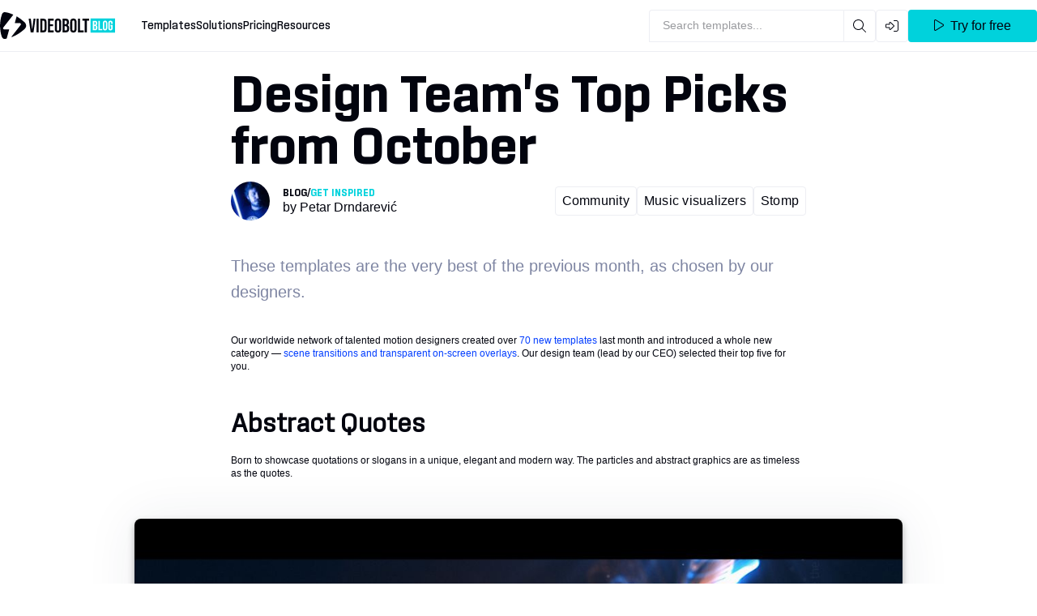

--- FILE ---
content_type: text/html; charset=utf-8
request_url: https://blog.videobolt.net/post/design-team-recommends-october
body_size: 81298
content:
<!DOCTYPE html><html lang="en" class="fontawesome-i2svg-active fontawesome-i2svg-complete"><head><meta http-equiv="content-type" content="text/html; charset=utf-8"><meta name="viewport" content="width=device-width,height=device-height,initial-scale=1,maximum-scale=5,minimum-scale=1"><meta http-equiv="Content-Security-Policy" content="default-src blob: *; script-src * 'unsafe-eval' 'unsafe-inline'; connect-src self data: blob: *; img-src self data: blob: *; style-src * 'unsafe-inline' ; media-src self data: blob: *; object-src 'self' blob ; worker-src 'self' data: blob: "><style type="text/css">:host,:root{--fa-font-solid:normal 900 1em/1 "Font Awesome 6 Solid";--fa-font-regular:normal 400 1em/1 "Font Awesome 6 Regular";--fa-font-light:normal 300 1em/1 "Font Awesome 6 Light";--fa-font-thin:normal 100 1em/1 "Font Awesome 6 Thin";--fa-font-duotone:normal 900 1em/1 "Font Awesome 6 Duotone";--fa-font-sharp-solid:normal 900 1em/1 "Font Awesome 6 Sharp";--fa-font-sharp-regular:normal 400 1em/1 "Font Awesome 6 Sharp";--fa-font-sharp-light:normal 300 1em/1 "Font Awesome 6 Sharp";--fa-font-sharp-thin:normal 100 1em/1 "Font Awesome 6 Sharp";--fa-font-brands:normal 400 1em/1 "Font Awesome 6 Brands"}svg:not(:host).svg-inline--fa,svg:not(:root).svg-inline--fa{overflow:visible;box-sizing:content-box}.svg-inline--fa{display:var(--fa-display,inline-block);height:1em;overflow:visible;vertical-align:-.125em}.svg-inline--fa.fa-2xs{vertical-align:.1em}.svg-inline--fa.fa-xs{vertical-align:0}.svg-inline--fa.fa-sm{vertical-align:-.0714285705em}.svg-inline--fa.fa-lg{vertical-align:-.2em}.svg-inline--fa.fa-xl{vertical-align:-.25em}.svg-inline--fa.fa-2xl{vertical-align:-.3125em}.svg-inline--fa.fa-pull-left{margin-right:var(--fa-pull-margin,.3em);width:auto}.svg-inline--fa.fa-pull-right{margin-left:var(--fa-pull-margin,.3em);width:auto}.svg-inline--fa.fa-li{width:var(--fa-li-width,2em);top:.25em}.svg-inline--fa.fa-fw{width:var(--fa-fw-width,1.25em)}.fa-layers svg.svg-inline--fa{bottom:0;left:0;margin:auto;position:absolute;right:0;top:0}.fa-layers-counter,.fa-layers-text{display:inline-block;position:absolute;text-align:center}.fa-layers{display:inline-block;height:1em;position:relative;text-align:center;vertical-align:-.125em;width:1em}.fa-layers svg.svg-inline--fa{-webkit-transform-origin:center center;transform-origin:center center}.fa-layers-text{left:50%;top:50%;-webkit-transform:translate(-50%,-50%);transform:translate(-50%,-50%);-webkit-transform-origin:center center;transform-origin:center center}.fa-layers-counter{background-color:var(--fa-counter-background-color,#ff253a);border-radius:var(--fa-counter-border-radius,1em);box-sizing:border-box;color:var(--fa-inverse,#fff);line-height:var(--fa-counter-line-height,1);max-width:var(--fa-counter-max-width,5em);min-width:var(--fa-counter-min-width,1.5em);overflow:hidden;padding:var(--fa-counter-padding,.25em .5em);right:var(--fa-right,0);text-overflow:ellipsis;top:var(--fa-top,0);-webkit-transform:scale(var(--fa-counter-scale,.25));transform:scale(var(--fa-counter-scale,.25));-webkit-transform-origin:top right;transform-origin:top right}.fa-layers-bottom-right{bottom:var(--fa-bottom,0);right:var(--fa-right,0);top:auto;-webkit-transform:scale(var(--fa-layers-scale,.25));transform:scale(var(--fa-layers-scale,.25));-webkit-transform-origin:bottom right;transform-origin:bottom right}.fa-layers-bottom-left{bottom:var(--fa-bottom,0);left:var(--fa-left,0);right:auto;top:auto;-webkit-transform:scale(var(--fa-layers-scale,.25));transform:scale(var(--fa-layers-scale,.25));-webkit-transform-origin:bottom left;transform-origin:bottom left}.fa-layers-top-right{top:var(--fa-top,0);right:var(--fa-right,0);-webkit-transform:scale(var(--fa-layers-scale,.25));transform:scale(var(--fa-layers-scale,.25));-webkit-transform-origin:top right;transform-origin:top right}.fa-layers-top-left{left:var(--fa-left,0);right:auto;top:var(--fa-top,0);-webkit-transform:scale(var(--fa-layers-scale,.25));transform:scale(var(--fa-layers-scale,.25));-webkit-transform-origin:top left;transform-origin:top left}.fa-1x{font-size:1em}.fa-2x{font-size:2em}.fa-3x{font-size:3em}.fa-4x{font-size:4em}.fa-5x{font-size:5em}.fa-6x{font-size:6em}.fa-7x{font-size:7em}.fa-8x{font-size:8em}.fa-9x{font-size:9em}.fa-10x{font-size:10em}.fa-2xs{font-size:.625em;line-height:.1em;vertical-align:.225em}.fa-xs{font-size:.75em;line-height:.0833333337em;vertical-align:.125em}.fa-sm{font-size:.875em;line-height:.0714285718em;vertical-align:.0535714295em}.fa-lg{font-size:1.25em;line-height:.05em;vertical-align:-.075em}.fa-xl{font-size:1.5em;line-height:.0416666682em;vertical-align:-.125em}.fa-2xl{font-size:2em;line-height:.03125em;vertical-align:-.1875em}.fa-fw{text-align:center;width:1.25em}.fa-ul{list-style-type:none;margin-left:var(--fa-li-margin,2.5em);padding-left:0}.fa-ul>li{position:relative}.fa-li{left:calc(var(--fa-li-width,2em) * -1);position:absolute;text-align:center;width:var(--fa-li-width,2em);line-height:inherit}.fa-border{border-color:var(--fa-border-color,#eee);border-radius:var(--fa-border-radius,.1em);border-style:var(--fa-border-style,solid);border-width:var(--fa-border-width,.08em);padding:var(--fa-border-padding,.2em .25em .15em)}.fa-pull-left{float:left;margin-right:var(--fa-pull-margin,.3em)}.fa-pull-right{float:right;margin-left:var(--fa-pull-margin,.3em)}.fa-beat{-webkit-animation-name:fa-beat;animation-name:fa-beat;-webkit-animation-delay:var(--fa-animation-delay,0s);animation-delay:var(--fa-animation-delay,0s);-webkit-animation-direction:var(--fa-animation-direction,normal);animation-direction:var(--fa-animation-direction,normal);-webkit-animation-duration:var(--fa-animation-duration,1s);animation-duration:var(--fa-animation-duration,1s);-webkit-animation-iteration-count:var(--fa-animation-iteration-count,infinite);animation-iteration-count:var(--fa-animation-iteration-count,infinite);-webkit-animation-timing-function:var(--fa-animation-timing,ease-in-out);animation-timing-function:var(--fa-animation-timing,ease-in-out)}.fa-bounce{-webkit-animation-name:fa-bounce;animation-name:fa-bounce;-webkit-animation-delay:var(--fa-animation-delay,0s);animation-delay:var(--fa-animation-delay,0s);-webkit-animation-direction:var(--fa-animation-direction,normal);animation-direction:var(--fa-animation-direction,normal);-webkit-animation-duration:var(--fa-animation-duration,1s);animation-duration:var(--fa-animation-duration,1s);-webkit-animation-iteration-count:var(--fa-animation-iteration-count,infinite);animation-iteration-count:var(--fa-animation-iteration-count,infinite);-webkit-animation-timing-function:var(--fa-animation-timing,cubic-bezier(.28,.84,.42,1));animation-timing-function:var(--fa-animation-timing,cubic-bezier(.28,.84,.42,1))}.fa-fade{-webkit-animation-name:fa-fade;animation-name:fa-fade;-webkit-animation-delay:var(--fa-animation-delay,0s);animation-delay:var(--fa-animation-delay,0s);-webkit-animation-direction:var(--fa-animation-direction,normal);animation-direction:var(--fa-animation-direction,normal);-webkit-animation-duration:var(--fa-animation-duration,1s);animation-duration:var(--fa-animation-duration,1s);-webkit-animation-iteration-count:var(--fa-animation-iteration-count,infinite);animation-iteration-count:var(--fa-animation-iteration-count,infinite);-webkit-animation-timing-function:var(--fa-animation-timing,cubic-bezier(.4,0,.6,1));animation-timing-function:var(--fa-animation-timing,cubic-bezier(.4,0,.6,1))}.fa-beat-fade{-webkit-animation-name:fa-beat-fade;animation-name:fa-beat-fade;-webkit-animation-delay:var(--fa-animation-delay,0s);animation-delay:var(--fa-animation-delay,0s);-webkit-animation-direction:var(--fa-animation-direction,normal);animation-direction:var(--fa-animation-direction,normal);-webkit-animation-duration:var(--fa-animation-duration,1s);animation-duration:var(--fa-animation-duration,1s);-webkit-animation-iteration-count:var(--fa-animation-iteration-count,infinite);animation-iteration-count:var(--fa-animation-iteration-count,infinite);-webkit-animation-timing-function:var(--fa-animation-timing,cubic-bezier(.4,0,.6,1));animation-timing-function:var(--fa-animation-timing,cubic-bezier(.4,0,.6,1))}.fa-flip{-webkit-animation-name:fa-flip;animation-name:fa-flip;-webkit-animation-delay:var(--fa-animation-delay,0s);animation-delay:var(--fa-animation-delay,0s);-webkit-animation-direction:var(--fa-animation-direction,normal);animation-direction:var(--fa-animation-direction,normal);-webkit-animation-duration:var(--fa-animation-duration,1s);animation-duration:var(--fa-animation-duration,1s);-webkit-animation-iteration-count:var(--fa-animation-iteration-count,infinite);animation-iteration-count:var(--fa-animation-iteration-count,infinite);-webkit-animation-timing-function:var(--fa-animation-timing,ease-in-out);animation-timing-function:var(--fa-animation-timing,ease-in-out)}.fa-shake{-webkit-animation-name:fa-shake;animation-name:fa-shake;-webkit-animation-delay:var(--fa-animation-delay,0s);animation-delay:var(--fa-animation-delay,0s);-webkit-animation-direction:var(--fa-animation-direction,normal);animation-direction:var(--fa-animation-direction,normal);-webkit-animation-duration:var(--fa-animation-duration,1s);animation-duration:var(--fa-animation-duration,1s);-webkit-animation-iteration-count:var(--fa-animation-iteration-count,infinite);animation-iteration-count:var(--fa-animation-iteration-count,infinite);-webkit-animation-timing-function:var(--fa-animation-timing,linear);animation-timing-function:var(--fa-animation-timing,linear)}.fa-spin{-webkit-animation-name:fa-spin;animation-name:fa-spin;-webkit-animation-delay:var(--fa-animation-delay,0s);animation-delay:var(--fa-animation-delay,0s);-webkit-animation-direction:var(--fa-animation-direction,normal);animation-direction:var(--fa-animation-direction,normal);-webkit-animation-duration:var(--fa-animation-duration,2s);animation-duration:var(--fa-animation-duration,2s);-webkit-animation-iteration-count:var(--fa-animation-iteration-count,infinite);animation-iteration-count:var(--fa-animation-iteration-count,infinite);-webkit-animation-timing-function:var(--fa-animation-timing,linear);animation-timing-function:var(--fa-animation-timing,linear)}.fa-spin-reverse{--fa-animation-direction:reverse}.fa-pulse,.fa-spin-pulse{-webkit-animation-name:fa-spin;animation-name:fa-spin;-webkit-animation-direction:var(--fa-animation-direction,normal);animation-direction:var(--fa-animation-direction,normal);-webkit-animation-duration:var(--fa-animation-duration,1s);animation-duration:var(--fa-animation-duration,1s);-webkit-animation-iteration-count:var(--fa-animation-iteration-count,infinite);animation-iteration-count:var(--fa-animation-iteration-count,infinite);-webkit-animation-timing-function:var(--fa-animation-timing,steps(8));animation-timing-function:var(--fa-animation-timing,steps(8))}@media (prefers-reduced-motion:reduce){.fa-beat,.fa-beat-fade,.fa-bounce,.fa-fade,.fa-flip,.fa-pulse,.fa-shake,.fa-spin,.fa-spin-pulse{-webkit-animation-delay:-1ms;animation-delay:-1ms;-webkit-animation-duration:1ms;animation-duration:1ms;-webkit-animation-iteration-count:1;animation-iteration-count:1;-webkit-transition-delay:0s;transition-delay:0s;-webkit-transition-duration:0s;transition-duration:0s}}@-webkit-keyframes fa-beat{0%,90%{-webkit-transform:scale(1);transform:scale(1)}45%{-webkit-transform:scale(var(--fa-beat-scale,1.25));transform:scale(var(--fa-beat-scale,1.25))}}@keyframes fa-beat{0%,90%{-webkit-transform:scale(1);transform:scale(1)}45%{-webkit-transform:scale(var(--fa-beat-scale,1.25));transform:scale(var(--fa-beat-scale,1.25))}}@-webkit-keyframes fa-bounce{0%{-webkit-transform:scale(1,1) translateY(0);transform:scale(1,1) translateY(0)}10%{-webkit-transform:scale(var(--fa-bounce-start-scale-x,1.1),var(--fa-bounce-start-scale-y,.9)) translateY(0);transform:scale(var(--fa-bounce-start-scale-x,1.1),var(--fa-bounce-start-scale-y,.9)) translateY(0)}30%{-webkit-transform:scale(var(--fa-bounce-jump-scale-x,.9),var(--fa-bounce-jump-scale-y,1.1)) translateY(var(--fa-bounce-height,-.5em));transform:scale(var(--fa-bounce-jump-scale-x,.9),var(--fa-bounce-jump-scale-y,1.1)) translateY(var(--fa-bounce-height,-.5em))}50%{-webkit-transform:scale(var(--fa-bounce-land-scale-x,1.05),var(--fa-bounce-land-scale-y,.95)) translateY(0);transform:scale(var(--fa-bounce-land-scale-x,1.05),var(--fa-bounce-land-scale-y,.95)) translateY(0)}57%{-webkit-transform:scale(1,1) translateY(var(--fa-bounce-rebound,-.125em));transform:scale(1,1) translateY(var(--fa-bounce-rebound,-.125em))}64%{-webkit-transform:scale(1,1) translateY(0);transform:scale(1,1) translateY(0)}100%{-webkit-transform:scale(1,1) translateY(0);transform:scale(1,1) translateY(0)}}@keyframes fa-bounce{0%{-webkit-transform:scale(1,1) translateY(0);transform:scale(1,1) translateY(0)}10%{-webkit-transform:scale(var(--fa-bounce-start-scale-x,1.1),var(--fa-bounce-start-scale-y,.9)) translateY(0);transform:scale(var(--fa-bounce-start-scale-x,1.1),var(--fa-bounce-start-scale-y,.9)) translateY(0)}30%{-webkit-transform:scale(var(--fa-bounce-jump-scale-x,.9),var(--fa-bounce-jump-scale-y,1.1)) translateY(var(--fa-bounce-height,-.5em));transform:scale(var(--fa-bounce-jump-scale-x,.9),var(--fa-bounce-jump-scale-y,1.1)) translateY(var(--fa-bounce-height,-.5em))}50%{-webkit-transform:scale(var(--fa-bounce-land-scale-x,1.05),var(--fa-bounce-land-scale-y,.95)) translateY(0);transform:scale(var(--fa-bounce-land-scale-x,1.05),var(--fa-bounce-land-scale-y,.95)) translateY(0)}57%{-webkit-transform:scale(1,1) translateY(var(--fa-bounce-rebound,-.125em));transform:scale(1,1) translateY(var(--fa-bounce-rebound,-.125em))}64%{-webkit-transform:scale(1,1) translateY(0);transform:scale(1,1) translateY(0)}100%{-webkit-transform:scale(1,1) translateY(0);transform:scale(1,1) translateY(0)}}@-webkit-keyframes fa-fade{50%{opacity:var(--fa-fade-opacity,.4)}}@keyframes fa-fade{50%{opacity:var(--fa-fade-opacity,.4)}}@-webkit-keyframes fa-beat-fade{0%,100%{opacity:var(--fa-beat-fade-opacity,.4);-webkit-transform:scale(1);transform:scale(1)}50%{opacity:1;-webkit-transform:scale(var(--fa-beat-fade-scale,1.125));transform:scale(var(--fa-beat-fade-scale,1.125))}}@keyframes fa-beat-fade{0%,100%{opacity:var(--fa-beat-fade-opacity,.4);-webkit-transform:scale(1);transform:scale(1)}50%{opacity:1;-webkit-transform:scale(var(--fa-beat-fade-scale,1.125));transform:scale(var(--fa-beat-fade-scale,1.125))}}@-webkit-keyframes fa-flip{50%{-webkit-transform:rotate3d(var(--fa-flip-x,0),var(--fa-flip-y,1),var(--fa-flip-z,0),var(--fa-flip-angle,-180deg));transform:rotate3d(var(--fa-flip-x,0),var(--fa-flip-y,1),var(--fa-flip-z,0),var(--fa-flip-angle,-180deg))}}@keyframes fa-flip{50%{-webkit-transform:rotate3d(var(--fa-flip-x,0),var(--fa-flip-y,1),var(--fa-flip-z,0),var(--fa-flip-angle,-180deg));transform:rotate3d(var(--fa-flip-x,0),var(--fa-flip-y,1),var(--fa-flip-z,0),var(--fa-flip-angle,-180deg))}}@-webkit-keyframes fa-shake{0%{-webkit-transform:rotate(-15deg);transform:rotate(-15deg)}4%{-webkit-transform:rotate(15deg);transform:rotate(15deg)}24%,8%{-webkit-transform:rotate(-18deg);transform:rotate(-18deg)}12%,28%{-webkit-transform:rotate(18deg);transform:rotate(18deg)}16%{-webkit-transform:rotate(-22deg);transform:rotate(-22deg)}20%{-webkit-transform:rotate(22deg);transform:rotate(22deg)}32%{-webkit-transform:rotate(-12deg);transform:rotate(-12deg)}36%{-webkit-transform:rotate(12deg);transform:rotate(12deg)}100%,40%{-webkit-transform:rotate(0);transform:rotate(0)}}@keyframes fa-shake{0%{-webkit-transform:rotate(-15deg);transform:rotate(-15deg)}4%{-webkit-transform:rotate(15deg);transform:rotate(15deg)}24%,8%{-webkit-transform:rotate(-18deg);transform:rotate(-18deg)}12%,28%{-webkit-transform:rotate(18deg);transform:rotate(18deg)}16%{-webkit-transform:rotate(-22deg);transform:rotate(-22deg)}20%{-webkit-transform:rotate(22deg);transform:rotate(22deg)}32%{-webkit-transform:rotate(-12deg);transform:rotate(-12deg)}36%{-webkit-transform:rotate(12deg);transform:rotate(12deg)}100%,40%{-webkit-transform:rotate(0);transform:rotate(0)}}@-webkit-keyframes fa-spin{0%{-webkit-transform:rotate(0);transform:rotate(0)}100%{-webkit-transform:rotate(360deg);transform:rotate(360deg)}}@keyframes fa-spin{0%{-webkit-transform:rotate(0);transform:rotate(0)}100%{-webkit-transform:rotate(360deg);transform:rotate(360deg)}}.fa-rotate-90{-webkit-transform:rotate(90deg);transform:rotate(90deg)}.fa-rotate-180{-webkit-transform:rotate(180deg);transform:rotate(180deg)}.fa-rotate-270{-webkit-transform:rotate(270deg);transform:rotate(270deg)}.fa-flip-horizontal{-webkit-transform:scale(-1,1);transform:scale(-1,1)}.fa-flip-vertical{-webkit-transform:scale(1,-1);transform:scale(1,-1)}.fa-flip-both,.fa-flip-horizontal.fa-flip-vertical{-webkit-transform:scale(-1,-1);transform:scale(-1,-1)}.fa-rotate-by{-webkit-transform:rotate(var(--fa-rotate-angle,none));transform:rotate(var(--fa-rotate-angle,none))}.fa-stack{display:inline-block;vertical-align:middle;height:2em;position:relative;width:2.5em}.fa-stack-1x,.fa-stack-2x{bottom:0;left:0;margin:auto;position:absolute;right:0;top:0;z-index:var(--fa-stack-z-index,auto)}.svg-inline--fa.fa-stack-1x{height:1em;width:1.25em}.svg-inline--fa.fa-stack-2x{height:2em;width:2.5em}.fa-inverse{color:var(--fa-inverse,#fff)}.fa-sr-only,.sr-only{position:absolute;width:1px;height:1px;padding:0;margin:-1px;overflow:hidden;clip:rect(0,0,0,0);white-space:nowrap;border-width:0}.fa-sr-only-focusable:not(:focus),.sr-only-focusable:not(:focus){position:absolute;width:1px;height:1px;padding:0;margin:-1px;overflow:hidden;clip:rect(0,0,0,0);white-space:nowrap;border-width:0}.svg-inline--fa .fa-primary{fill:var(--fa-primary-color,currentColor);opacity:var(--fa-primary-opacity,1)}.svg-inline--fa .fa-secondary{fill:var(--fa-secondary-color,currentColor);opacity:var(--fa-secondary-opacity,.4)}.svg-inline--fa.fa-swap-opacity .fa-primary{opacity:var(--fa-secondary-opacity,.4)}.svg-inline--fa.fa-swap-opacity .fa-secondary{opacity:var(--fa-primary-opacity,1)}.svg-inline--fa mask .fa-primary,.svg-inline--fa mask .fa-secondary{fill:#000}.fa-duotone.fa-inverse,.fad.fa-inverse{color:var(--fa-inverse,#fff)}</style><link rel="icon" type="image/png" href="/public/favicon-dark.png?v=02602f5d8b8873889fae8d7b8179ac27" media="(prefers-color-scheme: light)"><link rel="icon" type="image/png" href="/public/favicon-light.png?v=251f6ac2514cad3395f23359bb0724ed" media="(prefers-color-scheme: dark)"><link rel="apple-touch-icon" sizes="57x57" href="/public/favicon/apple-touch-icon-57x57.png?v=12833ff0a0e8fe9cd89f5bc359d673d0"><link rel="apple-touch-icon" sizes="114x114" href="/public/favicon/apple-touch-icon-114x114.png?v=b51f5690a781641a2ef882bea5641574"><link rel="apple-touch-icon" sizes="72x72" href="/public/favicon/apple-touch-icon-72x72.png?v=d7516b2abc3825b9a3e856f3d17d090e"><link rel="apple-touch-icon" sizes="144x144" href="/public/favicon/apple-touch-icon-144x144.png?v=8c2239eeec8a65b2fcc4000b25cd16cb"><link rel="apple-touch-icon" sizes="60x60" href="/public/favicon/apple-touch-icon-60x60.png?v=ed8c6fc38fdd14c34ddcc4c3721ada84"><link rel="apple-touch-icon" sizes="120x120" href="/public/favicon/apple-touch-icon-120x120.png?v=52ae9fe24de40d9e0d671db2abecd227"><link rel="apple-touch-icon" sizes="76x76" href="/public/favicon/apple-touch-icon-76x76.png?v=2a952b80e2ea77a156d5be4e9816de69"><link rel="apple-touch-icon" sizes="152x152" href="/public/favicon/apple-touch-icon-152x152.png?v=6cb5c1c390da492a0b7433bf560f8d6d"><link rel="apple-touch-icon" sizes="180x180" href="/public/favicon/apple-touch-icon-180x180.png?v=6c8efb4f4485e059c12d5573892a61bc"><meta name="referrer" content="unsafe-url"><title>Design Team's Top Picks from October</title><style>			@font-face {				font-family: Sinter Regular;				src: local('Sinter Regular'), local('Sinter-Regular'), url('/public/fonts/sinter-regular.woff2?v=0132a57a02d867529ba47373d8d38ae8') format('woff2'), url('/public/fonts/sinter-regular.woff?v=9042226a8fe31c7de1460316f57c1fa5') format('woff');				font-display: swap;			}		</style><link rel="preload" as="font" crossorigin="anonymous" href="/public/fonts/sinter-regular.woff2?v=0132a57a02d867529ba47373d8d38ae8"><style>			@font-face {				font-family: Sinter Light;				src: local('Sinter Light'), local('Sinter-Light'), url('/public/fonts/sinter-light.woff2?v=20b8ca1d2c1dcc7fb98f3a33771bc2f5') format('woff2'), url('/public/fonts/sinter-light.woff?v=a1c3b8523d3ca47335d798e4d759b118') format('woff');				font-display: swap;			}		</style><link rel="preload" as="font" crossorigin="anonymous" href="/public/fonts/sinter-light.woff2?v=20b8ca1d2c1dcc7fb98f3a33771bc2f5"><style>			@font-face {				font-family: Sinter Bold;				src: local('Sinter Bold'), local('Sinter-Bold'), url('/public/fonts/sinter-bold.woff2?v=7f35659769dfb03b157ae9b2d00f76fe') format('woff2'), url('/public/fonts/sinter-bold.woff?v=9e6c626dc58c76f09785004fa8a04b29') format('woff');				font-display: swap;			}		</style><link rel="preload" as="font" crossorigin="anonymous" href="/public/fonts/sinter-bold.woff2?v=7f35659769dfb03b157ae9b2d00f76fe"><style>			@font-face {				font-family: Sinter Medium;				src: local('Sinter Medium'), local('Sinter-Medium'), url('/public/fonts/sinter-medium.woff2?v=99f047be5cb9bc655bda77f297c77301') format('woff2'), url('/public/fonts/sinter-medium.woff?v=838d923f48f985eb85fa70cbd7fa6c17') format('woff');				font-display: swap;			}		</style><link rel="preload" as="font" crossorigin="anonymous" href="/public/fonts/sinter-medium.woff2?v=99f047be5cb9bc655bda77f297c77301"><style>			@font-face {				font-family: Sinter Black;				src: local('Sinter Black'), local('Sinter-Black'), url('/public/fonts/sinter-black.woff2?v=b1d1468c4e4f4a70acc95535119096db') format('woff2'), url('/public/fonts/sinter-black.woff?v=09373b524e1728f1d2f1126dafd532ae') format('woff');				font-display: swap;			}		</style><link rel="preload" as="font" crossorigin="anonymous" href="/public/fonts/sinter-black.woff2?v=b1d1468c4e4f4a70acc95535119096db"><style id="_main_style">:root{--black:#02040E;--blue:#033EFF;--green:#00C415;--yellow:#FFA40D;--red:#EC001A;--pink:#EC00C2;--teal:#00D2DC;--white:#FFFFFF;--foreground-color:#FAFBFC;--foreground-border-color:#7F86A3;--background-color:#FFFFFF;--background-border-color:#EDEEF3;--background-text-color:#FAFBFC;--background-hover-color:hsl(0, 0%, 105%);--header-background-color:#FFFFFF;--text-color:#02040E;--paragraph-color:#2A314F;--button-background-color:#00D2DC;--button-border-radius:4px;--button-text-color:#02040E;--player-main-color:#00D2DC;--player-overlay-color:rgba(2, 4, 14, 0.5);--player-dark-overlay-color:rgba(0, 0, 0, 0.75);--player-dark-hover-overlay-color:rgba(255, 255, 255, 0.25);--player-text-color:white;--soft-shadow:0px 0px 64px rgba(42, 49, 79, 0.08);--text-shadow:1px 1px 0px rgba(0, 0, 0, 0.5);--input-background-color:#FFFFFF;--input-border-color:#DDDFE8;--link-color:#033EFF;--link-hover-color:#00D2DC;--page-max-width:1440px;--facebook-color:#3b5998;--youtube-color:#ff0000;--twitter-color:#030303;--linkedin-color:#0077b5;--instagram-color:#c13584;--soundcloud-color:#ff8800;--google-color:#FFFFFF;--epidemic-color:#000000;--epidemic-alt-color:#009DE0;--discord-blurple-color:#5865F2;--discord-black-color:#000000;--success-color:#95d315;--warning-color:#f9a06e;--error-color:#ff4a4e;--lite-unlimited:#00C415;--pro-unlimited:#EC00C2;--business-unlimited:#FFA40D;--golden-ratio-small:38.2%;--golden-ratio-big:61.8%;--golden-ratio-small-vh:38.2vh;--golden-ratio-big-vh:61.8vh;--tooltip-background:#FFFFFF;--tooltip-border-radius:4px;--tooltip-arrow-size:6px;--tooltip-text-color:#02040E;--tooltip-arrow-color:transparent;--tooltip-border-color:#EDEEF3;--overlay-color:rgba(255, 255, 255, 0.8);--dialog-blur:32px;--skeleton-color-left:rgb(229.5, 229.5, 229.5);--skeleton-color-right:#cccccc;--editor-header-height:100px;--editor-header-mobile-height:60px;--editor-sidebar-width:60px;--editor-sidebar-mobile-height:60px;--editor-background-color:#FFFFFF;--editor-workarea-background-color:#FAFBFC;--editor-background-border-color:#EDEEF3;--editor-shadow:0px 40px 24px rgba(42, 49, 79, 0.08);--editor-folder-color:#02040E;--transparentize__0_05__yellow:rgba(255,164,13,0.05);--darken__20__blue:rgba(0,37,156,1);--transparentize__0_8__teal:rgba(0,210,220,0.8);--transparentize__0_3__teal:rgba(0,210,220,0.3);--transparentize__0_1__teal:rgba(0,210,220,0.1);--transparentize__0_4__teal:rgba(0,210,220,0.4);--transparentize__0_05__link-color:rgba(3,62,255,0.05);--transparentize__0_05__red:rgba(236,0,26,0.05);--transparentize__0_05__green:rgba(0,196,21,0.05);--transparentize__0_75__link-color:rgba(3,62,255,0.75);--transparentize__0_025__text-color:rgba(2,4,14,0.025);--transparentize__0__background-color:rgba(255,255,255,0);--darken__10__red:rgba(185,0,20,1);--lighten__6__blue:rgba(34,85,255,1);--darken__6__blue:rgba(0,53,227,1);--lighten__6__red:rgba(255,12,38,1);--darken__6__red:rgba(205,0,23,1);--lighten__10__button-background-color:rgba(16,244,255,1);--darken__10__button-background-color:rgba(0,161,169,1);--darken__20__yellow:rgba(166,104,0,1);--darken__5__button-background-color:rgba(0,186,195,1);--lighten__15__yellow:rgba(255,193,90,1);--lighten__10__error-color:rgba(255,125,128,1);--darken__10__error-color:rgba(255,23,28,1);--lighten__10__facebook-color:rgba(76,112,186,1);--darken__10__facebook-color:rgba(45,67,115,1);--lighten__10__google-color:rgba(255,255,255,1);--darken__10__google-color:rgba(230,230,230,1);--lighten__10__twitter-color:rgba(29,29,29,1);--darken__10__twitter-color:rgba(0,0,0,1);--lighten__10__youtube-color:rgba(255,51,51,1);--darken__10__youtube-color:rgba(204,0,0,1);--lighten__10__soundcloud-color:rgba(255,160,51,1);--darken__10__soundcloud-color:rgba(204,109,0,1);--lighten__10__epidemic-color:rgba(26,26,26,1);--darken__10__epidemic-color:rgba(0,0,0,1);--lighten__10__epidemic-alt-color:rgba(20,185,255,1);--darken__10__epidemic-alt-color:rgba(0,121,173,1);--lighten__10__discord-blurple-color:rgba(135,145,246,1);--darken__10__discord-blurple-color:rgba(41,57,238,1);--lighten__10__instagram-color:rgba(209,88,156,1);--darken__10__instagram-color:rgba(153,42,105,1);--lighten__10__linkedin-color:rgba(0,153,232,1);--darken__10__linkedin-color:rgba(0,85,130,1);--transparentize__0_1__link-hover-color:rgba(0,210,220,0.1);--darken__4__background-color:rgba(245,245,245,1);--lighten__5__background-border-color:rgba(252,252,253,1);--darken__15__blue:rgba(0,42,181,1);--darken__15__red:rgba(160,0,18,1);--transparentize__0_75__background-color:rgba(255,255,255,0.75);--transparentize__0_25__teal:rgba(0,210,220,0.25);--transparentize__0_25__yellow:rgba(255,164,13,0.25);--transparentize__0_5__yellow:rgba(255,164,13,0.5);}</style><meta name="twitter:site" content="@videoboltnet"><meta name="twitter:creator" content="@videoboltnet"><script type="application/ld+json" id="_GOOGLE_ORGANIZATION">{"@context":"https://schema.org","@type":"Organization","name":"Videobolt.net","url":"https://videobolt.net/","logo":"https://videobolt.net/public/logo-white.svg","sameAs":["https://www.facebook.com/videoboltnet/","https://instagram.com/videoboltnet","https://twitter.com/videoboltnet","https://www.linkedin.com/company/10937400","https://www.youtube.com/channel/UCC9JrEdn7H_bMABaj5gCkEQ"]}</script><meta name="twitter:card" content="summary_large_image"><meta property="og:type" content="website"><meta name="title" content="Design Team's Top Picks from October"><meta name="twitter:title" content="Design Team's Top Picks from October"><meta itemprop="name" content="Design Team's Top Picks from October"><meta property="og:title" content="Design Team's Top Picks from October"><meta property="og:site_name" content="Design Team's Top Picks from October"><meta name="description" content=" These templates are the very best of the previous month, as chosen by our designers."><meta name="twitter:description" content=" These templates are the very best of the previous month, as chosen by our designers."><meta itemprop="description" content=" These templates are the very best of the previous month, as chosen by our designers."><meta property="og:description" content=" These templates are the very best of the previous month, as chosen by our designers."><meta name="image" content="https://api.videobolt.net/v2/assets/11618637/img?screenType=none&amp;noRedirect=true&amp;key=gyuxuidpvl"><meta name="twitter:image" content="https://api.videobolt.net/v2/assets/11618637/img?screenType=none&amp;noRedirect=true&amp;key=gyuxuidpvl"><meta itemprop="image" content="https://api.videobolt.net/v2/assets/11618637/img?screenType=none&amp;noRedirect=true&amp;key=gyuxuidpvl"><meta property="og:image" content="https://api.videobolt.net/v2/assets/11618637/img?screenType=none&amp;noRedirect=true&amp;key=gyuxuidpvl"><meta property="og:url" content="https://blog.videobolt.net/post/design-team-recommends-october"><link rel="canonical" href="https://blog.videobolt.net/post/design-team-recommends-october" content="https://blog.videobolt.net/post/design-team-recommends-october"><meta property="fb:app_id" content="627172060815139"><script type="application/ld+json" id="_GOOGLE_ARTICLE">{"@context":"https://schema.org/","@type":"BlogPosting","name":"Design Team's Top Picks from October","image":"https://api.videobolt.net/v2/assets/11618637/img?screenType=none&noRedirect=true&key=gyuxuidpvl","headline":" These templates are the very best of the previous month, as chosen by our designers.","dateModified":"2025-07-02T11:24:11.753Z","datePublished":"2022-11-10T17:28:41.635Z","author":{"@type":"Person","name":"Petar Drndarević","url":"https://blog.videobolt.net/posts/petar"},"publisher":{"@type":"Organization","legalName":"Videobolt.net","logo":{"@type":"ImageObject","url":"https://blog.videobolt.net/public/videobolt-blog-original.png","height":"60px","width":"210px","name":"Videobolt logo"},"name":"Videobolt.net"},"mainEntityOfPage":"https://blog.videobolt.net/post/design-team-recommends-october"}</script></head><body class="_light body-top active-page-blogpage"><style type="text/css" id="CRITICAL_STYLE">@-webkit-keyframes SkeletonAnimation{0%{background-position:0 50%}100%{background-position:-200% 50%}}@-moz-keyframes SkeletonAnimation{0%{background-position:0 50%}100%{background-position:-200% 50%}}@-ms-keyframes SkeletonAnimation{0%{background-position:0 50%}100%{background-position:-200% 50%}}@-o-keyframes SkeletonAnimation{0%{background-position:0 50%}100%{background-position:-200% 50%}}@keyframes SkeletonAnimation{0%{background-position:0 50%}100%{background-position:-200% 50%}}@keyframes pulse-ring{0%{transform:scale(.33);opacity:.05}100%,50%{opacity:0}}@keyframes pulse-dot{0%{transform:scale(.8)}50%{transform:scale(1)}100%{transform:scale(.8)}}*,::after,::before{box-sizing:border-box;margin:0;padding:0;border:0;outline:0;font-size:100%;vertical-align:baseline;background:0 0;-webkit-font-smoothing:antialiased;-moz-osx-font-smoothing:grayscale}html{line-sizing:normal}body{margin:0;font-family:-apple-system,BlinkMacSystemFont,"Segoe UI",Roboto,Ubuntu,"Helvetica Neue",Arial,sans-serif;color:var(--text-color);font-size:16px;opacity:1}@keyframes animateBody{0%{opacity:0}100%{opacity:1}}a:link,a:visited{transition:color .15s cubic-bezier(.42,0,0,1);color:var(--text-color);font-style:none;text-decoration:none}a:hover{color:var(--link-hover-color);cursor:pointer}a:active{color:var(--link-color);font-style:none;text-decoration:none}pre{white-space:pre-wrap}hr{border-style:solid;border-width:1px 0 0;color:inherit;height:0;overflow:visible}audio,canvas,embed,iframe,img,object,svg,video{display:block;vertical-align:middle;max-width:100%}canvas,img,svg,video{height:auto}audio{width:100%}img{border-style:none}svg{overflow:hidden}article,aside,figcaption,figure,footer,header,hgroup,main,nav,section{display:block}[type=checkbox],[type=radio]{box-sizing:border-box;padding:0}*{-webkit-tap-highlight-color:transparent;outline:0}::-webkit-scrollbar{width:8px;height:2px;background-color:var(--background-border-color);border-radius:100vw}::-webkit-scrollbar-thumb{min-height:40px;height:2px;border-radius:100vw;background-color:var(--teal)}::-webkit-scrollbar-track{background:var(--background-color);box-shadow:inset 7px 7px 12px var(--background-border-color);border-radius:0}@keyframes moveup{0%{transform:translateY(40px) translateZ(0)}100%{transform:translateY(0) translateZ(0)}}@keyframes movedown{0%{transform:translateY(-40px) translateZ(0)}100%{transform:translateY(0) translateZ(0)}}@keyframes moveleft{0%{transform:translateX(40px) translateZ(0)}100%{transform:translateX(0) translateZ(0)}}@-webkit-keyframes fadeInDown{from{opacity:0;-webkit-transform:translate3d(0,-20px,0);-khtml-transform:translate3d(0,-20px,0);-moz-transform:translate3d(0,-20px,0);-ms-transform:translate3d(0,-20px,0);-o-transform:translate3d(0,-20px,0);transform:translate3d(0,-20px,0)}to{opacity:1;-webkit-transform:translate3d(0,0,0);-khtml-transform:translate3d(0,0,0);-moz-transform:translate3d(0,0,0);-ms-transform:translate3d(0,0,0);-o-transform:translate3d(0,0,0);transform:translate3d(0,0,0)}}@-moz-keyframes fadeInDown{from{opacity:0;-webkit-transform:translate3d(0,-20px,0);-khtml-transform:translate3d(0,-20px,0);-moz-transform:translate3d(0,-20px,0);-ms-transform:translate3d(0,-20px,0);-o-transform:translate3d(0,-20px,0);transform:translate3d(0,-20px,0)}to{opacity:1;-webkit-transform:translate3d(0,0,0);-khtml-transform:translate3d(0,0,0);-moz-transform:translate3d(0,0,0);-ms-transform:translate3d(0,0,0);-o-transform:translate3d(0,0,0);transform:translate3d(0,0,0)}}@-ms-keyframes fadeInDown{from{opacity:0;-webkit-transform:translate3d(0,-20px,0);-khtml-transform:translate3d(0,-20px,0);-moz-transform:translate3d(0,-20px,0);-ms-transform:translate3d(0,-20px,0);-o-transform:translate3d(0,-20px,0);transform:translate3d(0,-20px,0)}to{opacity:1;-webkit-transform:translate3d(0,0,0);-khtml-transform:translate3d(0,0,0);-moz-transform:translate3d(0,0,0);-ms-transform:translate3d(0,0,0);-o-transform:translate3d(0,0,0);transform:translate3d(0,0,0)}}@-o-keyframes fadeInDown{from{opacity:0;-webkit-transform:translate3d(0,-20px,0);-khtml-transform:translate3d(0,-20px,0);-moz-transform:translate3d(0,-20px,0);-ms-transform:translate3d(0,-20px,0);-o-transform:translate3d(0,-20px,0);transform:translate3d(0,-20px,0)}to{opacity:1;-webkit-transform:translate3d(0,0,0);-khtml-transform:translate3d(0,0,0);-moz-transform:translate3d(0,0,0);-ms-transform:translate3d(0,0,0);-o-transform:translate3d(0,0,0);transform:translate3d(0,0,0)}}@keyframes fadeInDown{from{opacity:0;-webkit-transform:translate3d(0,-20px,0);-khtml-transform:translate3d(0,-20px,0);-moz-transform:translate3d(0,-20px,0);-ms-transform:translate3d(0,-20px,0);-o-transform:translate3d(0,-20px,0);transform:translate3d(0,-20px,0)}to{opacity:1;-webkit-transform:translate3d(0,0,0);-khtml-transform:translate3d(0,0,0);-moz-transform:translate3d(0,0,0);-ms-transform:translate3d(0,0,0);-o-transform:translate3d(0,0,0);transform:translate3d(0,0,0)}}@-webkit-keyframes fadeOutDown{from{opacity:1;-webkit-transform:translate3d(0,0,0);-khtml-transform:translate3d(0,0,0);-moz-transform:translate3d(0,0,0);-ms-transform:translate3d(0,0,0);-o-transform:translate3d(0,0,0);transform:translate3d(0,0,0)}to{opacity:0;-webkit-transform:translate3d(0,-20px,0);-khtml-transform:translate3d(0,-20px,0);-moz-transform:translate3d(0,-20px,0);-ms-transform:translate3d(0,-20px,0);-o-transform:translate3d(0,-20px,0);transform:translate3d(0,-20px,0)}}@-moz-keyframes fadeOutDown{from{opacity:1;-webkit-transform:translate3d(0,0,0);-khtml-transform:translate3d(0,0,0);-moz-transform:translate3d(0,0,0);-ms-transform:translate3d(0,0,0);-o-transform:translate3d(0,0,0);transform:translate3d(0,0,0)}to{opacity:0;-webkit-transform:translate3d(0,-20px,0);-khtml-transform:translate3d(0,-20px,0);-moz-transform:translate3d(0,-20px,0);-ms-transform:translate3d(0,-20px,0);-o-transform:translate3d(0,-20px,0);transform:translate3d(0,-20px,0)}}@-ms-keyframes fadeOutDown{from{opacity:1;-webkit-transform:translate3d(0,0,0);-khtml-transform:translate3d(0,0,0);-moz-transform:translate3d(0,0,0);-ms-transform:translate3d(0,0,0);-o-transform:translate3d(0,0,0);transform:translate3d(0,0,0)}to{opacity:0;-webkit-transform:translate3d(0,-20px,0);-khtml-transform:translate3d(0,-20px,0);-moz-transform:translate3d(0,-20px,0);-ms-transform:translate3d(0,-20px,0);-o-transform:translate3d(0,-20px,0);transform:translate3d(0,-20px,0)}}@-o-keyframes fadeOutDown{from{opacity:1;-webkit-transform:translate3d(0,0,0);-khtml-transform:translate3d(0,0,0);-moz-transform:translate3d(0,0,0);-ms-transform:translate3d(0,0,0);-o-transform:translate3d(0,0,0);transform:translate3d(0,0,0)}to{opacity:0;-webkit-transform:translate3d(0,-20px,0);-khtml-transform:translate3d(0,-20px,0);-moz-transform:translate3d(0,-20px,0);-ms-transform:translate3d(0,-20px,0);-o-transform:translate3d(0,-20px,0);transform:translate3d(0,-20px,0)}}@keyframes fadeOutDown{from{opacity:1;-webkit-transform:translate3d(0,0,0);-khtml-transform:translate3d(0,0,0);-moz-transform:translate3d(0,0,0);-ms-transform:translate3d(0,0,0);-o-transform:translate3d(0,0,0);transform:translate3d(0,0,0)}to{opacity:0;-webkit-transform:translate3d(0,-20px,0);-khtml-transform:translate3d(0,-20px,0);-moz-transform:translate3d(0,-20px,0);-ms-transform:translate3d(0,-20px,0);-o-transform:translate3d(0,-20px,0);transform:translate3d(0,-20px,0)}}@-webkit-keyframes par-move1{0%{-webkit-transform:translateY(0) translateZ(15px);-khtml-transform:translateY(0) translateZ(15px);-moz-transform:translateY(0) translateZ(15px);-ms-transform:translateY(0) translateZ(15px);-o-transform:translateY(0) translateZ(15px);transform:translateY(0) translateZ(15px)}100%{-webkit-transform:translateY(-60%) translateZ(15px);-khtml-transform:translateY(-60%) translateZ(15px);-moz-transform:translateY(-60%) translateZ(15px);-ms-transform:translateY(-60%) translateZ(15px);-o-transform:translateY(-60%) translateZ(15px);transform:translateY(-60%) translateZ(15px)}}@-moz-keyframes par-move1{0%{-webkit-transform:translateY(0) translateZ(15px);-khtml-transform:translateY(0) translateZ(15px);-moz-transform:translateY(0) translateZ(15px);-ms-transform:translateY(0) translateZ(15px);-o-transform:translateY(0) translateZ(15px);transform:translateY(0) translateZ(15px)}100%{-webkit-transform:translateY(-60%) translateZ(15px);-khtml-transform:translateY(-60%) translateZ(15px);-moz-transform:translateY(-60%) translateZ(15px);-ms-transform:translateY(-60%) translateZ(15px);-o-transform:translateY(-60%) translateZ(15px);transform:translateY(-60%) translateZ(15px)}}@-ms-keyframes par-move1{0%{-webkit-transform:translateY(0) translateZ(15px);-khtml-transform:translateY(0) translateZ(15px);-moz-transform:translateY(0) translateZ(15px);-ms-transform:translateY(0) translateZ(15px);-o-transform:translateY(0) translateZ(15px);transform:translateY(0) translateZ(15px)}100%{-webkit-transform:translateY(-60%) translateZ(15px);-khtml-transform:translateY(-60%) translateZ(15px);-moz-transform:translateY(-60%) translateZ(15px);-ms-transform:translateY(-60%) translateZ(15px);-o-transform:translateY(-60%) translateZ(15px);transform:translateY(-60%) translateZ(15px)}}@-o-keyframes par-move1{0%{-webkit-transform:translateY(0) translateZ(15px);-khtml-transform:translateY(0) translateZ(15px);-moz-transform:translateY(0) translateZ(15px);-ms-transform:translateY(0) translateZ(15px);-o-transform:translateY(0) translateZ(15px);transform:translateY(0) translateZ(15px)}100%{-webkit-transform:translateY(-60%) translateZ(15px);-khtml-transform:translateY(-60%) translateZ(15px);-moz-transform:translateY(-60%) translateZ(15px);-ms-transform:translateY(-60%) translateZ(15px);-o-transform:translateY(-60%) translateZ(15px);transform:translateY(-60%) translateZ(15px)}}@keyframes par-move1{0%{-webkit-transform:translateY(0) translateZ(15px);-khtml-transform:translateY(0) translateZ(15px);-moz-transform:translateY(0) translateZ(15px);-ms-transform:translateY(0) translateZ(15px);-o-transform:translateY(0) translateZ(15px);transform:translateY(0) translateZ(15px)}100%{-webkit-transform:translateY(-60%) translateZ(15px);-khtml-transform:translateY(-60%) translateZ(15px);-moz-transform:translateY(-60%) translateZ(15px);-ms-transform:translateY(-60%) translateZ(15px);-o-transform:translateY(-60%) translateZ(15px);transform:translateY(-60%) translateZ(15px)}}@-webkit-keyframes par-move2{0%{-webkit-transform:translateY(0) translateZ(60px);-khtml-transform:translateY(0) translateZ(60px);-moz-transform:translateY(0) translateZ(60px);-ms-transform:translateY(0) translateZ(60px);-o-transform:translateY(0) translateZ(60px);transform:translateY(0) translateZ(60px)}100%{-webkit-transform:translateY(-60%) translateZ(60px);-khtml-transform:translateY(-60%) translateZ(60px);-moz-transform:translateY(-60%) translateZ(60px);-ms-transform:translateY(-60%) translateZ(60px);-o-transform:translateY(-60%) translateZ(60px);transform:translateY(-60%) translateZ(60px)}}@-moz-keyframes par-move2{0%{-webkit-transform:translateY(0) translateZ(60px);-khtml-transform:translateY(0) translateZ(60px);-moz-transform:translateY(0) translateZ(60px);-ms-transform:translateY(0) translateZ(60px);-o-transform:translateY(0) translateZ(60px);transform:translateY(0) translateZ(60px)}100%{-webkit-transform:translateY(-60%) translateZ(60px);-khtml-transform:translateY(-60%) translateZ(60px);-moz-transform:translateY(-60%) translateZ(60px);-ms-transform:translateY(-60%) translateZ(60px);-o-transform:translateY(-60%) translateZ(60px);transform:translateY(-60%) translateZ(60px)}}@-ms-keyframes par-move2{0%{-webkit-transform:translateY(0) translateZ(60px);-khtml-transform:translateY(0) translateZ(60px);-moz-transform:translateY(0) translateZ(60px);-ms-transform:translateY(0) translateZ(60px);-o-transform:translateY(0) translateZ(60px);transform:translateY(0) translateZ(60px)}100%{-webkit-transform:translateY(-60%) translateZ(60px);-khtml-transform:translateY(-60%) translateZ(60px);-moz-transform:translateY(-60%) translateZ(60px);-ms-transform:translateY(-60%) translateZ(60px);-o-transform:translateY(-60%) translateZ(60px);transform:translateY(-60%) translateZ(60px)}}@-o-keyframes par-move2{0%{-webkit-transform:translateY(0) translateZ(60px);-khtml-transform:translateY(0) translateZ(60px);-moz-transform:translateY(0) translateZ(60px);-ms-transform:translateY(0) translateZ(60px);-o-transform:translateY(0) translateZ(60px);transform:translateY(0) translateZ(60px)}100%{-webkit-transform:translateY(-60%) translateZ(60px);-khtml-transform:translateY(-60%) translateZ(60px);-moz-transform:translateY(-60%) translateZ(60px);-ms-transform:translateY(-60%) translateZ(60px);-o-transform:translateY(-60%) translateZ(60px);transform:translateY(-60%) translateZ(60px)}}@keyframes par-move2{0%{-webkit-transform:translateY(0) translateZ(60px);-khtml-transform:translateY(0) translateZ(60px);-moz-transform:translateY(0) translateZ(60px);-ms-transform:translateY(0) translateZ(60px);-o-transform:translateY(0) translateZ(60px);transform:translateY(0) translateZ(60px)}100%{-webkit-transform:translateY(-60%) translateZ(60px);-khtml-transform:translateY(-60%) translateZ(60px);-moz-transform:translateY(-60%) translateZ(60px);-ms-transform:translateY(-60%) translateZ(60px);-o-transform:translateY(-60%) translateZ(60px);transform:translateY(-60%) translateZ(60px)}}@-webkit-keyframes grain{0%,100%{-webkit-transform:translate3d(0,0,0);-khtml-transform:translate3d(0,0,0);-moz-transform:translate3d(0,0,0);-ms-transform:translate3d(0,0,0);-o-transform:translate3d(0,0,0);transform:translate3d(0,0,0)}10%{-webkit-transform:translate3d(-5%,-10%,0);-khtml-transform:translate3d(-5%,-10%,0);-moz-transform:translate3d(-5%,-10%,0);-ms-transform:translate3d(-5%,-10%,0);-o-transform:translate3d(-5%,-10%,0);transform:translate3d(-5%,-10%,0)}20%{-webkit-transform:translate3d(-15%,5%,0);-khtml-transform:translate3d(-15%,5%,0);-moz-transform:translate3d(-15%,5%,0);-ms-transform:translate3d(-15%,5%,0);-o-transform:translate3d(-15%,5%,0);transform:translate3d(-15%,5%,0)}30%{-webkit-transform:translate3d(7%,-25%,0);-khtml-transform:translate3d(7%,-25%,0);-moz-transform:translate3d(7%,-25%,0);-ms-transform:translate3d(7%,-25%,0);-o-transform:translate3d(7%,-25%,0);transform:translate3d(7%,-25%,0)}40%{-webkit-transform:translate3d(-5%,25%,0);-khtml-transform:translate3d(-5%,25%,0);-moz-transform:translate3d(-5%,25%,0);-ms-transform:translate3d(-5%,25%,0);-o-transform:translate3d(-5%,25%,0);transform:translate3d(-5%,25%,0)}50%{-webkit-transform:translate3d(-15%,10%,0);-khtml-transform:translate3d(-15%,10%,0);-moz-transform:translate3d(-15%,10%,0);-ms-transform:translate3d(-15%,10%,0);-o-transform:translate3d(-15%,10%,0);transform:translate3d(-15%,10%,0)}60%{-webkit-transform:translate3d(15%,0,0);-khtml-transform:translate3d(15%,0,0);-moz-transform:translate3d(15%,0,0);-ms-transform:translate3d(15%,0,0);-o-transform:translate3d(15%,0,0);transform:translate3d(15%,0,0)}70%{-webkit-transform:translate3d(0,15%,0);-khtml-transform:translate3d(0,15%,0);-moz-transform:translate3d(0,15%,0);-ms-transform:translate3d(0,15%,0);-o-transform:translate3d(0,15%,0);transform:translate3d(0,15%,0)}80%{-webkit-transform:translate3d(3%,25%,0);-khtml-transform:translate3d(3%,25%,0);-moz-transform:translate3d(3%,25%,0);-ms-transform:translate3d(3%,25%,0);-o-transform:translate3d(3%,25%,0);transform:translate3d(3%,25%,0)}90%{-webkit-transform:translate3d(-10%,10%,0);-khtml-transform:translate3d(-10%,10%,0);-moz-transform:translate3d(-10%,10%,0);-ms-transform:translate3d(-10%,10%,0);-o-transform:translate3d(-10%,10%,0);transform:translate3d(-10%,10%,0)}}@-moz-keyframes grain{0%,100%{-webkit-transform:translate3d(0,0,0);-khtml-transform:translate3d(0,0,0);-moz-transform:translate3d(0,0,0);-ms-transform:translate3d(0,0,0);-o-transform:translate3d(0,0,0);transform:translate3d(0,0,0)}10%{-webkit-transform:translate3d(-5%,-10%,0);-khtml-transform:translate3d(-5%,-10%,0);-moz-transform:translate3d(-5%,-10%,0);-ms-transform:translate3d(-5%,-10%,0);-o-transform:translate3d(-5%,-10%,0);transform:translate3d(-5%,-10%,0)}20%{-webkit-transform:translate3d(-15%,5%,0);-khtml-transform:translate3d(-15%,5%,0);-moz-transform:translate3d(-15%,5%,0);-ms-transform:translate3d(-15%,5%,0);-o-transform:translate3d(-15%,5%,0);transform:translate3d(-15%,5%,0)}30%{-webkit-transform:translate3d(7%,-25%,0);-khtml-transform:translate3d(7%,-25%,0);-moz-transform:translate3d(7%,-25%,0);-ms-transform:translate3d(7%,-25%,0);-o-transform:translate3d(7%,-25%,0);transform:translate3d(7%,-25%,0)}40%{-webkit-transform:translate3d(-5%,25%,0);-khtml-transform:translate3d(-5%,25%,0);-moz-transform:translate3d(-5%,25%,0);-ms-transform:translate3d(-5%,25%,0);-o-transform:translate3d(-5%,25%,0);transform:translate3d(-5%,25%,0)}50%{-webkit-transform:translate3d(-15%,10%,0);-khtml-transform:translate3d(-15%,10%,0);-moz-transform:translate3d(-15%,10%,0);-ms-transform:translate3d(-15%,10%,0);-o-transform:translate3d(-15%,10%,0);transform:translate3d(-15%,10%,0)}60%{-webkit-transform:translate3d(15%,0,0);-khtml-transform:translate3d(15%,0,0);-moz-transform:translate3d(15%,0,0);-ms-transform:translate3d(15%,0,0);-o-transform:translate3d(15%,0,0);transform:translate3d(15%,0,0)}70%{-webkit-transform:translate3d(0,15%,0);-khtml-transform:translate3d(0,15%,0);-moz-transform:translate3d(0,15%,0);-ms-transform:translate3d(0,15%,0);-o-transform:translate3d(0,15%,0);transform:translate3d(0,15%,0)}80%{-webkit-transform:translate3d(3%,25%,0);-khtml-transform:translate3d(3%,25%,0);-moz-transform:translate3d(3%,25%,0);-ms-transform:translate3d(3%,25%,0);-o-transform:translate3d(3%,25%,0);transform:translate3d(3%,25%,0)}90%{-webkit-transform:translate3d(-10%,10%,0);-khtml-transform:translate3d(-10%,10%,0);-moz-transform:translate3d(-10%,10%,0);-ms-transform:translate3d(-10%,10%,0);-o-transform:translate3d(-10%,10%,0);transform:translate3d(-10%,10%,0)}}@-ms-keyframes grain{0%,100%{-webkit-transform:translate3d(0,0,0);-khtml-transform:translate3d(0,0,0);-moz-transform:translate3d(0,0,0);-ms-transform:translate3d(0,0,0);-o-transform:translate3d(0,0,0);transform:translate3d(0,0,0)}10%{-webkit-transform:translate3d(-5%,-10%,0);-khtml-transform:translate3d(-5%,-10%,0);-moz-transform:translate3d(-5%,-10%,0);-ms-transform:translate3d(-5%,-10%,0);-o-transform:translate3d(-5%,-10%,0);transform:translate3d(-5%,-10%,0)}20%{-webkit-transform:translate3d(-15%,5%,0);-khtml-transform:translate3d(-15%,5%,0);-moz-transform:translate3d(-15%,5%,0);-ms-transform:translate3d(-15%,5%,0);-o-transform:translate3d(-15%,5%,0);transform:translate3d(-15%,5%,0)}30%{-webkit-transform:translate3d(7%,-25%,0);-khtml-transform:translate3d(7%,-25%,0);-moz-transform:translate3d(7%,-25%,0);-ms-transform:translate3d(7%,-25%,0);-o-transform:translate3d(7%,-25%,0);transform:translate3d(7%,-25%,0)}40%{-webkit-transform:translate3d(-5%,25%,0);-khtml-transform:translate3d(-5%,25%,0);-moz-transform:translate3d(-5%,25%,0);-ms-transform:translate3d(-5%,25%,0);-o-transform:translate3d(-5%,25%,0);transform:translate3d(-5%,25%,0)}50%{-webkit-transform:translate3d(-15%,10%,0);-khtml-transform:translate3d(-15%,10%,0);-moz-transform:translate3d(-15%,10%,0);-ms-transform:translate3d(-15%,10%,0);-o-transform:translate3d(-15%,10%,0);transform:translate3d(-15%,10%,0)}60%{-webkit-transform:translate3d(15%,0,0);-khtml-transform:translate3d(15%,0,0);-moz-transform:translate3d(15%,0,0);-ms-transform:translate3d(15%,0,0);-o-transform:translate3d(15%,0,0);transform:translate3d(15%,0,0)}70%{-webkit-transform:translate3d(0,15%,0);-khtml-transform:translate3d(0,15%,0);-moz-transform:translate3d(0,15%,0);-ms-transform:translate3d(0,15%,0);-o-transform:translate3d(0,15%,0);transform:translate3d(0,15%,0)}80%{-webkit-transform:translate3d(3%,25%,0);-khtml-transform:translate3d(3%,25%,0);-moz-transform:translate3d(3%,25%,0);-ms-transform:translate3d(3%,25%,0);-o-transform:translate3d(3%,25%,0);transform:translate3d(3%,25%,0)}90%{-webkit-transform:translate3d(-10%,10%,0);-khtml-transform:translate3d(-10%,10%,0);-moz-transform:translate3d(-10%,10%,0);-ms-transform:translate3d(-10%,10%,0);-o-transform:translate3d(-10%,10%,0);transform:translate3d(-10%,10%,0)}}@-o-keyframes grain{0%,100%{-webkit-transform:translate3d(0,0,0);-khtml-transform:translate3d(0,0,0);-moz-transform:translate3d(0,0,0);-ms-transform:translate3d(0,0,0);-o-transform:translate3d(0,0,0);transform:translate3d(0,0,0)}10%{-webkit-transform:translate3d(-5%,-10%,0);-khtml-transform:translate3d(-5%,-10%,0);-moz-transform:translate3d(-5%,-10%,0);-ms-transform:translate3d(-5%,-10%,0);-o-transform:translate3d(-5%,-10%,0);transform:translate3d(-5%,-10%,0)}20%{-webkit-transform:translate3d(-15%,5%,0);-khtml-transform:translate3d(-15%,5%,0);-moz-transform:translate3d(-15%,5%,0);-ms-transform:translate3d(-15%,5%,0);-o-transform:translate3d(-15%,5%,0);transform:translate3d(-15%,5%,0)}30%{-webkit-transform:translate3d(7%,-25%,0);-khtml-transform:translate3d(7%,-25%,0);-moz-transform:translate3d(7%,-25%,0);-ms-transform:translate3d(7%,-25%,0);-o-transform:translate3d(7%,-25%,0);transform:translate3d(7%,-25%,0)}40%{-webkit-transform:translate3d(-5%,25%,0);-khtml-transform:translate3d(-5%,25%,0);-moz-transform:translate3d(-5%,25%,0);-ms-transform:translate3d(-5%,25%,0);-o-transform:translate3d(-5%,25%,0);transform:translate3d(-5%,25%,0)}50%{-webkit-transform:translate3d(-15%,10%,0);-khtml-transform:translate3d(-15%,10%,0);-moz-transform:translate3d(-15%,10%,0);-ms-transform:translate3d(-15%,10%,0);-o-transform:translate3d(-15%,10%,0);transform:translate3d(-15%,10%,0)}60%{-webkit-transform:translate3d(15%,0,0);-khtml-transform:translate3d(15%,0,0);-moz-transform:translate3d(15%,0,0);-ms-transform:translate3d(15%,0,0);-o-transform:translate3d(15%,0,0);transform:translate3d(15%,0,0)}70%{-webkit-transform:translate3d(0,15%,0);-khtml-transform:translate3d(0,15%,0);-moz-transform:translate3d(0,15%,0);-ms-transform:translate3d(0,15%,0);-o-transform:translate3d(0,15%,0);transform:translate3d(0,15%,0)}80%{-webkit-transform:translate3d(3%,25%,0);-khtml-transform:translate3d(3%,25%,0);-moz-transform:translate3d(3%,25%,0);-ms-transform:translate3d(3%,25%,0);-o-transform:translate3d(3%,25%,0);transform:translate3d(3%,25%,0)}90%{-webkit-transform:translate3d(-10%,10%,0);-khtml-transform:translate3d(-10%,10%,0);-moz-transform:translate3d(-10%,10%,0);-ms-transform:translate3d(-10%,10%,0);-o-transform:translate3d(-10%,10%,0);transform:translate3d(-10%,10%,0)}}@keyframes grain{0%,100%{-webkit-transform:translate3d(0,0,0);-khtml-transform:translate3d(0,0,0);-moz-transform:translate3d(0,0,0);-ms-transform:translate3d(0,0,0);-o-transform:translate3d(0,0,0);transform:translate3d(0,0,0)}10%{-webkit-transform:translate3d(-5%,-10%,0);-khtml-transform:translate3d(-5%,-10%,0);-moz-transform:translate3d(-5%,-10%,0);-ms-transform:translate3d(-5%,-10%,0);-o-transform:translate3d(-5%,-10%,0);transform:translate3d(-5%,-10%,0)}20%{-webkit-transform:translate3d(-15%,5%,0);-khtml-transform:translate3d(-15%,5%,0);-moz-transform:translate3d(-15%,5%,0);-ms-transform:translate3d(-15%,5%,0);-o-transform:translate3d(-15%,5%,0);transform:translate3d(-15%,5%,0)}30%{-webkit-transform:translate3d(7%,-25%,0);-khtml-transform:translate3d(7%,-25%,0);-moz-transform:translate3d(7%,-25%,0);-ms-transform:translate3d(7%,-25%,0);-o-transform:translate3d(7%,-25%,0);transform:translate3d(7%,-25%,0)}40%{-webkit-transform:translate3d(-5%,25%,0);-khtml-transform:translate3d(-5%,25%,0);-moz-transform:translate3d(-5%,25%,0);-ms-transform:translate3d(-5%,25%,0);-o-transform:translate3d(-5%,25%,0);transform:translate3d(-5%,25%,0)}50%{-webkit-transform:translate3d(-15%,10%,0);-khtml-transform:translate3d(-15%,10%,0);-moz-transform:translate3d(-15%,10%,0);-ms-transform:translate3d(-15%,10%,0);-o-transform:translate3d(-15%,10%,0);transform:translate3d(-15%,10%,0)}60%{-webkit-transform:translate3d(15%,0,0);-khtml-transform:translate3d(15%,0,0);-moz-transform:translate3d(15%,0,0);-ms-transform:translate3d(15%,0,0);-o-transform:translate3d(15%,0,0);transform:translate3d(15%,0,0)}70%{-webkit-transform:translate3d(0,15%,0);-khtml-transform:translate3d(0,15%,0);-moz-transform:translate3d(0,15%,0);-ms-transform:translate3d(0,15%,0);-o-transform:translate3d(0,15%,0);transform:translate3d(0,15%,0)}80%{-webkit-transform:translate3d(3%,25%,0);-khtml-transform:translate3d(3%,25%,0);-moz-transform:translate3d(3%,25%,0);-ms-transform:translate3d(3%,25%,0);-o-transform:translate3d(3%,25%,0);transform:translate3d(3%,25%,0)}90%{-webkit-transform:translate3d(-10%,10%,0);-khtml-transform:translate3d(-10%,10%,0);-moz-transform:translate3d(-10%,10%,0);-ms-transform:translate3d(-10%,10%,0);-o-transform:translate3d(-10%,10%,0);transform:translate3d(-10%,10%,0)}}@-webkit-keyframes fadein{0%{opacity:0}100%{opacity:1}}@-moz-keyframes fadein{0%{opacity:0}100%{opacity:1}}@-ms-keyframes fadein{0%{opacity:0}100%{opacity:1}}@-o-keyframes fadein{0%{opacity:0}100%{opacity:1}}@keyframes fadein{0%{opacity:0}100%{opacity:1}}@-webkit-keyframes fadeInScaleIn{0%{opacity:0;-webkit-transform:scale3d(0,0,0);-khtml-transform:scale3d(0,0,0);-moz-transform:scale3d(0,0,0);-ms-transform:scale3d(0,0,0);-o-transform:scale3d(0,0,0);transform:scale3d(0,0,0)}100%{opacity:1;-webkit-transform:scale3d(1,1,1);-khtml-transform:scale3d(1,1,1);-moz-transform:scale3d(1,1,1);-ms-transform:scale3d(1,1,1);-o-transform:scale3d(1,1,1);transform:scale3d(1,1,1)}}@-moz-keyframes fadeInScaleIn{0%{opacity:0;-webkit-transform:scale3d(0,0,0);-khtml-transform:scale3d(0,0,0);-moz-transform:scale3d(0,0,0);-ms-transform:scale3d(0,0,0);-o-transform:scale3d(0,0,0);transform:scale3d(0,0,0)}100%{opacity:1;-webkit-transform:scale3d(1,1,1);-khtml-transform:scale3d(1,1,1);-moz-transform:scale3d(1,1,1);-ms-transform:scale3d(1,1,1);-o-transform:scale3d(1,1,1);transform:scale3d(1,1,1)}}@-ms-keyframes fadeInScaleIn{0%{opacity:0;-webkit-transform:scale3d(0,0,0);-khtml-transform:scale3d(0,0,0);-moz-transform:scale3d(0,0,0);-ms-transform:scale3d(0,0,0);-o-transform:scale3d(0,0,0);transform:scale3d(0,0,0)}100%{opacity:1;-webkit-transform:scale3d(1,1,1);-khtml-transform:scale3d(1,1,1);-moz-transform:scale3d(1,1,1);-ms-transform:scale3d(1,1,1);-o-transform:scale3d(1,1,1);transform:scale3d(1,1,1)}}@-o-keyframes fadeInScaleIn{0%{opacity:0;-webkit-transform:scale3d(0,0,0);-khtml-transform:scale3d(0,0,0);-moz-transform:scale3d(0,0,0);-ms-transform:scale3d(0,0,0);-o-transform:scale3d(0,0,0);transform:scale3d(0,0,0)}100%{opacity:1;-webkit-transform:scale3d(1,1,1);-khtml-transform:scale3d(1,1,1);-moz-transform:scale3d(1,1,1);-ms-transform:scale3d(1,1,1);-o-transform:scale3d(1,1,1);transform:scale3d(1,1,1)}}@keyframes fadeInScaleIn{0%{opacity:0;-webkit-transform:scale3d(0,0,0);-khtml-transform:scale3d(0,0,0);-moz-transform:scale3d(0,0,0);-ms-transform:scale3d(0,0,0);-o-transform:scale3d(0,0,0);transform:scale3d(0,0,0)}100%{opacity:1;-webkit-transform:scale3d(1,1,1);-khtml-transform:scale3d(1,1,1);-moz-transform:scale3d(1,1,1);-ms-transform:scale3d(1,1,1);-o-transform:scale3d(1,1,1);transform:scale3d(1,1,1)}}@-webkit-keyframes frame-enter{0%{clip-path:polygon(0 100%,2px 100%,2px 2px,calc(100% - 2px) 2px,calc(100% - 2px) calc(100% - 2px),2px calc(100% - 2px),2px 100%,100% 100%,100% 0,0 0)}25%{clip-path:polygon(0 100%,2px 100%,2px 2px,calc(100% - 2px) 2px,calc(100% - 2px) calc(100% - 2px),calc(100% - 2px) calc(100% - 2px),calc(100% - 2px) 100%,100% 100%,100% 0,0 0)}50%{clip-path:polygon(0 100%,2px 100%,2px 2px,calc(100% - 2px) 2px,calc(100% - 2px) 2px,calc(100% - 2px) 2px,calc(100% - 2px) 2px,calc(100% - 2px) 2px,100% 0,0 0)}75%{-webkit-clip-path:polygon(0 100%,2px 100%,2px 2px,2px 2px,2px 2px,2px 2px,2px 2px,2px 2px,2px 0,0 0)}100%{-webkit-clip-path:polygon(0 100%,2px 100%,2px 100%,2px 100%,2px 100%,2px 100%,2px 100%,2px 100%,2px 100%,0 100%)}}@-moz-keyframes frame-enter{0%{clip-path:polygon(0 100%,2px 100%,2px 2px,calc(100% - 2px) 2px,calc(100% - 2px) calc(100% - 2px),2px calc(100% - 2px),2px 100%,100% 100%,100% 0,0 0)}25%{clip-path:polygon(0 100%,2px 100%,2px 2px,calc(100% - 2px) 2px,calc(100% - 2px) calc(100% - 2px),calc(100% - 2px) calc(100% - 2px),calc(100% - 2px) 100%,100% 100%,100% 0,0 0)}50%{clip-path:polygon(0 100%,2px 100%,2px 2px,calc(100% - 2px) 2px,calc(100% - 2px) 2px,calc(100% - 2px) 2px,calc(100% - 2px) 2px,calc(100% - 2px) 2px,100% 0,0 0)}75%{-webkit-clip-path:polygon(0 100%,2px 100%,2px 2px,2px 2px,2px 2px,2px 2px,2px 2px,2px 2px,2px 0,0 0)}100%{-webkit-clip-path:polygon(0 100%,2px 100%,2px 100%,2px 100%,2px 100%,2px 100%,2px 100%,2px 100%,2px 100%,0 100%)}}@-ms-keyframes frame-enter{0%{clip-path:polygon(0 100%,2px 100%,2px 2px,calc(100% - 2px) 2px,calc(100% - 2px) calc(100% - 2px),2px calc(100% - 2px),2px 100%,100% 100%,100% 0,0 0)}25%{clip-path:polygon(0 100%,2px 100%,2px 2px,calc(100% - 2px) 2px,calc(100% - 2px) calc(100% - 2px),calc(100% - 2px) calc(100% - 2px),calc(100% - 2px) 100%,100% 100%,100% 0,0 0)}50%{clip-path:polygon(0 100%,2px 100%,2px 2px,calc(100% - 2px) 2px,calc(100% - 2px) 2px,calc(100% - 2px) 2px,calc(100% - 2px) 2px,calc(100% - 2px) 2px,100% 0,0 0)}75%{-webkit-clip-path:polygon(0 100%,2px 100%,2px 2px,2px 2px,2px 2px,2px 2px,2px 2px,2px 2px,2px 0,0 0)}100%{-webkit-clip-path:polygon(0 100%,2px 100%,2px 100%,2px 100%,2px 100%,2px 100%,2px 100%,2px 100%,2px 100%,0 100%)}}@-o-keyframes frame-enter{0%{clip-path:polygon(0 100%,2px 100%,2px 2px,calc(100% - 2px) 2px,calc(100% - 2px) calc(100% - 2px),2px calc(100% - 2px),2px 100%,100% 100%,100% 0,0 0)}25%{clip-path:polygon(0 100%,2px 100%,2px 2px,calc(100% - 2px) 2px,calc(100% - 2px) calc(100% - 2px),calc(100% - 2px) calc(100% - 2px),calc(100% - 2px) 100%,100% 100%,100% 0,0 0)}50%{clip-path:polygon(0 100%,2px 100%,2px 2px,calc(100% - 2px) 2px,calc(100% - 2px) 2px,calc(100% - 2px) 2px,calc(100% - 2px) 2px,calc(100% - 2px) 2px,100% 0,0 0)}75%{-webkit-clip-path:polygon(0 100%,2px 100%,2px 2px,2px 2px,2px 2px,2px 2px,2px 2px,2px 2px,2px 0,0 0)}100%{-webkit-clip-path:polygon(0 100%,2px 100%,2px 100%,2px 100%,2px 100%,2px 100%,2px 100%,2px 100%,2px 100%,0 100%)}}@keyframes frame-enter{0%{clip-path:polygon(0 100%,2px 100%,2px 2px,calc(100% - 2px) 2px,calc(100% - 2px) calc(100% - 2px),2px calc(100% - 2px),2px 100%,100% 100%,100% 0,0 0)}25%{clip-path:polygon(0 100%,2px 100%,2px 2px,calc(100% - 2px) 2px,calc(100% - 2px) calc(100% - 2px),calc(100% - 2px) calc(100% - 2px),calc(100% - 2px) 100%,100% 100%,100% 0,0 0)}50%{clip-path:polygon(0 100%,2px 100%,2px 2px,calc(100% - 2px) 2px,calc(100% - 2px) 2px,calc(100% - 2px) 2px,calc(100% - 2px) 2px,calc(100% - 2px) 2px,100% 0,0 0)}75%{-webkit-clip-path:polygon(0 100%,2px 100%,2px 2px,2px 2px,2px 2px,2px 2px,2px 2px,2px 2px,2px 0,0 0)}100%{-webkit-clip-path:polygon(0 100%,2px 100%,2px 100%,2px 100%,2px 100%,2px 100%,2px 100%,2px 100%,2px 100%,0 100%)}}@-webkit-keyframes gradient-animation{0%{background-position:15% 0}50%{background-position:85% 100%}100%{background-position:15% 0}}@-moz-keyframes gradient-animation{0%{background-position:15% 0}50%{background-position:85% 100%}100%{background-position:15% 0}}@-ms-keyframes gradient-animation{0%{background-position:15% 0}50%{background-position:85% 100%}100%{background-position:15% 0}}@-o-keyframes gradient-animation{0%{background-position:15% 0}50%{background-position:85% 100%}100%{background-position:15% 0}}@keyframes gradient-animation{0%{background-position:15% 0}50%{background-position:85% 100%}100%{background-position:15% 0}}@keyframes pulse-ring{0%{transform:scale(.33)}100%,80%{opacity:0}}@keyframes pulse-dot{0%{transform:scale(.8)}50%{transform:scale(1)}100%{transform:scale(.8)}}@keyframes progressAnimation{0%{background-position:0}50%{background-position:150%}100%{background-position:300%}}@keyframes featureAnimation{0%{background-position:0}50%{background-position:150%}100%{background-position:300%}}.unsuported_browser_info{display:-webkit-box;display:-webkit-flex;display:-moz-flex;display:-ms-flexbox;display:flex;-webkit-box-direction:normal;-webkit-box-orient:vertical;-webkit-flex-direction:column;-moz-flex-direction:column;-ms-flex-direction:column;flex-direction:column;-ms-flex-pack:distribute;-webkit-justify-content:space-around;-moz-justify-content:space-around;justify-content:space-around;-webkit-box-align:center;-ms-flex-align:center;-webkit-align-items:center;-moz-align-items:center;align-items:center;z-index:100;bottom:0;left:0;position:absolute;background:#bf3c3c;padding:20px;width:100%;z-index:10;font-family:Text;text-align:center;color:#fff;font-size:14px}.unsuported_browser_info .iconsHolder{width:200px;display:-webkit-box;display:-webkit-flex;display:-moz-flex;display:-ms-flexbox;display:flex;-webkit-box-pack:justify;-ms-flex-pack:justify;-webkit-justify-content:space-between;-moz-justify-content:space-between;justify-content:space-between}.unsuported_browser_info .iconsHolder :hover{cursor:pointer}.unsuported_browser_info .iconsHolder .browserIcon{width:48px!important;height:48px!important}.unsuported_browser_info .ignore_button{padding:6px 12px;margin-top:20px}.hidden{display:none}html{width:100%;margin:0;min-height:100vh;background:var(--background-color)}html.dragging,html.selecting{-webkit-touch-callout:none;-webkit-user-select:none;-khtml-user-select:none;-moz-user-select:none;-ms-user-select:none;user-select:none}body{width:100%;min-height:100vh;margin:0;background:var(--background-color);overflow:scroll;overflow-x:hidden}:root{--header-height:96px;--header-padding:48px}#vb_main .vb_header{display:-webkit-box;display:-webkit-flex;display:-moz-flex;display:-ms-flexbox;display:flex;-webkit-box-align:center;-ms-flex-align:center;-webkit-align-items:center;-moz-align-items:center;align-items:center;-webkit-box-pack:start;-ms-flex-pack:start;-webkit-justify-content:flex-start;-moz-justify-content:flex-start;justify-content:flex-start;-webkit-box-direction:normal;-webkit-box-orient:horizontal;-webkit-flex-direction:row;-moz-flex-direction:row;-ms-flex-direction:row;flex-direction:row;position:sticky;width:100%;height:var(--header-height);padding-inline:var(--header-padding);top:0;z-index:11}#vb_main .vb_header .vb_main_logo svg{width:110px}#vb_main .vb_header .vb_main_logo.vb_blog_logo svg{width:142px}#vb_main .content_wrapper{position:relative}#vb_main .content_wrapper>.content{display:-webkit-box;display:-webkit-flex;display:-moz-flex;display:-ms-flexbox;display:flex;-webkit-box-align:center;-ms-flex-align:center;-webkit-align-items:center;-moz-align-items:center;align-items:center;-webkit-box-pack:start;-ms-flex-pack:start;-webkit-justify-content:flex-start;-moz-justify-content:flex-start;justify-content:flex-start;-webkit-box-direction:normal;-webkit-box-orient:vertical;-webkit-flex-direction:column;-moz-flex-direction:column;-ms-flex-direction:column;flex-direction:column;background-color:var(--background-color);width:100%;min-height:100vh}#vb_main .content_wrapper>.content #page{display:-webkit-box;display:-webkit-flex;display:-moz-flex;display:-ms-flexbox;display:flex;-webkit-box-align:center;-ms-flex-align:center;-webkit-align-items:center;-moz-align-items:center;align-items:center;-webkit-box-pack:start;-ms-flex-pack:start;-webkit-justify-content:flex-start;-moz-justify-content:flex-start;justify-content:flex-start;-webkit-box-direction:normal;-webkit-box-orient:vertical;-webkit-flex-direction:column;-moz-flex-direction:column;-ms-flex-direction:column;flex-direction:column;position:relative;width:100%;min-height:calc(100vh - var(--header-height))}#vb_main .content_wrapper>.content #footer{display:-webkit-box;display:-webkit-flex;display:-moz-flex;display:-ms-flexbox;display:flex;-webkit-box-align:center;-ms-flex-align:center;-webkit-align-items:center;-moz-align-items:center;align-items:center;-webkit-box-pack:center;-ms-flex-pack:center;-webkit-justify-content:center;-moz-justify-content:center;justify-content:center;-webkit-box-direction:normal;-webkit-box-orient:horizontal;-webkit-flex-direction:row;-moz-flex-direction:row;-ms-flex-direction:row;flex-direction:row;-webkit-flex-wrap:wrap;-moz-flex-wrap:wrap;-ms-flex-wrap:wrap;flex-wrap:wrap;position:relative;width:100%;background-color:var(--header-background-color);border-top:1px solid var(--background-border-color)}#vb_main .content_wrapper>.content .footer{width:100%}.fraud_prv{width:0;height:0}@media screen and (max-width:1376px){:root{--header-height:64px;--header-padding:24px}}</style><div id="vb_main"><div class="content_wrapper"><div class="content"><header class="vb_header"><a class="vb_main_logo vb_blog_logo" href="/" aria-label="Go to home"> <!--?xml version="1.0" encoding="utf-8"?--> <svg id="Layer_2" xmlns="http://www.w3.org/2000/svg" viewBox="0 0 515.49 117.28"><defs><style>.cls-1{fill:#02040e;}.cls-2{fill:#00d2dc !important;}</style></defs><g id="Layer_1-2"><g><g><g id="Logo"><g id="Group_820"><path id="Path_427" class="cls-1" d="M40.81,77.03c.18-.64-.19-1.3-.83-1.48-.11-.03-.22-.05-.33-.05H19.1c-4.65,0-6.97-4.96-4.03-8.62L58.8,12.3c.41-.5,.32-1.24-.18-1.65-.09-.07-.19-.13-.3-.17h-.01C46.18,5.67,33.68,.27,20.33,.01c-6.64-.33-10.22,5.83-12.15,10.94C2.67,25.98,.73,42,.02,57.83c-.02,.45-.02,.9-.01,1.35,.44,15.5,2.16,31.26,7.11,46.08,1.89,5.39,5.26,12.23,12.32,12.01,3.19-.03,6.38-.32,9.52-.88,.45-.08,.81-.4,.94-.84l10.91-38.53Z"></path><path id="Path_428" class="cls-1" d="M112.11,46.65c-1.16-1.19-2.35-2.35-3.48-3.49-.29-.3-.59-.58-.9-.86-9.78-8.7-20.37-16.73-31.87-23.31-.57-.32-1.29-.13-1.61,.44-.05,.08-.08,.17-.11,.26l-7.56,26.7c-.18,.63,.19,1.28,.81,1.45,.1,.03,.21,.04,.32,.04h20.58c4.65,0,6.97,4.95,4.03,8.62l-40.64,50.73c-.41,.51-.33,1.25,.18,1.65,.32,.26,.76,.33,1.15,.18,1.17-.44,2.34-.88,3.51-1.32,18.31-6.87,34.62-17.75,49.28-30.09,.3-.26,.6-.52,.88-.79,1.7-1.61,3.52-3.24,5.25-4.96,7.03-6.88,7.15-18.15,.27-25.18l-.09-.09"></path></g></g><g id="Text"><path class="cls-1" d="M128.46,28.61h9.52l6.18,46.59h.17l6.18-46.59h8.67l-9.1,60.06h-12.53l-9.1-60.06Z"></path><path class="cls-1" d="M163.73,28.61h9.44v60.06h-9.44V28.61Z"></path><path class="cls-1" d="M180.2,28.61h14.42c4.69,0,8.21,1.26,10.55,3.78,2.35,2.52,3.52,6.21,3.52,11.07v30.38c0,4.86-1.17,8.55-3.52,11.07-2.35,2.52-5.86,3.78-10.55,3.78h-14.42V28.61Zm14.24,51.48c1.55,0,2.73-.46,3.56-1.37,.83-.91,1.24-2.4,1.24-4.46v-31.23c0-2.06-.41-3.55-1.24-4.46-.83-.91-2.02-1.37-3.56-1.37h-4.81v42.9h4.81Z"></path><path class="cls-1" d="M215.04,28.61h25.74v8.58h-16.3v15.87h12.96v8.58h-12.96v18.45h16.3v8.58h-25.74V28.61Z"></path><path class="cls-1" d="M249.18,85.58c-2.46-2.63-3.69-6.35-3.69-11.15v-31.58c0-4.81,1.23-8.52,3.69-11.15,2.46-2.63,6.01-3.95,10.64-3.95s8.18,1.32,10.64,3.95c2.46,2.63,3.69,6.35,3.69,11.15v31.58c0,4.81-1.23,8.52-3.69,11.15-2.46,2.63-6.01,3.95-10.64,3.95s-8.18-1.32-10.64-3.95Zm15.53-10.55V42.25c0-3.95-1.63-5.92-4.89-5.92s-4.89,1.97-4.89,5.92v32.78c0,3.95,1.63,5.92,4.89,5.92s4.89-1.97,4.89-5.92Z"></path><path class="cls-1" d="M280.5,28.61h14.24c4.86,0,8.41,1.13,10.64,3.39,2.23,2.26,3.35,5.74,3.35,10.43v2.4c0,3.09-.5,5.61-1.5,7.55-1,1.94-2.53,3.35-4.59,4.2v.17c4.69,1.6,7.04,5.78,7.04,12.53v5.15c0,4.63-1.22,8.17-3.65,10.6-2.43,2.43-5.99,3.65-10.68,3.65h-14.84V28.61Zm13.13,24.45c1.89,0,3.3-.48,4.25-1.46,.94-.97,1.42-2.6,1.42-4.89v-3.35c0-2.17-.39-3.75-1.16-4.72-.77-.97-1.99-1.46-3.65-1.46h-4.55v15.87h3.69Zm1.72,27.03c1.66,0,2.89-.44,3.69-1.33,.8-.89,1.2-2.42,1.2-4.59v-5.23c0-2.74-.47-4.65-1.42-5.71-.94-1.06-2.5-1.59-4.68-1.59h-4.2v18.45h5.41Z"></path><path class="cls-1" d="M318.17,85.58c-2.46-2.63-3.69-6.35-3.69-11.15v-31.58c0-4.81,1.23-8.52,3.69-11.15,2.46-2.63,6.01-3.95,10.64-3.95s8.18,1.32,10.64,3.95c2.46,2.63,3.69,6.35,3.69,11.15v31.58c0,4.81-1.23,8.52-3.69,11.15-2.46,2.63-6.01,3.95-10.64,3.95s-8.18-1.32-10.64-3.95Zm15.53-10.55V42.25c0-3.95-1.63-5.92-4.89-5.92s-4.89,1.97-4.89,5.92v32.78c0,3.95,1.63,5.92,4.89,5.92s4.89-1.97,4.89-5.92Z"></path><path class="cls-1" d="M349.49,28.61h9.44v51.48h15.53v8.58h-24.97V28.61Z"></path><path class="cls-1" d="M379.69,37.19h-9.87v-8.58h29.17v8.58h-9.87v51.48h-9.44V37.19Z"></path></g></g><g id="TextBlog"><path class="cls-2" d="M429.09,50.37v-2.32c0-2.97-1.01-4.28-3.33-4.28h-3.15v11h2.56c2.44,0,3.93-1.07,3.93-4.4Z"></path><path class="cls-2" d="M470.96,43.17c-2.08,0-3.39,1.13-3.39,4.1v22.72c0,2.97,1.31,4.1,3.39,4.1s3.39-1.13,3.39-4.1v-22.72c0-2.97-1.31-4.1-3.39-4.1Z"></path><path class="cls-2" d="M425.52,60.72h-2.91v12.79h3.75c2.2,0,3.39-1.01,3.39-4.1v-3.63c0-3.87-1.25-5.06-4.22-5.06Z"></path><path class="cls-2" d="M405.5,27.75v61.87h109.99V27.75h-109.99Zm30.79,41.83c0,6.42-3.39,9.87-9.93,9.87h-10.29V37.82h9.87c6.78,0,9.69,3.15,9.69,9.58v1.67c0,4.28-1.31,6.96-4.22,8.15v.12c3.51,1.19,4.88,4.28,4.88,8.68v3.57Zm21.71,9.87h-17.31V37.82h6.54v35.69h10.77v5.95Zm22.9-9.87c0,6.66-3.51,10.47-9.93,10.47s-9.93-3.81-9.93-10.47v-21.89c0-6.66,3.51-10.47,9.93-10.47s9.93,3.81,9.93,10.47v21.89Zm24.03-18.32h-6.19v-3.98c0-2.97-1.31-4.1-3.39-4.1s-3.39,1.13-3.39,4.1v22.78c0,2.97,1.31,4.04,3.39,4.04s3.39-1.07,3.39-4.04v-8.15h-3.27v-5.95h9.46v13.62c0,6.66-3.33,10.47-9.75,10.47s-9.75-3.81-9.75-10.47v-21.89c0-6.66,3.33-10.47,9.75-10.47s9.75,3.81,9.75,10.47v3.57Z"></path></g></g></g></svg></a><nav class="navigation mainNavigation"><div class="navWrapper"><div class="navDot not-visible vb_hide"></div><a class="navLink typo-9 bold">Templates<div class="vb_component vb_TemplatesContextMenu vb_HeaderContextMenu vb_MenuNew vb_FixedStickyFloater vb_FixedFloater"><div class="vb_component vb_MenuGroup"><div class="contentWrapper"><div class="vb_component vb_MenuItemNew"><a class="inner" href="https://videobolt.net/templates"><div class="text">All</div><div class="vb_component vb_icon icon type-font-awesome"><svg class="svg-inline--fa fa-film" aria-hidden="true" focusable="false" data-prefix="fal" data-icon="film" role="img" xmlns="http://www.w3.org/2000/svg" viewBox="0 0 512 512" data-fa-i2svg=""><path fill="currentColor" d="M128 448V352 272H384v80 96H128zM384 240H128V160 64H384v96 80zM96 448H64c-17.7 0-32-14.3-32-32V368H96v80zM32 272H96v64H32V272zm64-96v64H32V176H96zM96 64v80H32V96c0-17.7 14.3-32 32-32H96zM416 336V272h64v64H416zm0 112V368h64v48c0 17.7-14.3 32-32 32H416zm0-272h64v64H416V176zm64-80v48H416V64h32c17.7 0 32 14.3 32 32zM448 32H64C28.7 32 0 60.7 0 96V416c0 35.3 28.7 64 64 64H448c35.3 0 64-28.7 64-64V96c0-35.3-28.7-64-64-64z"></path></svg><!-- <i class="fal fa-film"></i> --></div></a></div><div class="vb_component vb_MenuItemNew"><a class="inner" href="https://videobolt.net/templates/intro"><div class="text">Intro</div><div class="vb_component vb_icon icon type-font-awesome"><svg class="svg-inline--fa fa-sparkles" aria-hidden="true" focusable="false" data-prefix="fal" data-icon="sparkles" role="img" xmlns="http://www.w3.org/2000/svg" viewBox="0 0 512 512" data-fa-i2svg=""><path fill="currentColor" d="M432 32c8.8 0 16 7.2 16 16V96h48c8.8 0 16 7.2 16 16s-7.2 16-16 16H448v48c0 8.8-7.2 16-16 16s-16-7.2-16-16V128H368c-8.8 0-16-7.2-16-16s7.2-16 16-16h48V48c0-8.8 7.2-16 16-16zm0 288c8.8 0 16 7.2 16 16v48h48c8.8 0 16 7.2 16 16s-7.2 16-16 16H448v48c0 8.8-7.2 16-16 16s-16-7.2-16-16V416H368c-8.8 0-16-7.2-16-16s7.2-16 16-16h48V336c0-8.8 7.2-16 16-16zM136.8 216.4L54.2 254.6l82.6 38.1c6.9 3.2 12.4 8.7 15.6 15.6l38.1 82.6 38.1-82.6c3.2-6.9 8.7-12.4 15.6-15.6l82.6-38.1-82.6-38.1c-6.9-3.2-12.4-8.7-15.6-15.6l-38.1-82.6-38.1 82.6c-3.2 6.9-8.7 12.4-15.6 15.6zM123.4 321.8L9.3 269.1C3.6 266.5 0 260.8 0 254.6s3.6-11.9 9.3-14.5l114.1-52.7L176 73.3c2.6-5.7 8.3-9.3 14.5-9.3s11.9 3.6 14.5 9.3l52.7 114.1L371.8 240c5.7 2.6 9.3 8.3 9.3 14.5s-3.6 11.9-9.3 14.5L257.8 321.8 205.1 435.8c-2.6 5.7-8.3 9.3-14.5 9.3s-11.9-3.6-14.5-9.3L123.4 321.8z"></path></svg><!-- <i class="fal fa-sparkles"></i> --></div></a></div><div class="vb_component vb_MenuItemNew"><a class="inner" href="https://videobolt.net/templates/music-visualization"><div class="text">Music Visualization</div><div class="vb_component vb_icon icon type-font-awesome"><svg class="svg-inline--fa fa-waveform" aria-hidden="true" focusable="false" data-prefix="fal" data-icon="waveform" role="img" xmlns="http://www.w3.org/2000/svg" viewBox="0 0 640 512" data-fa-i2svg=""><path fill="currentColor" d="M320 0c8 0 14.8 5.9 15.9 13.9l49.3 369.5L432.2 77.6c1.2-7.9 8-13.6 16-13.6s14.6 6 15.7 13.8l34.6 254 29.8-158.8c1.4-7.3 7.6-12.7 15-13s14.1 4.5 16.1 11.6L588.1 272H624c8.8 0 16 7.2 16 16s-7.2 16-16 16H576c-7.1 0-13.4-4.7-15.4-11.6l-13.4-46.8L511.7 434.9c-1.4 7.7-8.3 13.2-16.1 13s-14.4-6.1-15.5-13.8L447 191.4l-47.2 307c-1.2 7.9-8 13.6-16 13.6s-14.6-6-15.7-13.9L320 137.1 271.9 498.1c-1.1 7.9-7.7 13.8-15.7 13.9s-14.8-5.7-16-13.6L193 191.4 159.9 434.2c-1.1 7.8-7.6 13.6-15.5 13.8s-14.7-5.3-16.1-13L92.8 245.6 79.4 292.4c-2 6.9-8.2 11.6-15.4 11.6H16c-8.8 0-16-7.2-16-16s7.2-16 16-16H51.9L80.6 171.6c2-7.1 8.7-11.9 16.1-11.6s13.6 5.7 15 13l29.8 158.8 34.6-254c1.1-7.9 7.8-13.8 15.7-13.8s14.7 5.7 16 13.6l47.1 305.9L304.1 13.9C305.2 5.9 312 0 320 0z"></path></svg><!-- <i class="fal fa-waveform"></i> --></div></a></div><div class="vb_component vb_MenuItemNew"><a class="inner" href="https://videobolt.net/templates/slideshow"><div class="text">Slideshow</div><div class="vb_component vb_icon icon type-font-awesome"><svg class="svg-inline--fa fa-presentation-screen" aria-hidden="true" focusable="false" data-prefix="fal" data-icon="presentation-screen" role="img" xmlns="http://www.w3.org/2000/svg" viewBox="0 0 576 512" data-fa-i2svg=""><path fill="currentColor" d="M16 0C7.2 0 0 7.2 0 16s7.2 16 16 16H560c8.8 0 16-7.2 16-16s-7.2-16-16-16H16zM32 64V288c0 35.3 28.7 64 64 64H272v41.4l-91.3 91.3c-6.2 6.2-6.2 16.4 0 22.6s16.4 6.2 22.6 0L288 422.6l84.7 84.7c6.2 6.2 16.4 6.2 22.6 0s6.2-16.4 0-22.6L304 393.4V352H480c35.3 0 64-28.7 64-64V64H512V288c0 17.7-14.3 32-32 32H288 96c-17.7 0-32-14.3-32-32V64H32z"></path></svg><!-- <i class="fal fa-presentation-screen"></i> --></div></a></div><div class="vb_component vb_MenuItemNew"><a class="inner" href="https://videobolt.net/templates/video-ads"><div class="text">Video Ads</div><div class="vb_component vb_icon icon type-font-awesome"><svg class="svg-inline--fa fa-address-card" aria-hidden="true" focusable="false" data-prefix="fal" data-icon="address-card" role="img" xmlns="http://www.w3.org/2000/svg" viewBox="0 0 576 512" data-fa-i2svg=""><path fill="currentColor" d="M512 64c17.7 0 32 14.3 32 32V416c0 17.7-14.3 32-32 32H64c-17.7 0-32-14.3-32-32V96c0-17.7 14.3-32 32-32H512zM64 32C28.7 32 0 60.7 0 96V416c0 35.3 28.7 64 64 64H512c35.3 0 64-28.7 64-64V96c0-35.3-28.7-64-64-64H64zm96 160a32 32 0 1 1 64 0 32 32 0 1 1 -64 0zm96 0a64 64 0 1 0 -128 0 64 64 0 1 0 128 0zM112 368c0-26.5 21.5-48 48-48h64c26.5 0 48 21.5 48 48c0 8.8 7.2 16 16 16s16-7.2 16-16c0-44.2-35.8-80-80-80H160c-44.2 0-80 35.8-80 80c0 8.8 7.2 16 16 16s16-7.2 16-16zM352 160c-8.8 0-16 7.2-16 16s7.2 16 16 16H480c8.8 0 16-7.2 16-16s-7.2-16-16-16H352zm0 64c-8.8 0-16 7.2-16 16s7.2 16 16 16H480c8.8 0 16-7.2 16-16s-7.2-16-16-16H352zm0 64c-8.8 0-16 7.2-16 16s7.2 16 16 16H480c8.8 0 16-7.2 16-16s-7.2-16-16-16H352z"></path></svg><!-- <i class="fal fa-address-card"></i> --></div></a></div><div class="vb_component vb_MenuItemNew"><a class="inner" href="https://videobolt.net/templates/mockups"><div class="text">Mockups</div><div class="vb_component vb_icon icon type-font-awesome"><svg class="svg-inline--fa fa-cube" aria-hidden="true" focusable="false" data-prefix="fal" data-icon="cube" role="img" xmlns="http://www.w3.org/2000/svg" viewBox="0 0 512 512" data-fa-i2svg=""><path fill="currentColor" d="M261.5 35.1c-3.6-1.3-7.5-1.3-11 0L44.1 110.7 256 194l211.9-83.2L261.5 35.1zM32 385.7c0 6.7 4.2 12.7 10.5 15L240 473.1V222L32 140.3V385.7zm240 87.4l197.5-72.4c6.3-2.3 10.5-8.3 10.5-15V140.3L272 222v251zM239.5 5c10.7-3.9 22.4-3.9 33 0l208 76.3c18.9 6.9 31.5 24.9 31.5 45.1V385.7c0 20.1-12.6 38.1-31.5 45.1L272.5 507c-10.7 3.9-22.4 3.9-33 0l-208-76.3C12.6 423.8 0 405.8 0 385.7V126.4c0-20.1 12.6-38.1 31.5-45.1L239.5 5z"></path></svg><!-- <i class="fal fa-cube"></i> --></div></a></div><div class="vb_component vb_MenuItemNew"><a class="inner" href="https://videobolt.net/templates/outro"><div class="text">Outro</div><div class="vb_component vb_icon icon type-font-awesome"><svg class="svg-inline--fa fa-eject" aria-hidden="true" focusable="false" data-prefix="fal" data-icon="eject" role="img" xmlns="http://www.w3.org/2000/svg" viewBox="0 0 448 512" data-fa-i2svg=""><path fill="currentColor" d="M224 96c-4.5 0-8.8 1.9-11.8 5.2l-176 192c-4.3 4.7-5.4 11.4-2.9 17.3s8.3 9.6 14.6 9.6H400c6.3 0 12.1-3.7 14.6-9.6s1.4-12.6-2.9-17.3l-176-192c-3-3.3-7.3-5.2-11.8-5.2zm0-32c13.5 0 26.3 5.6 35.4 15.6l176 192c12.9 14 16.2 34.3 8.6 51.8S419 352 400 352H48c-19 0-36.3-11.2-43.9-28.7s-4.3-37.7 8.6-51.8l176-192C197.7 69.6 210.5 64 224 64zM16 416H432c8.8 0 16 7.2 16 16s-7.2 16-16 16H16c-8.8 0-16-7.2-16-16s7.2-16 16-16z"></path></svg><!-- <i class="fal fa-eject"></i> --></div></a></div><div class="vb_component vb_MenuItemNew"><a class="inner" href="https://videobolt.net/templates/youtuber"><div class="text">Youtuber</div><div class="vb_component vb_icon icon type-font-awesome"><svg class="svg-inline--fa fa-circle-play" aria-hidden="true" focusable="false" data-prefix="fal" data-icon="circle-play" role="img" xmlns="http://www.w3.org/2000/svg" viewBox="0 0 512 512" data-fa-i2svg=""><path fill="currentColor" d="M256 32a224 224 0 1 1 0 448 224 224 0 1 1 0-448zm0 480A256 256 0 1 0 256 0a256 256 0 1 0 0 512zm72.7-256L208 329.7V182.3L328.7 256zM212.5 147.5c-7.4-4.5-16.7-4.7-24.3-.5s-12.3 12.3-12.3 20.9V344c0 8.7 4.7 16.7 12.3 20.9s16.8 4.1 24.3-.5l144-88c7.1-4.4 11.5-12.1 11.5-20.5s-4.4-16.1-11.5-20.5l-144-88z"></path></svg><!-- <i class="fal fa-circle-play"></i> --></div></a></div><div class="vb_component vb_MenuItemNew"><a class="inner" href="https://videobolt.net/templates/stream-overlay"><div class="text">Stream Overlay</div><div class="vb_component vb_icon icon type-font-awesome"><svg class="svg-inline--fa fa-gamepad-modern" aria-hidden="true" focusable="false" data-prefix="fal" data-icon="gamepad-modern" role="img" xmlns="http://www.w3.org/2000/svg" viewBox="0 0 640 512" data-fa-i2svg=""><path fill="currentColor" d="M216 352H424c14.7 0 27.5 10 31 24.2l3.6 14.3c8.4 33.8 38.8 57.4 73.6 57.4c41.9 0 75.8-33.9 75.8-75.8v-2.8c0-4.5-.4-8.9-1.1-13.3L574.1 165.3c-7-40.7-32.2-71.3-66.5-79.9C464.1 74.5 401.1 64 320 64s-144.1 10.5-187.6 21.4C98 93.9 72.8 124.5 65.9 165.3L33.1 356.1c-.8 4.4-1.1 8.8-1.1 13.3v2.8c0 41.9 33.9 75.8 75.8 75.8c34.8 0 65.1-23.7 73.6-57.4l3.6-14.3c3.6-14.2 16.4-24.2 31-24.2zm211.6 46.3L424 384H216l-3.6 14.3c-12 48-55.1 81.7-104.6 81.7C48.3 480 0 431.7 0 372.2v-2.8c0-6.3 .5-12.5 1.6-18.7L34.3 159.8c8.6-50.2 40.9-93.2 90.3-105.5C170.5 42.9 236.2 32 320 32s149.5 10.9 195.3 22.3c49.4 12.3 81.7 55.3 90.3 105.5l32.7 190.9c1.1 6.2 1.6 12.4 1.6 18.7v2.8C640 431.7 591.7 480 532.2 480c-49.5 0-92.6-33.7-104.6-81.7zM208 160v48h48c8.8 0 16 7.2 16 16s-7.2 16-16 16H208v48c0 8.8-7.2 16-16 16s-16-7.2-16-16V240H128c-8.8 0-16-7.2-16-16s7.2-16 16-16h48V160c0-8.8 7.2-16 16-16s16 7.2 16 16zM408 272a24 24 0 1 1 48 0 24 24 0 1 1 -48 0zm88-120a24 24 0 1 1 0 48 24 24 0 1 1 0-48z"></path></svg><!-- <i class="fal fa-gamepad-modern"></i> --></div></a></div><div class="vb_component vb_MenuItemNew"><a class="inner" href="https://videobolt.net/templates/employer-branding"><div class="text">Employer Branding</div><div class="vb_component vb_icon icon type-font-awesome"><svg class="svg-inline--fa fa-user-tie" aria-hidden="true" focusable="false" data-prefix="fal" data-icon="user-tie" role="img" xmlns="http://www.w3.org/2000/svg" viewBox="0 0 448 512" data-fa-i2svg=""><path fill="currentColor" d="M224 32a96 96 0 1 1 0 192 96 96 0 1 1 0-192zM96 128a128 128 0 1 0 256 0A128 128 0 1 0 96 128zm96 176c-8.8 0-16 7.2-16 16s7.2 16 16 16h9.8l-21.7 65-32.1-69.5c-2.9-6.3-9.5-10-16.3-8.8C56.8 336.5 0 402.3 0 481.3c0 17 13.8 30.7 30.7 30.7H417.3c17 0 30.7-13.8 30.7-30.7c0-79-56.8-144.7-131.8-158.6c-6.8-1.3-13.4 2.5-16.3 8.8L267.9 401l-21.7-65H256c8.8 0 16-7.2 16-16s-7.2-16-16-16H224 192zm17.5 160.5l-9.7-21.1L224 370.6l24.3 72.8-9.7 21.1c-5.7 12.4-23.3 12.4-29.1 0zm-29.1 13.4c.3 .7 .7 1.4 1 2.1H32c.6-58.1 39.5-107.1 92.7-122.8l55.7 120.7zM416 480H266.6c.3-.7 .7-1.4 1-2.1l55.7-120.7c53.2 15.7 92.1 64.6 92.7 122.8z"></path></svg><!-- <i class="fal fa-user-tie"></i> --></div></a></div><div class="vb_component vb_MenuItemNew"><a class="inner" href="https://videobolt.net/templates/branding"><div class="text">Branding</div><div class="vb_component vb_icon icon type-font-awesome"><svg class="svg-inline--fa fa-flag" aria-hidden="true" focusable="false" data-prefix="fal" data-icon="flag" role="img" xmlns="http://www.w3.org/2000/svg" viewBox="0 0 448 512" data-fa-i2svg=""><path fill="currentColor" d="M32 16C32 7.2 24.8 0 16 0S0 7.2 0 16V64 367v33 96c0 8.8 7.2 16 16 16s16-7.2 16-16V392l96.3-24.1c41.1-10.3 84.6-5.5 122.5 13.4c44.2 22.1 95.5 24.8 141.7 7.4l34.7-13c12.5-4.7 20.8-16.6 20.8-30V66.1c0-23-24.2-38-44.8-27.7l-9.6 4.8c-46.3 23.2-100.8 23.2-147.1 0c-35.1-17.6-75.4-22-113.5-12.5L32 56V16zm0 73L140.7 61.8c30.7-7.7 63.1-4.1 91.4 10c55.3 27.7 120.4 27.7 175.8 0l8.1-4.1v278l-34.7 13c-37.9 14.2-80 12-116.2-6.1c-44.7-22.4-96-28-144.5-15.9L32 359V89z"></path></svg><!-- <i class="fal fa-flag"></i> --></div></a></div><div class="vb_component vb_MenuItemNew"><a class="inner" href="https://videobolt.net/templates/holidays-and-sales"><div class="text">Holidays &amp; Sales</div><div class="vb_component vb_icon icon type-font-awesome"><svg class="svg-inline--fa fa-bags-shopping" aria-hidden="true" focusable="false" data-prefix="fal" data-icon="bags-shopping" role="img" xmlns="http://www.w3.org/2000/svg" viewBox="0 0 576 512" data-fa-i2svg=""><path fill="currentColor" d="M160 96c0-35.3 28.7-64 64-64s64 28.7 64 64v64H160V96zm-32 64H64c-35.3 0-64 28.7-64 64V416c0 35.3 28.7 64 64 64h96V448H64c-17.7 0-32-14.3-32-32V224c0-17.7 14.3-32 32-32H384c17.7 0 32 14.3 32 32h32c0-35.3-28.7-64-64-64H320V96c0-53-43-96-96-96s-96 43-96 96v64zM512 288c17.7 0 32 14.3 32 32V448c0 17.7-14.3 32-32 32H256c-17.7 0-32-14.3-32-32V320c0-17.7 14.3-32 32-32H512zM192 320V448c0 35.3 28.7 64 64 64H512c35.3 0 64-28.7 64-64V320c0-35.3-28.7-64-64-64H256c-35.3 0-64 28.7-64 64zm128 16c0-8.8-7.2-16-16-16s-16 7.2-16 16v16c0 53 43 96 96 96s96-43 96-96V336c0-8.8-7.2-16-16-16s-16 7.2-16 16v16c0 35.3-28.7 64-64 64s-64-28.7-64-64V336z"></path></svg><!-- <i class="fal fa-bags-shopping"></i> --></div></a></div><div class="vb_component vb_MenuItemNew"><a class="inner" href="https://videobolt.net/templates/product-promo"><div class="text">Product Promo</div><div class="vb_component vb_icon icon type-font-awesome"><svg class="svg-inline--fa fa-sign-hanging" aria-hidden="true" focusable="false" data-prefix="fal" data-icon="sign-hanging" role="img" xmlns="http://www.w3.org/2000/svg" viewBox="0 0 512 512" data-fa-i2svg=""><path fill="currentColor" d="M80 0c8.8 0 16 7.2 16 16V64l400 0c8.8 0 16 7.2 16 16s-7.2 16-16 16L96 96V496c0 8.8-7.2 16-16 16s-16-7.2-16-16V96H16C7.2 96 0 88.8 0 80s7.2-16 16-16l48 0V16C64 7.2 71.2 0 80 0zm80 160l0 192H448V160H160zm-32 0c0-17.7 14.3-32 32-32H448c17.7 0 32 14.3 32 32V352c0 17.7-14.3 32-32 32H160c-17.7 0-32-14.3-32-32V160z"></path></svg><!-- <i class="fal fa-sign-hanging"></i> --></div></a></div></div></div><div class="vb_component vb_MenuGroup"><div class="contentWrapper"><div class="vb_component vb_MenuItemNew"><a class="inner" href="https://videobolt.net/best-templates"><div class="text">Our top picks</div><div class="vb_component vb_icon icon type-font-awesome"><svg class="svg-inline--fa fa-trophy" aria-hidden="true" focusable="false" data-prefix="fal" data-icon="trophy" role="img" xmlns="http://www.w3.org/2000/svg" viewBox="0 0 576 512" data-fa-i2svg=""><path fill="currentColor" d="M176 32H400c9 0 15.4 7.3 15.1 15c-6.2 163.9-44.9 239.2-76.1 273.5c-15.5 17.1-29.9 24.8-39.3 28.3c-4.8 1.8-8.5 2.6-10.6 3c-.5 .1-.9 .1-1.2 .2c-.3 0-.7-.1-1.2-.2c-2.1-.3-5.8-1.1-10.6-3c-9.4-3.5-23.8-11.3-39.3-28.3C205.8 286.2 167.1 210.9 160.9 47c-.3-7.8 6.2-15 15.1-15zM400 0H176c-26.5 0-48.1 21.8-47.1 48.2c.2 5.3 .4 10.6 .7 15.8H48C22 64-1.3 85.6 1.8 113.7c10.1 94 61.9 158.2 118.1 199.9c55.9 41.4 117.1 61.3 149.3 66.9l.1-.3c.9 .3 1.8 .6 2.7 .8V480H176c-8.8 0-16 7.2-16 16s7.2 16 16 16H288 400c8.8 0 16-7.2 16-16s-7.2-16-16-16H304V381.1c.9-.3 1.8-.5 2.7-.8l.1 .3c32.2-5.7 93.4-25.5 149.3-66.9c56.2-41.7 108-105.9 118.1-199.9C577.3 85.6 554 64 528 64H446.4c.3-5.2 .5-10.4 .7-15.8C448.1 21.8 426.5 0 400 0zm44.2 96H528c9.3 0 15.2 7.3 14.4 14.3c-8.9 82.9-54.3 139.8-105.4 177.6c-19.6 14.6-40 26.2-59.2 35.3C407 281.9 434.5 212.5 444.2 96zm-246 227.2c-19.2-9.1-39.6-20.7-59.2-35.3C87.9 250.1 42.5 193.2 33.6 110.3C32.8 103.3 38.7 96 48 96h83.8c9.8 116.5 37.2 185.9 66.4 227.2z"></path></svg><!-- <i class="fal fa-trophy"></i> --></div></a></div></div></div></div></a><a class="navLink typo-9 bold">Solutions<div class="vb_component vb_SolutionsContextMenu vb_HeaderContextMenu vb_MenuNew vb_FixedStickyFloater vb_FixedFloater"><div class="vb_component vb_MenuGroup"><div class="groupTitle typo-7">Video Essentials</div><div class="contentWrapper"><div class="vb_component vb_MenuItemNew"><a class="inner" href="https://videobolt.net/intro-maker"><div class="text">Intro Maker</div><div class="vb_component vb_icon icon type-font-awesome"><svg class="svg-inline--fa fa-sparkles" aria-hidden="true" focusable="false" data-prefix="fal" data-icon="sparkles" role="img" xmlns="http://www.w3.org/2000/svg" viewBox="0 0 512 512" data-fa-i2svg=""><path fill="currentColor" d="M432 32c8.8 0 16 7.2 16 16V96h48c8.8 0 16 7.2 16 16s-7.2 16-16 16H448v48c0 8.8-7.2 16-16 16s-16-7.2-16-16V128H368c-8.8 0-16-7.2-16-16s7.2-16 16-16h48V48c0-8.8 7.2-16 16-16zm0 288c8.8 0 16 7.2 16 16v48h48c8.8 0 16 7.2 16 16s-7.2 16-16 16H448v48c0 8.8-7.2 16-16 16s-16-7.2-16-16V416H368c-8.8 0-16-7.2-16-16s7.2-16 16-16h48V336c0-8.8 7.2-16 16-16zM136.8 216.4L54.2 254.6l82.6 38.1c6.9 3.2 12.4 8.7 15.6 15.6l38.1 82.6 38.1-82.6c3.2-6.9 8.7-12.4 15.6-15.6l82.6-38.1-82.6-38.1c-6.9-3.2-12.4-8.7-15.6-15.6l-38.1-82.6-38.1 82.6c-3.2 6.9-8.7 12.4-15.6 15.6zM123.4 321.8L9.3 269.1C3.6 266.5 0 260.8 0 254.6s3.6-11.9 9.3-14.5l114.1-52.7L176 73.3c2.6-5.7 8.3-9.3 14.5-9.3s11.9 3.6 14.5 9.3l52.7 114.1L371.8 240c5.7 2.6 9.3 8.3 9.3 14.5s-3.6 11.9-9.3 14.5L257.8 321.8 205.1 435.8c-2.6 5.7-8.3 9.3-14.5 9.3s-11.9-3.6-14.5-9.3L123.4 321.8z"></path></svg><!-- <i class="fal fa-sparkles"></i> --></div></a></div><div class="vb_component vb_MenuItemNew"><a class="inner" href="https://videobolt.net/outro-maker"><div class="text">Outro Maker</div><div class="vb_component vb_icon icon type-font-awesome"><svg class="svg-inline--fa fa-eject" aria-hidden="true" focusable="false" data-prefix="fal" data-icon="eject" role="img" xmlns="http://www.w3.org/2000/svg" viewBox="0 0 448 512" data-fa-i2svg=""><path fill="currentColor" d="M224 96c-4.5 0-8.8 1.9-11.8 5.2l-176 192c-4.3 4.7-5.4 11.4-2.9 17.3s8.3 9.6 14.6 9.6H400c6.3 0 12.1-3.7 14.6-9.6s1.4-12.6-2.9-17.3l-176-192c-3-3.3-7.3-5.2-11.8-5.2zm0-32c13.5 0 26.3 5.6 35.4 15.6l176 192c12.9 14 16.2 34.3 8.6 51.8S419 352 400 352H48c-19 0-36.3-11.2-43.9-28.7s-4.3-37.7 8.6-51.8l176-192C197.7 69.6 210.5 64 224 64zM16 416H432c8.8 0 16 7.2 16 16s-7.2 16-16 16H16c-8.8 0-16-7.2-16-16s7.2-16 16-16z"></path></svg><!-- <i class="fal fa-eject"></i> --></div></a></div><div class="vb_component vb_MenuItemNew"><a class="inner" href="https://videobolt.net/logo-animation"><div class="text">Logo Animation</div><div class="vb_component vb_icon icon type-font-awesome"><svg class="svg-inline--fa fa-clapperboard-play" aria-hidden="true" focusable="false" data-prefix="fal" data-icon="clapperboard-play" role="img" xmlns="http://www.w3.org/2000/svg" viewBox="0 0 512 512" data-fa-i2svg=""><path fill="currentColor" d="M480 192V416c0 17.7-14.3 32-32 32H64c-17.7 0-32-14.3-32-32V192H480zm0-32H382.6l87.3-87.3C476.1 78.5 480 86.8 480 96v64zm-249.4 0l96-96H433.4l-96 96H230.6zm-45.3 0H78.6l96-96H281.4l-96 96zM64 64h65.4l-96 96H32V96c0-17.7 14.3-32 32-32zm448 96V96c0-35.3-28.7-64-64-64H64C28.7 32 0 60.7 0 96v64 16 16V416c0 35.3 28.7 64 64 64H448c35.3 0 64-28.7 64-64V192 176 160zM216.1 226.2c-4.9-2.9-11.1-2.9-16.1-.1s-8.1 8.1-8.1 13.9V400c0 5.7 3.1 11 8.1 13.9s11.1 2.8 16.1-.1l136-80c4.9-2.9 7.9-8.1 7.9-13.8s-3-10.9-7.9-13.8l-136-80zM312.4 320L224 372V268l88.4 52z"></path></svg><!-- <i class="fal fa-clapperboard-play"></i> --></div></a></div><div class="vb_component vb_MenuItemNew"><a class="inner" href="https://videobolt.net/slideshow-maker"><div class="text">Slideshow Maker</div><div class="vb_component vb_icon icon type-font-awesome"><svg class="svg-inline--fa fa-presentation-screen" aria-hidden="true" focusable="false" data-prefix="fal" data-icon="presentation-screen" role="img" xmlns="http://www.w3.org/2000/svg" viewBox="0 0 576 512" data-fa-i2svg=""><path fill="currentColor" d="M16 0C7.2 0 0 7.2 0 16s7.2 16 16 16H560c8.8 0 16-7.2 16-16s-7.2-16-16-16H16zM32 64V288c0 35.3 28.7 64 64 64H272v41.4l-91.3 91.3c-6.2 6.2-6.2 16.4 0 22.6s16.4 6.2 22.6 0L288 422.6l84.7 84.7c6.2 6.2 16.4 6.2 22.6 0s6.2-16.4 0-22.6L304 393.4V352H480c35.3 0 64-28.7 64-64V64H512V288c0 17.7-14.3 32-32 32H288 96c-17.7 0-32-14.3-32-32V64H32z"></path></svg><!-- <i class="fal fa-presentation-screen"></i> --></div></a></div><div class="vb_component vb_MenuItemNew"><a class="inner" href="https://videobolt.net/promo-videos"><div class="text">Promo Videos</div><div class="vb_component vb_icon icon type-font-awesome"><svg class="svg-inline--fa fa-sign-hanging" aria-hidden="true" focusable="false" data-prefix="fal" data-icon="sign-hanging" role="img" xmlns="http://www.w3.org/2000/svg" viewBox="0 0 512 512" data-fa-i2svg=""><path fill="currentColor" d="M80 0c8.8 0 16 7.2 16 16V64l400 0c8.8 0 16 7.2 16 16s-7.2 16-16 16L96 96V496c0 8.8-7.2 16-16 16s-16-7.2-16-16V96H16C7.2 96 0 88.8 0 80s7.2-16 16-16l48 0V16C64 7.2 71.2 0 80 0zm80 160l0 192H448V160H160zm-32 0c0-17.7 14.3-32 32-32H448c17.7 0 32 14.3 32 32V352c0 17.7-14.3 32-32 32H160c-17.7 0-32-14.3-32-32V160z"></path></svg><!-- <i class="fal fa-sign-hanging"></i> --></div></a></div><div class="vb_component vb_MenuItemNew"><a class="inner" href="https://videobolt.net/stream-overlays"><div class="text">Stream Overlays</div><div class="vb_component vb_icon icon type-font-awesome"><svg class="svg-inline--fa fa-sparkles" aria-hidden="true" focusable="false" data-prefix="fal" data-icon="sparkles" role="img" xmlns="http://www.w3.org/2000/svg" viewBox="0 0 512 512" data-fa-i2svg=""><path fill="currentColor" d="M432 32c8.8 0 16 7.2 16 16V96h48c8.8 0 16 7.2 16 16s-7.2 16-16 16H448v48c0 8.8-7.2 16-16 16s-16-7.2-16-16V128H368c-8.8 0-16-7.2-16-16s7.2-16 16-16h48V48c0-8.8 7.2-16 16-16zm0 288c8.8 0 16 7.2 16 16v48h48c8.8 0 16 7.2 16 16s-7.2 16-16 16H448v48c0 8.8-7.2 16-16 16s-16-7.2-16-16V416H368c-8.8 0-16-7.2-16-16s7.2-16 16-16h48V336c0-8.8 7.2-16 16-16zM136.8 216.4L54.2 254.6l82.6 38.1c6.9 3.2 12.4 8.7 15.6 15.6l38.1 82.6 38.1-82.6c3.2-6.9 8.7-12.4 15.6-15.6l82.6-38.1-82.6-38.1c-6.9-3.2-12.4-8.7-15.6-15.6l-38.1-82.6-38.1 82.6c-3.2 6.9-8.7 12.4-15.6 15.6zM123.4 321.8L9.3 269.1C3.6 266.5 0 260.8 0 254.6s3.6-11.9 9.3-14.5l114.1-52.7L176 73.3c2.6-5.7 8.3-9.3 14.5-9.3s11.9 3.6 14.5 9.3l52.7 114.1L371.8 240c5.7 2.6 9.3 8.3 9.3 14.5s-3.6 11.9-9.3 14.5L257.8 321.8 205.1 435.8c-2.6 5.7-8.3 9.3-14.5 9.3s-11.9-3.6-14.5-9.3L123.4 321.8z"></path></svg><!-- <i class="fal fa-sparkles"></i> --></div></a></div><div class="vb_component vb_MenuItemNew"><a class="inner" href="https://videobolt.net/photo-video-maker"><div class="text">Photo Video Maker</div><div class="vb_component vb_icon icon type-font-awesome"><svg class="svg-inline--fa fa-camera-movie" aria-hidden="true" focusable="false" data-prefix="fal" data-icon="camera-movie" role="img" xmlns="http://www.w3.org/2000/svg" viewBox="0 0 576 512" data-fa-i2svg=""><path fill="currentColor" d="M144 0c40.8 0 76.4 21.8 96 54.3C259.6 21.8 295.2 0 336 0c61.9 0 112 50.1 112 112s-50.1 112-112 112H144C82.1 224 32 173.9 32 112S82.1 0 144 0zM64 112c0 44.2 35.8 80 80 80H336c44.2 0 80-35.8 80-80s-35.8-80-80-80c-39.6 0-72.5 28.8-78.9 66.6c-1.3 7.7-8 13.4-15.8 13.4h-2.7c-7.8 0-14.5-5.6-15.8-13.4C216.5 60.8 183.6 32 144 32c-44.2 0-80 35.8-80 80zm80-24a24 24 0 1 1 0 48 24 24 0 1 1 0-48zm168 24a24 24 0 1 1 48 0 24 24 0 1 1 -48 0zM136 288h-8c-17.7 0-32 14.3-32 32V448c0 17.7 14.3 32 32 32H352c17.7 0 32-14.3 32-32V320c0-17.7-14.3-32-32-32H136zm0-32H352c35.3 0 64 28.7 64 64V448c0 35.3-28.7 64-64 64H128c-35.3 0-64-28.7-64-64V320c0-11.7 3.1-22.6 8.6-32H16c-8.8 0-16-7.2-16-16s7.2-16 16-16H128h8zM448 440.9l85.4 38.4c1 .4 2 .7 3.1 .7c4.2 0 7.5-3.4 7.5-7.5V291.9c0-3.2-2.9-5.6-6-5.1c-.4 .1-.9 .2-1.3 .4L448 327.1V292l75.6-34c2.9-1.3 6-2.2 9.1-2.8c22.6-3.8 43.3 13.7 43.3 36.6V472.5c0 21.8-17.7 39.5-39.5 39.5c-5.6 0-11.1-1.2-16.2-3.5L448 476V440.9z"></path></svg><!-- <i class="fal fa-camera-movie"></i> --></div></a></div><div class="vb_component vb_MenuItemNew"><a class="inner" href="https://videobolt.net/christmas-cards"><div class="text">Christmas Cards</div><div class="vb_component vb_icon icon type-font-awesome"><svg class="svg-inline--fa fa-gift" aria-hidden="true" focusable="false" data-prefix="fal" data-icon="gift" role="img" xmlns="http://www.w3.org/2000/svg" viewBox="0 0 512 512" data-fa-i2svg=""><path fill="currentColor" d="M365.1 32c-17.6 0-33.9 9-43.2 23.9l-45 72.1H288h80c26.5 0 48-21.5 48-48s-21.5-48-48-48h-2.9zm-130 96l-45-72.1C180.8 41 164.5 32 146.9 32H144c-26.5 0-48 21.5-48 48s21.5 48 48 48h80 11.1zM256 101l38.8-62c15.2-24.2 41.7-39 70.3-39H368c44.2 0 80 35.8 80 80c0 18-6 34.6-16 48h32c26.5 0 48 21.5 48 48v64c0 20.9-13.4 38.7-32 45.3V288 448c0 35.3-28.7 64-64 64H96c-35.3 0-64-28.7-64-64V288v-2.7C13.4 278.7 0 260.9 0 240V176c0-26.5 21.5-48 48-48H80C70 114.6 64 98 64 80C64 35.8 99.8 0 144 0h2.9c28.6 0 55.2 14.7 70.3 39L256 101zM144 160H48c-8.8 0-16 7.2-16 16v64c0 8.8 7.2 16 16 16H64 240V160H224 144zm128 0v96H448h16c8.8 0 16-7.2 16-16V176c0-8.8-7.2-16-16-16H368 288 272zM240 288H64V448c0 17.7 14.3 32 32 32H240V288zm32 192H416c17.7 0 32-14.3 32-32V288H272V480z"></path></svg><!-- <i class="fal fa-gift"></i> --></div></a></div><div class="vb_component vb_MenuItemNew"><a class="inner" href="https://videobolt.net/animation-maker"><div class="text">Animation Maker</div><div class="vb_component vb_icon icon type-font-awesome"><svg class="svg-inline--fa fa-clapperboard" aria-hidden="true" focusable="false" data-prefix="fal" data-icon="clapperboard" role="img" xmlns="http://www.w3.org/2000/svg" viewBox="0 0 512 512" data-fa-i2svg=""><path fill="currentColor" d="M32 192V416c0 17.7 14.3 32 32 32H448c17.7 0 32-14.3 32-32V192H32zm350.6-32H480V96c0-9.2-3.9-17.5-10.1-23.3L382.6 160zm-45.3 0l96-96H326.6l-96 96H337.4zm-56-96H174.6l-96 96H185.4l96-96zm-152 0H64C46.3 64 32 78.3 32 96v64h1.4l96-96zM512 96v64 16 16V416c0 35.3-28.7 64-64 64H64c-35.3 0-64-28.7-64-64V192 176 160 96C0 60.7 28.7 32 64 32H448c35.3 0 64 28.7 64 64z"></path></svg><!-- <i class="fal fa-clapperboard"></i> --></div></a></div></div></div><div class="vb_component vb_MenuGroup"><div class="groupTitle typo-7">Music &amp; Audio Visuals</div><div class="contentWrapper"><div class="vb_component vb_MenuItemNew"><a class="inner" href="https://videobolt.net/music-visualizer"><div class="text">Music Visualizer</div><div class="vb_component vb_icon icon type-font-awesome"><svg class="svg-inline--fa fa-waveform" aria-hidden="true" focusable="false" data-prefix="fal" data-icon="waveform" role="img" xmlns="http://www.w3.org/2000/svg" viewBox="0 0 640 512" data-fa-i2svg=""><path fill="currentColor" d="M320 0c8 0 14.8 5.9 15.9 13.9l49.3 369.5L432.2 77.6c1.2-7.9 8-13.6 16-13.6s14.6 6 15.7 13.8l34.6 254 29.8-158.8c1.4-7.3 7.6-12.7 15-13s14.1 4.5 16.1 11.6L588.1 272H624c8.8 0 16 7.2 16 16s-7.2 16-16 16H576c-7.1 0-13.4-4.7-15.4-11.6l-13.4-46.8L511.7 434.9c-1.4 7.7-8.3 13.2-16.1 13s-14.4-6.1-15.5-13.8L447 191.4l-47.2 307c-1.2 7.9-8 13.6-16 13.6s-14.6-6-15.7-13.9L320 137.1 271.9 498.1c-1.1 7.9-7.7 13.8-15.7 13.9s-14.8-5.7-16-13.6L193 191.4 159.9 434.2c-1.1 7.8-7.6 13.6-15.5 13.8s-14.7-5.3-16.1-13L92.8 245.6 79.4 292.4c-2 6.9-8.2 11.6-15.4 11.6H16c-8.8 0-16-7.2-16-16s7.2-16 16-16H51.9L80.6 171.6c2-7.1 8.7-11.9 16.1-11.6s13.6 5.7 15 13l29.8 158.8 34.6-254c1.1-7.9 7.8-13.8 15.7-13.8s14.7 5.7 16 13.6l47.1 305.9L304.1 13.9C305.2 5.9 312 0 320 0z"></path></svg><!-- <i class="fal fa-waveform"></i> --></div></a></div><div class="vb_component vb_MenuItemNew"><a class="inner" href="https://videobolt.net/lyric-video-maker"><div class="text">Lyric Video Maker</div><div class="vb_component vb_icon icon type-font-awesome"><svg class="svg-inline--fa fa-file-music" aria-hidden="true" focusable="false" data-prefix="fal" data-icon="file-music" role="img" xmlns="http://www.w3.org/2000/svg" viewBox="0 0 384 512" data-fa-i2svg=""><path fill="currentColor" d="M352 448V192H240c-26.5 0-48-21.5-48-48V32H64C46.3 32 32 46.3 32 64V448c0 17.7 14.3 32 32 32H320c17.7 0 32-14.3 32-32zm-.5-288c-.7-2.8-2.1-5.4-4.2-7.4L231.4 36.7c-2.1-2.1-4.6-3.5-7.4-4.2V144c0 8.8 7.2 16 16 16H351.5zM0 64C0 28.7 28.7 0 64 0H220.1c12.7 0 24.9 5.1 33.9 14.1L369.9 129.9c9 9 14.1 21.2 14.1 33.9V448c0 35.3-28.7 64-64 64H64c-35.3 0-64-28.7-64-64V64zM304 232c0-5.2-2.6-10.2-6.9-13.2s-9.8-3.7-14.7-1.8l-128 48c-6.2 2.3-10.4 8.3-10.4 15v90.5c-5-1.6-10.4-2.5-16-2.5c-26.5 0-48 19.7-48 44s21.5 44 48 44s48-19.7 48-44c0-.8 0-1.6-.1-2.5c0-.5 .1-1 .1-1.5V291.1l96-36v83.4c-5-1.6-10.4-2.5-16-2.5c-26.5 0-48 19.7-48 44s21.5 44 48 44s48-19.7 48-44c0-.8 0-1.6-.1-2.5c0-.5 .1-1 .1-1.5V232zM256 392c-11.5 0-16-7.9-16-12s4.5-12 16-12s16 7.9 16 12s-4.5 12-16 12zM128 424c-11.5 0-16-7.9-16-12s4.5-12 16-12s16 7.9 16 12s-4.5 12-16 12z"></path></svg><!-- <i class="fal fa-file-music"></i> --></div></a></div><div class="vb_component vb_MenuItemNew"><a class="inner" href="https://videobolt.net/music-video-maker"><div class="text">Music Video Maker</div><div class="vb_component vb_icon icon type-font-awesome"><svg class="svg-inline--fa fa-music" aria-hidden="true" focusable="false" data-prefix="fal" data-icon="music" role="img" xmlns="http://www.w3.org/2000/svg" viewBox="0 0 512 512" data-fa-i2svg=""><path fill="currentColor" d="M512 23c0-12.7-10.3-23-23-23c-2.3 0-4.6 .3-6.8 1l-311 95.7C164.6 98.8 160 105 160 112V232 372.4C143 359.7 120.6 352 96 352c-53 0-96 35.8-96 80s43 80 96 80s96-35.8 96-80V246.3l288-88.6V308.4c-17-12.7-39.4-20.4-64-20.4c-53 0-96 35.8-96 80s43 80 96 80s96-35.8 96-80V136.4c0-.2 0-.5 0-.7V23zM480 368c0 21.3-22.9 48-64 48s-64-26.7-64-48s22.9-48 64-48s64 26.7 64 48zM160 432c0 21.3-22.9 48-64 48s-64-26.7-64-48s22.9-48 64-48s64 26.7 64 48zM480 124.2L192 212.8v-89L480 35.2v89z"></path></svg><!-- <i class="fal fa-music"></i> --></div></a></div><div class="vb_component vb_MenuItemNew"><a class="inner" href="https://videobolt.net/sound-wave-generator"><div class="text">Sound Wave Generator</div><div class="vb_component vb_icon icon type-font-awesome"><svg class="svg-inline--fa fa-waveform-lines" aria-hidden="true" focusable="false" data-prefix="fal" data-icon="waveform-lines" role="img" xmlns="http://www.w3.org/2000/svg" viewBox="0 0 640 512" data-fa-i2svg=""><path fill="currentColor" d="M320 0c8.8 0 16 7.2 16 16V496c0 8.8-7.2 16-16 16s-16-7.2-16-16V16c0-8.8 7.2-16 16-16zM512 64c8.8 0 16 7.2 16 16V432c0 8.8-7.2 16-16 16s-16-7.2-16-16V80c0-8.8 7.2-16 16-16zM224 96c8.8 0 16 7.2 16 16V400c0 8.8-7.2 16-16 16s-16-7.2-16-16V112c0-8.8 7.2-16 16-16zm192 32c8.8 0 16 7.2 16 16V368c0 8.8-7.2 16-16 16s-16-7.2-16-16V144c0-8.8 7.2-16 16-16zM128 192c8.8 0 16 7.2 16 16v96c0 8.8-7.2 16-16 16s-16-7.2-16-16V208c0-8.8 7.2-16 16-16zM32 224c8.8 0 16 7.2 16 16v32c0 8.8-7.2 16-16 16s-16-7.2-16-16V240c0-8.8 7.2-16 16-16zm576 0c8.8 0 16 7.2 16 16v32c0 8.8-7.2 16-16 16s-16-7.2-16-16V240c0-8.8 7.2-16 16-16z"></path></svg><!-- <i class="fal fa-waveform-lines"></i> --></div></a></div><div class="vb_component vb_MenuItemNew"><a class="inner" href="https://videobolt.net/audio-waveform"><div class="text">Audio Waveform</div><div class="vb_component vb_icon icon type-font-awesome"><svg class="svg-inline--fa fa-wave-sine" aria-hidden="true" focusable="false" data-prefix="fal" data-icon="wave-sine" role="img" xmlns="http://www.w3.org/2000/svg" viewBox="0 0 640 512" data-fa-i2svg=""><path fill="currentColor" d="M31.4 244.2l0 0 0 0 0-.1 .1-.3 .4-1.3c.3-1.2 .9-3 1.6-5.2c1.5-4.6 3.7-11.2 6.7-19.1c6-15.9 15.2-37 27.6-58C93.2 117 129.1 80 176 80c36.5 0 61.1 19.2 80.8 52.2c20.2 33.9 33.7 79.7 47.9 128.3l.4 1.3c13.7 47 28.2 96.6 50.7 134.4c23.3 39 56.8 67.8 108.2 67.8c65.1 0 109.2-51 135.8-95.9c13.6-23 23.5-45.9 29.9-63c3.2-8.6 5.6-15.7 7.3-20.8c.8-2.5 1.4-4.5 1.8-5.9c.2-.7 .4-1.2 .5-1.6l.1-.5 0-.1 0 0 0 0s0 0-15.4-4.2l15.4 4.2c2.3-8.5-2.7-17.3-11.2-19.6s-17.3 2.7-19.6 11.2l0 0 0 0 0 .1-.1 .3-.4 1.3c-.3 1.2-.9 3-1.6 5.2c-1.5 4.6-3.7 11.2-6.7 19.1c-6 15.9-15.2 37-27.6 58C546.8 395 510.9 432 464 432c-36.5 0-61.1-19.2-80.8-52.2c-20.2-33.9-33.7-79.7-47.9-128.3l-.4-1.3c-13.7-47-28.2-96.6-50.7-134.4C260.9 76.8 227.5 48 176 48C110.9 48 66.8 99 40.2 143.9c-13.6 23-23.5 45.9-29.9 63C7 215.4 4.6 222.5 3 227.6c-.8 2.5-1.4 4.5-1.8 5.9c-.2 .7-.4 1.2-.5 1.6l-.1 .5 0 .1 0 0 0 0s0 0 15.4 4.2L.6 235.8c-2.3 8.5 2.7 17.3 11.2 19.6s17.3-2.7 19.6-11.2z"></path></svg><!-- <i class="fal fa-wave-sine"></i> --></div></a></div><div class="vb_component vb_MenuItemNew"><a class="inner" href="https://videobolt.net/spotify-canvas"><div class="text">Spotify Canvas Maker</div><div class="vb_component vb_icon icon type-font-awesome"><svg class="svg-inline--fa fa-spotify" aria-hidden="true" focusable="false" data-prefix="fab" data-icon="spotify" role="img" xmlns="http://www.w3.org/2000/svg" viewBox="0 0 496 512" data-fa-i2svg=""><path fill="currentColor" d="M248 8C111.1 8 0 119.1 0 256s111.1 248 248 248 248-111.1 248-248S384.9 8 248 8zm100.7 364.9c-4.2 0-6.8-1.3-10.7-3.6-62.4-37.6-135-39.2-206.7-24.5-3.9 1-9 2.6-11.9 2.6-9.7 0-15.8-7.7-15.8-15.8 0-10.3 6.1-15.2 13.6-16.8 81.9-18.1 165.6-16.5 237 26.2 6.1 3.9 9.7 7.4 9.7 16.5s-7.1 15.4-15.2 15.4zm26.9-65.6c-5.2 0-8.7-2.3-12.3-4.2-62.5-37-155.7-51.9-238.6-29.4-4.8 1.3-7.4 2.6-11.9 2.6-10.7 0-19.4-8.7-19.4-19.4s5.2-17.8 15.5-20.7c27.8-7.8 56.2-13.6 97.8-13.6 64.9 0 127.6 16.1 177 45.5 8.1 4.8 11.3 11 11.3 19.7-.1 10.8-8.5 19.5-19.4 19.5zm31-76.2c-5.2 0-8.4-1.3-12.9-3.9-71.2-42.5-198.5-52.7-280.9-29.7-3.6 1-8.1 2.6-12.9 2.6-13.2 0-23.3-10.3-23.3-23.6 0-13.6 8.4-21.3 17.4-23.9 35.2-10.3 74.6-15.2 117.5-15.2 73 0 149.5 15.2 205.4 47.8 7.8 4.5 12.9 10.7 12.9 22.6 0 13.6-11 23.3-23.2 23.3z"></path></svg><!-- <i class="fal fa-brands fa-spotify"></i> --></div></a></div></div></div><div class="vb_component vb_MenuGroup"><div class="groupTitle typo-7">Mockups</div><div class="contentWrapper"><div class="vb_component vb_MenuItemNew"><a class="inner" href="https://videobolt.net/mockup-generator"><div class="text">Mockup Generator</div><div class="vb_component vb_icon icon type-font-awesome"><svg class="svg-inline--fa fa-cube" aria-hidden="true" focusable="false" data-prefix="fal" data-icon="cube" role="img" xmlns="http://www.w3.org/2000/svg" viewBox="0 0 512 512" data-fa-i2svg=""><path fill="currentColor" d="M261.5 35.1c-3.6-1.3-7.5-1.3-11 0L44.1 110.7 256 194l211.9-83.2L261.5 35.1zM32 385.7c0 6.7 4.2 12.7 10.5 15L240 473.1V222L32 140.3V385.7zm240 87.4l197.5-72.4c6.3-2.3 10.5-8.3 10.5-15V140.3L272 222v251zM239.5 5c10.7-3.9 22.4-3.9 33 0l208 76.3c18.9 6.9 31.5 24.9 31.5 45.1V385.7c0 20.1-12.6 38.1-31.5 45.1L272.5 507c-10.7 3.9-22.4 3.9-33 0l-208-76.3C12.6 423.8 0 405.8 0 385.7V126.4c0-20.1 12.6-38.1 31.5-45.1L239.5 5z"></path></svg><!-- <i class="fal fa-cube"></i> --></div></a></div><div class="vb_component vb_MenuItemNew"><a class="inner" href="https://videobolt.net/iphone-mockup"><div class="text">iPhone Mockups</div><div class="vb_component vb_icon icon type-font-awesome"><svg class="svg-inline--fa fa-mobile-notch" aria-hidden="true" focusable="false" data-prefix="fal" data-icon="mobile-notch" role="img" xmlns="http://www.w3.org/2000/svg" viewBox="0 0 384 512" data-fa-i2svg=""><path fill="currentColor" d="M256 32V48c0 17.7-14.3 32-32 32H160c-17.7 0-32-14.3-32-32V32H96C78.3 32 64 46.3 64 64V448c0 17.7 14.3 32 32 32H288c17.7 0 32-14.3 32-32V64c0-17.7-14.3-32-32-32H256zm-32 0H160V48h64V32zM32 64C32 28.7 60.7 0 96 0H288c35.3 0 64 28.7 64 64V448c0 35.3-28.7 64-64 64H96c-35.3 0-64-28.7-64-64V64z"></path></svg><!-- <i class="fal fa-mobile-notch"></i> --></div></a></div><div class="vb_component vb_MenuItemNew"><a class="inner" href="https://videobolt.net/t-shirt-mockup"><div class="text">T-Shirt Mockups</div><div class="vb_component vb_icon icon type-font-awesome"><svg class="svg-inline--fa fa-shirt" aria-hidden="true" focusable="false" data-prefix="fal" data-icon="shirt" role="img" xmlns="http://www.w3.org/2000/svg" viewBox="0 0 640 512" data-fa-i2svg=""><path fill="currentColor" d="M211.4 0c-27.7 0-54.5 9.6-76 27.1L56.3 91.9 12.9 127.4c-13.7 11.2-15.7 31.4-4.5 45l70.9 86.7c11.2 13.7 31.4 15.7 45 4.5L160 234.4V456c0 30.9 25.1 56 56 56H424c30.9 0 56-25.1 56-56V234.4l35.6 29.1c13.7 11.2 33.8 9.2 45-4.5l70.9-86.7c11.2-13.7 9.2-33.8-4.5-45l-10.1 12.4 10.1-12.4L583.7 91.9 504.6 27.1C483.1 9.6 456.3 0 428.6 0h-6.3c-1.3 0-2.5 .1-3.7 .2c-.8-.1-1.7-.2-2.6-.2H224c-.9 0-1.7 .1-2.6 .2c-1.2-.1-2.4-.2-3.7-.2h-6.3zm40.7 32H387.9C378 60 351.3 80 320 80s-58-20-67.9-48zM155.7 51.9C171.4 39 191.1 32 211.4 32h6.3l0 0c0 0 .2 .1 .4 .3c.5 .4 1 1.2 1.3 2.2C231.1 79.1 271.7 112 320 112s88.9-32.9 100.6-77.5c.3-1 .8-1.8 1.3-2.2c.2-.2 .4-.2 .4-.3l0 0h6.3c20.3 0 40 7 55.7 19.9l79.2 64.8 43.3 35.5-70.9 86.7-43.3-35.5-18.4-15.1c-4.8-3.9-11.4-4.7-17-2.1s-9.1 8.3-9.1 14.5V456c0 13.3-10.7 24-24 24H216c-13.3 0-24-10.7-24-24V200.7c0-6.2-3.6-11.8-9.1-14.5s-12.2-1.8-17 2.1l-18.4 15.1-43.3 35.5L33.2 152.1l43.3-35.5 79.2-64.8z"></path></svg><!-- <i class="fal fa-shirt"></i> --></div></a></div><div class="vb_component vb_MenuItemNew"><a class="inner" href="https://videobolt.net/hoodie-mockup"><div class="text">Hoodie Mockups</div><div class="vb_component vb_icon icon type-font-awesome"><svg class="svg-inline--fa fa-hood-cloak" aria-hidden="true" focusable="false" data-prefix="fal" data-icon="hood-cloak" role="img" xmlns="http://www.w3.org/2000/svg" viewBox="0 0 576 512" data-fa-i2svg=""><path fill="currentColor" d="M32 480l.4-.4 .2-.2 0 0 .1-.1C81.7 427 96 348.2 96 288c0-128 44-192 90-224c46-32 94-32 102-32H412.6c-1.2 1-2.7 2.2-4.2 3.5c-4.4 3.6-9.8 8-13.7 11.6c-6.7 6.1-10.5 14.7-10.5 23.8s3.9 17.7 10.6 23.7C438.8 134.2 480 195.8 480 288c0 60.2 14.3 139 63.3 191.3l0 0 .1 .1c.2 .2 .4 .4 .6 .6H416V320c0-70.7-57.3-128-128-128s-128 57.3-128 128V480H32zm160 0V320c0-53 43-96 96-96s96 43 96 96V480H192zm381.6 12.2c4.9-11.9 2.2-25.6-6.8-34.7l0 0-.1-.1C525.8 413.8 512 345 512 288c0-87-33.1-150.3-73.1-194.6c-7.4-8.2-15-15.7-22.7-22.6c3.5-3.2 7.4-6.3 11.3-9.5l0 0c4.5-3.7 9.1-7.4 13.3-11.4c4-3.7 7.7-7.7 10.7-11.9c4.7-6.5 5.9-15 2.9-22.7C450.8 6.1 441.9 0 432 0H288c-9.8 0-66 0-120.3 37.7C111.4 76.9 64 151.8 64 288c0 57.1-13.9 125.9-54.6 169.4l-.2 .2c-9 9.1-11.7 22.8-6.8 34.7c5 12 16.6 19.8 29.6 19.8H544c12.9 0 24.6-7.8 29.6-19.8z"></path></svg><!-- <i class="fal fa-hood-cloak"></i> --></div></a></div><div class="vb_component vb_MenuItemNew"><a class="inner" href="https://videobolt.net/phone-mockup"><div class="text">Phone Mockups</div><div class="vb_component vb_icon icon type-font-awesome"><svg class="svg-inline--fa fa-mobile-screen" aria-hidden="true" focusable="false" data-prefix="fal" data-icon="mobile-screen" role="img" xmlns="http://www.w3.org/2000/svg" viewBox="0 0 384 512" data-fa-i2svg=""><path fill="currentColor" d="M288 32c17.7 0 32 14.3 32 32V320H64V64c0-17.7 14.3-32 32-32H288zm32 320v96c0 17.7-14.3 32-32 32H96c-17.7 0-32-14.3-32-32V352H320zM96 0C60.7 0 32 28.7 32 64V448c0 35.3 28.7 64 64 64H288c35.3 0 64-28.7 64-64V64c0-35.3-28.7-64-64-64H96zm48 416c0 8.8 7.2 16 16 16h64c8.8 0 16-7.2 16-16s-7.2-16-16-16H160c-8.8 0-16 7.2-16 16z"></path></svg><!-- <i class="fal fa-mobile-screen"></i> --></div></a></div></div></div><div class="vb_component vb_MenuGroup"><div class="groupTitle typo-7">Motion Design Elements</div><div class="contentWrapper"><div class="vb_component vb_MenuItemNew"><a class="inner" href="https://videobolt.net/lower-third"><div class="text">Lower Thirds</div><div class="vb_component vb_icon icon type-font-awesome"><svg class="svg-inline--fa fa-align-left" aria-hidden="true" focusable="false" data-prefix="fal" data-icon="align-left" role="img" xmlns="http://www.w3.org/2000/svg" viewBox="0 0 448 512" data-fa-i2svg=""><path fill="currentColor" d="M16 48C7.2 48 0 55.2 0 64s7.2 16 16 16H272c8.8 0 16-7.2 16-16s-7.2-16-16-16H16zm0 128c-8.8 0-16 7.2-16 16s7.2 16 16 16H432c8.8 0 16-7.2 16-16s-7.2-16-16-16H16zM0 320c0 8.8 7.2 16 16 16H272c8.8 0 16-7.2 16-16s-7.2-16-16-16H16c-8.8 0-16 7.2-16 16zM16 432c-8.8 0-16 7.2-16 16s7.2 16 16 16H432c8.8 0 16-7.2 16-16s-7.2-16-16-16H16z"></path></svg><!-- <i class="fal fa-align-left"></i> --></div></a></div><div class="vb_component vb_MenuItemNew"><a class="inner" href="https://videobolt.net/like-and-subscribe-animation"><div class="text">Like &amp; Subscribe Animation</div><div class="vb_component vb_icon icon type-font-awesome"><svg class="svg-inline--fa fa-square-heart" aria-hidden="true" focusable="false" data-prefix="fal" data-icon="square-heart" role="img" xmlns="http://www.w3.org/2000/svg" viewBox="0 0 448 512" data-fa-i2svg=""><path fill="currentColor" d="M64 64C46.3 64 32 78.3 32 96V416c0 17.7 14.3 32 32 32H384c17.7 0 32-14.3 32-32V96c0-17.7-14.3-32-32-32H64zM0 96C0 60.7 28.7 32 64 32H384c35.3 0 64 28.7 64 64V416c0 35.3-28.7 64-64 64H64c-35.3 0-64-28.7-64-64V96zm99.9 68.9c27.8-28.2 71.9-29.7 101.5-4.6c5.8 4.9 11 10.4 16.3 15.9c2.1 2.2 4.2 4.5 6.4 6.6c2.1-2.2 4.3-4.4 6.4-6.6c5.2-5.5 10.5-11 16.3-15.9c29.6-25.1 73.7-23.6 101.5 4.6c29.4 29.8 29.4 78.2 0 108L246.5 376.1c-6.2 6.3-14.3 9.4-22.5 9.4s-16.3-3.1-22.5-9.4L99.9 272.9c-29.4-29.8-29.4-78.2 0-108zm83.6 22.5c-16.8-17.1-44-17.1-60.8 0c-17.1 17.4-17.1 45.7 0 63.1L224 353.3 325.3 250.4c17.1-17.4 17.1-45.7 0-63.1c-16.8-17.1-44-17.1-60.8 0l-29.1 29.6c-6.3 6.4-16.5 6.4-22.8 0l-29.1-29.6z"></path></svg><!-- <i class="fal fa-square-heart"></i> --></div></a></div><div class="vb_component vb_MenuItemNew"><a class="inner" href="https://videobolt.net/kinetic-typography"><div class="text">Kinetic Typography</div><div class="vb_component vb_icon icon type-font-awesome"><svg class="svg-inline--fa fa-italic" aria-hidden="true" focusable="false" data-prefix="fal" data-icon="italic" role="img" xmlns="http://www.w3.org/2000/svg" viewBox="0 0 384 512" data-fa-i2svg=""><path fill="currentColor" d="M128 48c0-8.8 7.2-16 16-16H368c8.8 0 16 7.2 16 16s-7.2 16-16 16H283L135.3 448H240c8.8 0 16 7.2 16 16s-7.2 16-16 16H16c-8.8 0-16-7.2-16-16s7.2-16 16-16h85L248.7 64H144c-8.8 0-16-7.2-16-16z"></path></svg><!-- <i class="fal fa-italic"></i> --></div></a></div><div class="vb_component vb_MenuItemNew"><a class="inner" href="https://videobolt.net/animated-text-generator"><div class="text">Animated Text Generator</div><div class="vb_component vb_icon icon type-font-awesome"><svg class="svg-inline--fa fa-i-cursor" aria-hidden="true" focusable="false" data-prefix="fal" data-icon="i-cursor" role="img" xmlns="http://www.w3.org/2000/svg" viewBox="0 0 256 512" data-fa-i2svg=""><path fill="currentColor" d="M0 14.9C-.6 23.7 6 31.3 14.9 32l8 .6C73.1 36.1 112 77.9 112 128.3V240H64c-8.8 0-16 7.2-16 16s7.2 16 16 16h48V383.7c0 50.4-38.9 92.2-89.2 95.8l-8 .6C6 480.7-.6 488.3 0 497.1S8.3 512.6 17.1 512l8-.6c44.6-3.2 82.5-29 102.9-65.7c20.4 36.7 58.3 62.5 102.9 65.7l8 .6c8.8 .6 16.5-6 17.1-14.8s-6-16.5-14.8-17.1l-8-.6c-50.2-3.6-89.2-45.4-89.2-95.8V272h48c8.8 0 16-7.2 16-16s-7.2-16-16-16H144V128.3c0-50.4 38.9-92.2 89.2-95.8l8-.6c8.8-.6 15.4-8.3 14.8-17.1S247.7-.6 238.9 0l-8 .6c-44.6 3.2-82.5 29-102.9 65.7C107.6 29.6 69.7 3.8 25.1 .6l-8-.6C8.3-.6 .7 6 0 14.9z"></path></svg><!-- <i class="fal fa-i-cursor"></i> --></div></a></div><div class="vb_component vb_MenuItemNew"><a class="inner" href="https://videobolt.net/animated-backgrounds"><div class="text">Animated Backgrounds</div><div class="vb_component vb_icon icon type-font-awesome"><svg class="svg-inline--fa fa-water" aria-hidden="true" focusable="false" data-prefix="fal" data-icon="water" role="img" xmlns="http://www.w3.org/2000/svg" viewBox="0 0 576 512" data-fa-i2svg=""><path fill="currentColor" d="M133.8 106.8C150.3 118 171.1 128 192 128s41.6-9.9 58.2-21.2c9.8-6.7 18-14 25.9-21.9c6.6-6.5 17.2-6.5 23.7 0c7.9 7.9 16.2 15.2 26 21.9C342.3 118 363.1 128 384 128s41.6-9.9 58.2-21.2c9.8-6.7 18-14 25.9-21.9c6.6-6.5 17.2-6.5 23.7 0c7.9 7.9 16.2 15.2 26 21.9c12.8 8.7 28.1 16.6 44.1 19.8c7.7 1.5 14.1 7.8 14.1 15.7c0 9.8-8 17.9-17.7 16.2c-23.1-4-43.6-15-58.5-25.2c-7.9-5.4-14.7-10.8-19.8-15.3c-5.1 4.5-11.8 9.9-19.8 15.3C441.5 145.9 414.3 160 384 160s-57.6-14.1-76.2-26.8c-7.9-5.4-14.7-10.8-19.8-15.3c-5.1 4.5-11.8 9.9-19.8 15.3C249.5 145.9 222.3 160 192 160s-57.6-14.1-76.2-26.8c-7.9-5.4-14.6-10.8-19.8-15.3c-5.1 4.5-11.8 9.9-19.8 15.3c-14.9 10.2-35.4 21.2-58.5 25.2C8 160.1 0 152 0 142.2c0-7.9 6.4-14.1 14.1-15.7c15.9-3.1 31.3-11.1 44-19.8c9.8-6.7 18-14 25.9-21.9c6.6-6.5 17.2-6.6 23.8 0c7.9 7.9 16.2 15.2 25.9 21.9zm0 288C150.3 406 171.1 416 192 416s41.6-9.9 58.2-21.2c9.8-6.7 18-14 25.9-21.9c6.6-6.5 17.2-6.5 23.7 0c7.9 7.9 16.2 15.2 26 21.9C342.3 406 363.1 416 384 416s41.6-9.9 58.2-21.2c9.8-6.7 18-14 25.9-21.9c6.6-6.5 17.2-6.6 23.7 0c7.9 7.9 16.2 15.2 26 21.9c12.8 8.7 28.1 16.6 44.1 19.8c7.7 1.5 14.1 7.8 14.1 15.7c0 9.8-8 17.9-17.7 16.2c-23.1-4-43.6-15-58.5-25.2c-7.9-5.4-14.7-10.8-19.8-15.3c-5.1 4.5-11.8 9.9-19.8 15.3C441.5 433.9 414.3 448 384 448s-57.6-14.1-76.2-26.8c-7.9-5.4-14.7-10.8-19.8-15.3c-5.1 4.5-11.8 9.9-19.8 15.3C249.5 433.9 222.3 448 192 448s-57.6-14.1-76.2-26.8c-7.9-5.4-14.6-10.8-19.8-15.3c-5.1 4.5-11.8 9.9-19.8 15.3c-14.9 10.2-35.4 21.2-58.5 25.2C8 448.1 0 440 0 430.2c0-7.9 6.4-14.1 14.1-15.7c15.9-3.1 31.3-11.1 44-19.8c9.8-6.7 18-14 25.9-21.9c6.6-6.5 17.2-6.6 23.8 0c7.9 7.9 16.2 15.2 25.9 21.9zM192 272c20.9 0 41.6-9.9 58.2-21.2c9.8-6.7 18-14 25.9-21.9c6.6-6.5 17.2-6.5 23.7 0c7.9 7.9 16.2 15.2 26 21.9C342.3 262 363.1 272 384 272s41.6-9.9 58.2-21.2c9.8-6.7 18-14 25.9-21.9c6.6-6.5 17.2-6.5 23.7 0c7.9 7.9 16.2 15.2 26 21.9c12.8 8.7 28.1 16.6 44.1 19.8c7.7 1.5 14.1 7.8 14.1 15.7c0 9.8-8 17.9-17.7 16.2c-23.1-4-43.6-15-58.5-25.2c-7.9-5.4-14.7-10.8-19.8-15.3c-5.1 4.5-11.8 9.9-19.8 15.3C441.5 289.9 414.3 304 384 304s-57.6-14.1-76.2-26.8c-7.9-5.4-14.7-10.8-19.8-15.3c-5.1 4.5-11.8 9.9-19.8 15.3C249.5 289.9 222.3 304 192 304s-57.6-14.1-76.2-26.8c-7.9-5.4-14.6-10.8-19.8-15.3c-5.1 4.5-11.8 9.9-19.8 15.3c-14.9 10.2-35.4 21.2-58.5 25.2C8 304.1 0 296 0 286.2c0-7.9 6.4-14.1 14.1-15.7c15.9-3.1 31.3-11.1 44-19.8c9.8-6.7 18-14 25.9-21.9c6.6-6.5 17.2-6.6 23.8 0c7.9 7.9 16.2 15.2 25.9 21.9C150.3 262 171.1 272 192 272z"></path></svg><!-- <i class="fal fa-water"></i> --></div></a></div><div class="vb_component vb_MenuItemNew"><a class="inner" href="https://videobolt.net/video-transitions"><div class="text">Video Transitions</div><div class="vb_component vb_icon icon type-font-awesome"><svg class="svg-inline--fa fa-right-left" aria-hidden="true" focusable="false" data-prefix="fal" data-icon="right-left" role="img" xmlns="http://www.w3.org/2000/svg" viewBox="0 0 512 512" data-fa-i2svg=""><path fill="currentColor" d="M352 222.7c0 18.4 14.9 33.3 33.3 33.3c8.4 0 16.4-3.1 22.6-8.8l99-91.4c3.3-3 5.1-7.3 5.1-11.8s-1.9-8.7-5.1-11.8l-99-91.4c-6.1-5.7-14.2-8.8-22.6-8.8C366.9 32 352 46.9 352 65.3V128H16c-8.8 0-16 7.2-16 16s7.2 16 16 16H352v62.7zm33.3 1.3c-.7 0-1.3-.6-1.3-1.3V65.3c0-.7 .6-1.3 1.3-1.3c.3 0 .6 .1 .9 .3L472.4 144l-86.3 79.7c-.2 .2-.5 .3-.9 .3zM126.7 480c18.4 0 33.3-14.9 33.3-33.3V384H496c8.8 0 16-7.2 16-16s-7.2-16-16-16H160V289.3c0-18.4-14.9-33.3-33.3-33.3c-8.4 0-16.4 3.1-22.6 8.8l-99 91.4C1.9 359.3 0 363.5 0 368s1.9 8.7 5.1 11.8l99 91.4c6.1 5.7 14.2 8.8 22.6 8.8zm1.3-33.3c0 .7-.6 1.3-1.3 1.3c-.3 0-.6-.1-.9-.3L39.6 368l86.3-79.7c.2-.2 .5-.3 .9-.3c.7 0 1.3 .6 1.3 1.3V446.7z"></path></svg><!-- <i class="fal fa-right-left"></i> --></div></a></div><div class="vb_component vb_MenuItemNew"><a class="inner" href="https://videobolt.net/motion-graphics"><div class="text">Motion Graphics</div><div class="vb_component vb_icon icon type-font-awesome"><svg class="svg-inline--fa fa-video" aria-hidden="true" focusable="false" data-prefix="fal" data-icon="video" role="img" xmlns="http://www.w3.org/2000/svg" viewBox="0 0 576 512" data-fa-i2svg=""><path fill="currentColor" d="M64 96c-17.7 0-32 14.3-32 32V384c0 17.7 14.3 32 32 32H320c17.7 0 32-14.3 32-32V128c0-17.7-14.3-32-32-32H64zM0 128C0 92.7 28.7 64 64 64H320c35.3 0 64 28.7 64 64v47.2V336.8 384c0 35.3-28.7 64-64 64H64c-35.3 0-64-28.7-64-64V128zM519.4 411.3L416 354.4V317.9l118.8 65.4c.9 .5 1.9 .8 3 .8c3.4 0 6.2-2.8 6.2-6.2V134.2c0-3.4-2.8-6.2-6.2-6.2c-1 0-2.1 .3-3 .8L416 194.1V157.6l103.4-56.9c5.6-3.1 12-4.7 18.4-4.7c21.1 0 38.2 17.1 38.2 38.2V377.8c0 21.1-17.1 38.2-38.2 38.2c-6.4 0-12.8-1.6-18.4-4.7z"></path></svg><!-- <i class="fal fa-video"></i> --></div></a></div><div class="vb_component vb_MenuItemNew"><a class="inner" href="https://videobolt.net/youtube-overlays"><div class="text">YouTube Overlays</div><div class="vb_component vb_icon icon type-font-awesome"><svg class="svg-inline--fa fa-youtube" aria-hidden="true" focusable="false" data-prefix="fab" data-icon="youtube" role="img" xmlns="http://www.w3.org/2000/svg" viewBox="0 0 576 512" data-fa-i2svg=""><path fill="currentColor" d="M549.655 124.083c-6.281-23.65-24.787-42.276-48.284-48.597C458.781 64 288 64 288 64S117.22 64 74.629 75.486c-23.497 6.322-42.003 24.947-48.284 48.597-11.412 42.867-11.412 132.305-11.412 132.305s0 89.438 11.412 132.305c6.281 23.65 24.787 41.5 48.284 47.821C117.22 448 288 448 288 448s170.78 0 213.371-11.486c23.497-6.321 42.003-24.171 48.284-47.821 11.412-42.867 11.412-132.305 11.412-132.305s0-89.438-11.412-132.305zm-317.51 213.508V175.185l142.739 81.205-142.739 81.201z"></path></svg><!-- <i class="fal fa-brands fa-youtube"></i> --></div></a></div></div></div></div></a><a class="navLink typo-9 bold" href="https://videobolt.net/pricing">Pricing</a><a class="navLink typo-9 bold">Resources<div class="vb_component vb_BlogResourcesContextMenu vb_ResourcesContextMenu vb_HeaderContextMenu vb_MenuNew vb_FixedStickyFloater vb_FixedFloater"><div class="vb_component vb_MenuGroup"><div class="groupTitle typo-7">Tools &amp; Content</div><div class="contentWrapper"><div class="vb_component vb_MenuItemNew"><a class="inner" href="https://videobolt.net/simple-video-tools"><div class="text">Simple Video Tools</div><div class="vb_component vb_icon icon type-font-awesome"><svg class="svg-inline--fa fa-screwdriver-wrench" aria-hidden="true" focusable="false" data-prefix="fal" data-icon="screwdriver-wrench" role="img" xmlns="http://www.w3.org/2000/svg" viewBox="0 0 512 512" data-fa-i2svg=""><path fill="currentColor" d="M64.7 34.6L160 107.9V160H107.9L34.6 64.7 64.7 34.6zM192 169.3c0-.4 0-.9 0-1.3V104c0-7.5-3.5-14.5-9.4-19L78.6 5C69.1-2.4 55.6-1.5 47 7L7 47c-8.5 8.5-9.4 22-2.1 31.6l80 104c4.5 5.9 11.6 9.4 19 9.4h64c.4 0 .9 0 1.3 0L271.2 293.9c-19.5 30-16.2 70.5 10.1 96.8l112 112c12.5 12.5 32.8 12.5 45.3 0l64-64c12.5-12.5 12.5-32.8 0-45.3l-112-112c-26.3-26.3-66.8-29.7-96.8-10.1L192 169.3zM304 304c17.7-17.7 46.3-17.7 64 0L480 416l-64 64L304 368c-17.7-17.7-17.7-46.3 0-64zM104 424a16 16 0 1 0 -32 0 16 16 0 1 0 32 0zM23.2 376.8C8.3 391.7 0 411.8 0 432.8C0 476.5 35.5 512 79.2 512c21 0 41.1-8.3 56-23.2L238.5 385.5c-5.7-11.2-9.3-23.1-10.9-35.3L112.1 465.7c-8.7 8.7-20.6 13.6-32.9 13.6c-25.7 0-46.6-20.8-46.6-46.6c0-12.3 4.9-24.2 13.6-32.9L189.1 257l-23.1-23.1L23.2 376.8zM479.4 160c0 44.8-23.1 84.1-58 106.8l23.5 23.5c40.7-29 67.2-76.6 67.2-130.3c0-24.8-5.7-48.3-15.7-69.3c-4.4-9.2-16.5-10.5-23.7-3.3l-67.9 67.9c-3 3-7.1 4.7-11.3 4.7H368c-8.8 0-16-7.2-16-16V118.6c0-4.2 1.7-8.3 4.7-11.3l67.9-67.9c7.2-7.2 5.9-19.3-3.3-23.7C400.3 5.7 376.8 0 352 0C296.1 0 246.9 28.6 218.3 72.1l26 20C266.8 56.3 306.7 32.6 352 32.6c10.3 0 20.2 1.2 29.7 3.5L333.6 84.2c-9.1 9.1-14.2 21.5-14.2 34.4V144c0 26.9 21.8 48.6 48.6 48.6h25.4c12.9 0 25.3-5.1 34.4-14.2l48.1-48.1c2.3 9.5 3.5 19.5 3.5 29.7z"></path></svg><!-- <i class="fal fa-screwdriver-wrench"></i> --></div></a></div><div class="vb_component vb_MenuItemNew" rel="noopener"><a class="inner" href="/" target="_self"><div class="text">Blog</div><div class="vb_component vb_icon icon type-font-awesome"><svg class="svg-inline--fa fa-newspaper" aria-hidden="true" focusable="false" data-prefix="fal" data-icon="newspaper" role="img" xmlns="http://www.w3.org/2000/svg" viewBox="0 0 512 512" data-fa-i2svg=""><path fill="currentColor" d="M160 64c-17.7 0-32 14.3-32 32V416c0 11.7-3.1 22.6-8.6 32H432c26.5 0 48-21.5 48-48V96c0-17.7-14.3-32-32-32H160zM64 480c-35.3 0-64-28.7-64-64V160c0-35.3 28.7-64 64-64v32c-17.7 0-32 14.3-32 32V416c0 17.7 14.3 32 32 32s32-14.3 32-32V96c0-35.3 28.7-64 64-64H448c35.3 0 64 28.7 64 64V400c0 44.2-35.8 80-80 80H64zM384 112c0-8.8 7.2-16 16-16h32c8.8 0 16 7.2 16 16s-7.2 16-16 16H400c-8.8 0-16-7.2-16-16zm0 64c0-8.8 7.2-16 16-16h32c8.8 0 16 7.2 16 16s-7.2 16-16 16H400c-8.8 0-16-7.2-16-16zm0 64c0-8.8 7.2-16 16-16h32c8.8 0 16 7.2 16 16s-7.2 16-16 16H400c-8.8 0-16-7.2-16-16zM160 304c0-8.8 7.2-16 16-16H432c8.8 0 16 7.2 16 16s-7.2 16-16 16H176c-8.8 0-16-7.2-16-16zm0 64c0-8.8 7.2-16 16-16H432c8.8 0 16 7.2 16 16s-7.2 16-16 16H176c-8.8 0-16-7.2-16-16zm32-144H320V128H192v96zM160 120c0-13.3 10.7-24 24-24H328c13.3 0 24 10.7 24 24V232c0 13.3-10.7 24-24 24H184c-13.3 0-24-10.7-24-24V120z"></path></svg><!-- <i class="fal fa-newspaper"></i> --></div></a></div><div class="vb_component vb_MenuItemNew"><a class="inner" href="https://videobolt.net/motion-graphics-glossary"><div class="text">Motion Graphics Glossary</div><div class="vb_component vb_icon icon type-font-awesome"><svg class="svg-inline--fa fa-book-font" aria-hidden="true" focusable="false" data-prefix="fal" data-icon="book-font" role="img" xmlns="http://www.w3.org/2000/svg" viewBox="0 0 448 512" data-fa-i2svg=""><path fill="currentColor" d="M0 64C0 28.7 28.7 0 64 0H400c26.5 0 48 21.5 48 48V368c0 20.9-13.4 38.7-32 45.3V480h16c8.8 0 16 7.2 16 16s-7.2 16-16 16H64c-35.3 0-64-28.7-64-64l0 0L0 64zM64 416c-17.7 0-32 14.3-32 32s14.3 32 32 32H384V416H64zM32 392.6c9.4-5.4 20.3-8.6 32-8.6H400c8.8 0 16-7.2 16-16V48c0-8.8-7.2-16-16-16H64C46.3 32 32 46.3 32 64l0 328.6zM254.3 104.8l63.9 127.7c.1 .2 .2 .4 .3 .6l31.8 63.7c4 7.9 .7 17.5-7.2 21.5s-17.5 .7-21.5-7.2L294.1 256H185.9l-27.6 55.2c-4 7.9-13.6 11.1-21.5 7.2s-11.1-13.6-7.2-21.5l31.8-63.7c.1-.2 .2-.4 .3-.6l63.9-127.7c2.7-5.4 8.3-8.8 14.3-8.8s11.6 3.4 14.3 8.8zM278.1 224L240 147.8 201.9 224h76.2z"></path></svg><!-- <i class="fal fa-book-font"></i> --></div></a></div><div class="vb_component vb_MenuItemNew"><a class="inner" href="https://videobolt.net/companion"><div class="text">Extension for Adobe</div><div class="vb_component vb_icon icon type-font-awesome"><svg class="svg-inline--fa fa-bolt" aria-hidden="true" focusable="false" data-prefix="fal" data-icon="bolt" role="img" xmlns="http://www.w3.org/2000/svg" viewBox="0 0 448 512" data-fa-i2svg=""><path fill="currentColor" d="M306.8 6.3C311.4 2.2 317.3 0 323.4 0c17.2 0 29.2 17.1 23.4 33.3L278.7 224H389c14.9 0 27 12.1 27 27c0 7.8-3.3 15.1-9.1 20.3L141.1 505.8c-4.5 4-10.4 6.2-16.5 6.2c-17.2 0-29.2-17.1-23.5-33.3L169.3 288H57.8C43.6 288 32 276.4 32 262.2c0-7.4 3.2-14.4 8.7-19.3L306.8 6.3zm.5 42.4L74.1 256H192c5.2 0 10.1 2.5 13.1 6.8s3.7 9.7 2 14.6L140.6 463.6 375.8 256H256c-5.2 0-10.1-2.5-13.1-6.8s-3.7-9.7-2-14.6l66.4-186z"></path></svg><!-- <i class="fal fa-bolt"></i> --></div></a></div></div></div><div class="vb_component vb_MenuGroup"><div class="groupTitle typo-7">Partnerships</div><div class="contentWrapper"><div class="vb_component vb_MenuItemNew"><a class="inner" href="https://videobolt.net/affiliate"><div class="text">Affiliate Program</div><div class="vb_component vb_icon icon type-font-awesome"><svg class="svg-inline--fa fa-calculator" aria-hidden="true" focusable="false" data-prefix="fal" data-icon="calculator" role="img" xmlns="http://www.w3.org/2000/svg" viewBox="0 0 384 512" data-fa-i2svg=""><path fill="currentColor" d="M352 160V448c0 17.7-14.3 32-32 32H64c-17.7 0-32-14.3-32-32V160H352zm0-32H32V64c0-17.7 14.3-32 32-32H320c17.7 0 32 14.3 32 32v64zm32 0V64c0-35.3-28.7-64-64-64H64C28.7 0 0 28.7 0 64v64 16 16V448c0 35.3 28.7 64 64 64H320c35.3 0 64-28.7 64-64V160 144 128zM72 224a24 24 0 1 0 48 0 24 24 0 1 0 -48 0zm24 72a24 24 0 1 0 0 48 24 24 0 1 0 0-48zm72-72a24 24 0 1 0 48 0 24 24 0 1 0 -48 0zm24 72a24 24 0 1 0 0 48 24 24 0 1 0 0-48zm72-72a24 24 0 1 0 48 0 24 24 0 1 0 -48 0zm24 72a24 24 0 1 0 0 48 24 24 0 1 0 0-48zM264 416a24 24 0 1 0 48 0 24 24 0 1 0 -48 0zM80 400c-8.8 0-16 7.2-16 16s7.2 16 16 16H208c8.8 0 16-7.2 16-16s-7.2-16-16-16H80z"></path></svg><!-- <i class="fal fa-calculator"></i> --></div></a></div><div class="vb_component vb_MenuItemNew"><a class="inner" href="https://videobolt.net/become-an-author"><div class="text">Sell Your Templates</div><div class="vb_component vb_icon icon type-font-awesome"><svg class="svg-inline--fa fa-film" aria-hidden="true" focusable="false" data-prefix="fal" data-icon="film" role="img" xmlns="http://www.w3.org/2000/svg" viewBox="0 0 512 512" data-fa-i2svg=""><path fill="currentColor" d="M128 448V352 272H384v80 96H128zM384 240H128V160 64H384v96 80zM96 448H64c-17.7 0-32-14.3-32-32V368H96v80zM32 272H96v64H32V272zm64-96v64H32V176H96zM96 64v80H32V96c0-17.7 14.3-32 32-32H96zM416 336V272h64v64H416zm0 112V368h64v48c0 17.7-14.3 32-32 32H416zm0-272h64v64H416V176zm64-80v48H416V64h32c17.7 0 32 14.3 32 32zM448 32H64C28.7 32 0 60.7 0 96V416c0 35.3 28.7 64 64 64H448c35.3 0 64-28.7 64-64V96c0-35.3-28.7-64-64-64z"></path></svg><!-- <i class="fal fa-film"></i> --></div></a></div><div class="vb_component vb_MenuItemNew"><a class="inner" href="https://videobolt.net/authors"><div class="text">Design Community</div><div class="vb_component vb_icon icon type-font-awesome"><svg class="svg-inline--fa fa-users" aria-hidden="true" focusable="false" data-prefix="fal" data-icon="users" role="img" xmlns="http://www.w3.org/2000/svg" viewBox="0 0 640 512" data-fa-i2svg=""><path fill="currentColor" d="M96 80a48 48 0 1 1 96 0A48 48 0 1 1 96 80zm128 0A80 80 0 1 0 64 80a80 80 0 1 0 160 0zm96 80a64 64 0 1 1 0 128 64 64 0 1 1 0-128zm0 160a96 96 0 1 0 0-192 96 96 0 1 0 0 192zm-58.7 64H378.7c54.2 0 98.4 42.5 101.2 96H160.1c2.8-53.5 47-96 101.2-96zm0-32C187.7 352 128 411.7 128 485.3c0 14.7 11.9 26.7 26.7 26.7H485.3c14.7 0 26.7-11.9 26.7-26.7C512 411.7 452.3 352 378.7 352H261.3zM512 32a48 48 0 1 1 0 96 48 48 0 1 1 0-96zm0 128A80 80 0 1 0 512 0a80 80 0 1 0 0 160zm16 64c44.2 0 80 35.8 80 80c0 8.8 7.2 16 16 16s16-7.2 16-16c0-61.9-50.1-112-112-112H444c2.6 10.2 4 21 4 32h80zm-336 0c0-11 1.4-21.8 4-32H112C50.1 192 0 242.1 0 304c0 8.8 7.2 16 16 16s16-7.2 16-16c0-44.2 35.8-80 80-80h80z"></path></svg><!-- <i class="fal fa-users"></i> --></div></a></div><div class="vb_component vb_MenuItemNew"><a class="inner" href="https://videobolt.net/champions"><div class="text">Champion Authors</div><div class="vb_component vb_icon icon type-font-awesome"><svg class="svg-inline--fa fa-star" aria-hidden="true" focusable="false" data-prefix="fal" data-icon="star" role="img" xmlns="http://www.w3.org/2000/svg" viewBox="0 0 576 512" data-fa-i2svg=""><path fill="currentColor" d="M226.5 168.8L287.9 42.3l61.4 126.5c4.6 9.5 13.6 16.1 24.1 17.7l137.4 20.3-99.8 98.8c-7.4 7.3-10.8 17.8-9 28.1l23.5 139.5L303 407.7c-9.4-5-20.7-5-30.2 0L150.2 473.2l23.5-139.5c1.7-10.3-1.6-20.7-9-28.1L65 206.8l137.4-20.3c10.5-1.5 19.5-8.2 24.1-17.7zM424.9 509.1c8.1 4.3 17.9 3.7 25.3-1.7s11.2-14.5 9.7-23.5L433.6 328.4 544.8 218.2c6.5-6.4 8.7-15.9 5.9-24.5s-10.3-14.9-19.3-16.3L378.1 154.8 309.5 13.5C305.5 5.2 297.1 0 287.9 0s-17.6 5.2-21.6 13.5L197.7 154.8 44.5 177.5c-9 1.3-16.5 7.6-19.3 16.3s-.5 18.1 5.9 24.5L142.2 328.4 116 483.9c-1.5 9 2.2 18.1 9.7 23.5s17.3 6 25.3 1.7l137-73.2 137 73.2z"></path></svg><!-- <i class="fal fa-star"></i> --></div></a></div></div></div><div class="vb_component vb_MenuGroup"><div class="groupTitle typo-7">Support &amp; Help</div><div class="contentWrapper"><div class="vb_component vb_MenuItemNew"><a class="inner" href="https://support.videobolt.net/" target="_blank"><div class="text">Help</div><div class="vb_component vb_icon icon type-font-awesome"><svg class="svg-inline--fa fa-life-ring" aria-hidden="true" focusable="false" data-prefix="fal" data-icon="life-ring" role="img" xmlns="http://www.w3.org/2000/svg" viewBox="0 0 512 512" data-fa-i2svg=""><path fill="currentColor" d="M402.7 425.3C363.4 459.4 312.1 480 256 480s-107.4-20.6-146.7-54.7l91.1-91C216.1 345.4 235.3 352 256 352s39.9-6.6 55.6-17.7l91.1 91zm22.6-22.6l-91-91.1C345.4 295.9 352 276.7 352 256s-6.6-39.9-17.7-55.6l91-91.1C459.4 148.6 480 199.9 480 256s-20.6 107.4-54.7 146.7zM448 425.4c39.8-45.1 64-104.4 64-169.4s-24.2-124.2-64-169.4l11.3-11.3c6.2-6.2 6.2-16.4 0-22.6s-16.4-6.2-22.6 0L425.4 64C380.2 24.2 320.9 0 256 0S131.8 24.2 86.6 64L75.3 52.7c-6.2-6.2-16.4-6.2-22.6 0s-6.2 16.4 0 22.6L64 86.6C24.2 131.8 0 191.1 0 256s24.2 124.2 64 169.4L52.7 436.7c-6.2 6.2-6.2 16.4 0 22.6s16.4 6.2 22.6 0L86.6 448c45.1 39.8 104.4 64 169.4 64s124.2-24.2 169.4-64l11.3 11.3c6.2 6.2 16.4 6.2 22.6 0s6.2-16.4 0-22.6L448 425.4zM402.7 86.7l-91.1 91.1C295.9 166.6 276.7 160 256 160s-39.9 6.6-55.6 17.7L109.3 86.7C148.6 52.6 199.9 32 256 32s107.4 20.6 146.7 54.7zM177.7 311.6L86.7 402.7C52.6 363.4 32 312.1 32 256s20.6-107.4 54.7-146.7l91.1 91.1C166.6 216.1 160 235.3 160 256s6.6 39.9 17.7 55.6zM192 256a64 64 0 1 1 128 0 64 64 0 1 1 -128 0z"></path></svg><!-- <i class="fal fa-life-ring"></i> --></div></a></div><div class="vb_component vb_MenuItemNew"><a class="inner" href="https://videobolt.net/about-us"><div class="text">About Us</div><div class="vb_component vb_icon icon type-font-awesome"><svg class="svg-inline--fa fa-address-card" aria-hidden="true" focusable="false" data-prefix="fal" data-icon="address-card" role="img" xmlns="http://www.w3.org/2000/svg" viewBox="0 0 576 512" data-fa-i2svg=""><path fill="currentColor" d="M512 64c17.7 0 32 14.3 32 32V416c0 17.7-14.3 32-32 32H64c-17.7 0-32-14.3-32-32V96c0-17.7 14.3-32 32-32H512zM64 32C28.7 32 0 60.7 0 96V416c0 35.3 28.7 64 64 64H512c35.3 0 64-28.7 64-64V96c0-35.3-28.7-64-64-64H64zm96 160a32 32 0 1 1 64 0 32 32 0 1 1 -64 0zm96 0a64 64 0 1 0 -128 0 64 64 0 1 0 128 0zM112 368c0-26.5 21.5-48 48-48h64c26.5 0 48 21.5 48 48c0 8.8 7.2 16 16 16s16-7.2 16-16c0-44.2-35.8-80-80-80H160c-44.2 0-80 35.8-80 80c0 8.8 7.2 16 16 16s16-7.2 16-16zM352 160c-8.8 0-16 7.2-16 16s7.2 16 16 16H480c8.8 0 16-7.2 16-16s-7.2-16-16-16H352zm0 64c-8.8 0-16 7.2-16 16s7.2 16 16 16H480c8.8 0 16-7.2 16-16s-7.2-16-16-16H352zm0 64c-8.8 0-16 7.2-16 16s7.2 16 16 16H480c8.8 0 16-7.2 16-16s-7.2-16-16-16H352z"></path></svg><!-- <i class="fal fa-address-card"></i> --></div></a></div><div class="vb_component vb_MenuItemNew"><a class="inner" href="https://videobolt.net/contact-us"><div class="text">Contact Us</div><div class="vb_component vb_icon icon type-font-awesome"><svg class="svg-inline--fa fa-phone" aria-hidden="true" focusable="false" data-prefix="fal" data-icon="phone" role="img" xmlns="http://www.w3.org/2000/svg" viewBox="0 0 512 512" data-fa-i2svg=""><path fill="currentColor" d="M375.8 275.2c-16.4-7-35.4-2.4-46.7 11.4l-33.2 40.6c-46-26.7-84.4-65.1-111.1-111.1L225.3 183c13.8-11.3 18.5-30.3 11.4-46.7l-48-112C181.2 6.7 162.3-3.1 143.6 .9l-112 24C13.2 28.8 0 45.1 0 64v0C0 300.7 183.5 494.5 416 510.9c4.5 .3 9.1 .6 13.7 .8c0 0 0 0 0 0c0 0 0 0 .1 0c6.1 .2 12.1 .4 18.3 .4l0 0c18.9 0 35.2-13.2 39.1-31.6l24-112c4-18.7-5.8-37.6-23.4-45.1l-112-48zM447.7 480C218.1 479.8 32 293.7 32 64v0 0 0 0 0 0 0 0 0 0 0 0 0 0 0 0 0 0 0 0 0 0 0 0c0-3.8 2.6-7 6.3-7.8l112-24c3.7-.8 7.5 1.2 9 4.7l48 112c1.4 3.3 .5 7.1-2.3 9.3l-40.6 33.2c-12.1 9.9-15.3 27.2-7.4 40.8c29.5 50.9 71.9 93.3 122.7 122.7c13.6 7.9 30.9 4.7 40.8-7.4l33.2-40.6c2.3-2.8 6.1-3.7 9.3-2.3l112 48c3.5 1.5 5.5 5.3 4.7 9l-24 112c-.8 3.7-4.1 6.3-7.8 6.3c-.1 0-.2 0-.3 0z"></path></svg><!-- <i class="fal fa-phone"></i> --></div></a></div></div></div></div></a></div></nav><div class="navigation userNavigation"><div class="searchWrapper"><div class="vb_component vb_SearchField vb_FilterField fullWidth type-filter"><div class="vb_component vb_TagsSearchAutocomplete vb_Autocomplete vb_Input vb_TextInput BOX vb_TextInputType_text"><div class="inputHolder"><input id="9da3e1e1-d77a-4487-896b-25868a28b07a" type="text" name="mainSearch" autocomplete="off" placeholder="Search templates..."></div><div class="vb_component vb_button type-clear icon-only"><div class="inner"><div class="text"></div><div class="vb_component vb_icon icon main type-font-awesome"><svg class="svg-inline--fa fa-xmark" aria-hidden="true" focusable="false" data-prefix="fas" data-icon="xmark" role="img" xmlns="http://www.w3.org/2000/svg" viewBox="0 0 384 512" data-fa-i2svg=""><path fill="currentColor" d="M342.6 150.6c12.5-12.5 12.5-32.8 0-45.3s-32.8-12.5-45.3 0L192 210.7 86.6 105.4c-12.5-12.5-32.8-12.5-45.3 0s-12.5 32.8 0 45.3L146.7 256 41.4 361.4c-12.5 12.5-12.5 32.8 0 45.3s32.8 12.5 45.3 0L192 301.3 297.4 406.6c12.5 12.5 32.8 12.5 45.3 0s12.5-32.8 0-45.3L237.3 256 342.6 150.6z"></path></svg><!-- <i class="fa fa-xmark"></i> --></div></div></div><div class="viewHolder BOTTOM vb_hide"></div></div></div><div class="vb_component vb_button type-border icon-only"><a class="inner" href="https://videobolt.net/templates/browse"><div class="text"></div><div class="vb_component vb_icon icon main type-font-awesome"><svg class="svg-inline--fa fa-magnifying-glass" aria-hidden="true" focusable="false" data-prefix="fal" data-icon="magnifying-glass" role="img" xmlns="http://www.w3.org/2000/svg" viewBox="0 0 512 512" data-fa-i2svg=""><path fill="currentColor" d="M384 208A176 176 0 1 0 32 208a176 176 0 1 0 352 0zM343.3 366C307 397.2 259.7 416 208 416C93.1 416 0 322.9 0 208S93.1 0 208 0S416 93.1 416 208c0 51.7-18.8 99-50 135.3L507.3 484.7c6.2 6.2 6.2 16.4 0 22.6s-16.4 6.2-22.6 0L343.3 366z"></path></svg><!-- <i class="fal fa-magnifying-glass"></i> --></div></a></div></div><div class="vb_component vb_button hamburgerAvatar type-border icon-only"><div class="inner"><div class="text"></div><div class="vb_component vb_icon icon main type-font-awesome"><svg class="svg-inline--fa fa-bars" aria-hidden="true" focusable="false" data-prefix="fal" data-icon="bars" role="img" xmlns="http://www.w3.org/2000/svg" viewBox="0 0 448 512" data-fa-i2svg=""><path fill="currentColor" d="M0 80c0-8.8 7.2-16 16-16H432c8.8 0 16 7.2 16 16s-7.2 16-16 16H16C7.2 96 0 88.8 0 80zM0 240c0-8.8 7.2-16 16-16H432c8.8 0 16 7.2 16 16s-7.2 16-16 16H16c-8.8 0-16-7.2-16-16zM448 400c0 8.8-7.2 16-16 16H16c-8.8 0-16-7.2-16-16s7.2-16 16-16H432c8.8 0 16 7.2 16 16z"></path></svg><!-- <i class="fal fa-bars"></i> --></div></div></div><div class="vb_component vb_BlogAvatar vb_Avatar avatar loggedOut"><div class="avatarContentWrapper"><div class="vb_component vb_ProfilePicture vb_ImageHolder"></div><div class="profileName"></div><div class="vb_component vb_icon icon type-font-awesome"><svg class="svg-inline--fa fa-chevron-down" aria-hidden="true" focusable="false" data-prefix="fas" data-icon="chevron-down" role="img" xmlns="http://www.w3.org/2000/svg" viewBox="0 0 512 512" data-fa-i2svg=""><path fill="currentColor" d="M233.4 406.6c12.5 12.5 32.8 12.5 45.3 0l192-192c12.5-12.5 12.5-32.8 0-45.3s-32.8-12.5-45.3 0L256 338.7 86.6 169.4c-12.5-12.5-32.8-12.5-45.3 0s-12.5 32.8 0 45.3l192 192z"></path></svg><!-- <i class="fa fa-chevron-down"></i> --></div><div class="vb_component vb_MenuNew vb_FixedStickyFloater vb_FixedFloater avatar_menu vb_AvatarMenu"><div class="vb_component vb_MenuGroup header_group"><div class="contentWrapper"><div class="vb_component vb_MenuItemNew signButtons"><a class="inner" href="https://videobolt.net/sign-up"><div class="text">Try for free</div><div class="vb_component vb_icon icon type-font-awesome"><svg class="svg-inline--fa fa-user-plus" aria-hidden="true" focusable="false" data-prefix="fal" data-icon="user-plus" role="img" xmlns="http://www.w3.org/2000/svg" viewBox="0 0 640 512" data-fa-i2svg=""><path fill="currentColor" d="M224 32a96 96 0 1 1 0 192 96 96 0 1 1 0-192zm0 224A128 128 0 1 0 224 0a128 128 0 1 0 0 256zm-45.7 80h91.4c80 0 145 64.3 146.3 144H32c1.2-79.7 66.2-144 146.3-144zm0-32C79.8 304 0 383.8 0 482.3C0 498.7 13.3 512 29.7 512H418.3c16.4 0 29.7-13.3 29.7-29.7C448 383.8 368.2 304 269.7 304H178.3zM512 304c0 8.8 7.2 16 16 16s16-7.2 16-16V224h80c8.8 0 16-7.2 16-16s-7.2-16-16-16H544V112c0-8.8-7.2-16-16-16s-16 7.2-16 16v80H432c-8.8 0-16 7.2-16 16s7.2 16 16 16h80v80z"></path></svg><!-- <i class="fal fa-user-plus"></i> --></div></a></div><div class="vb_component vb_MenuItemNew signButtons"><a class="inner" href="https://app.videobolt.net/account"><div class="text">Log in</div><div class="vb_component vb_icon icon type-font-awesome"><svg class="svg-inline--fa fa-right-to-bracket" aria-hidden="true" focusable="false" data-prefix="fal" data-icon="right-to-bracket" role="img" xmlns="http://www.w3.org/2000/svg" viewBox="0 0 512 512" data-fa-i2svg=""><path fill="currentColor" d="M319.2 257.8c.5-.5 .8-1.1 .8-1.8s-.3-1.4-.8-1.8L187.3 129.8c-1.2-1.2-2.9-1.8-4.6-1.8c-3.7 0-6.7 3-6.7 6.7l0 57.3c0 8.8-7.2 16-16 16L40 208c-4.4 0-8 3.6-8 8l0 80c0 4.4 3.6 8 8 8l120 0c8.8 0 16 7.2 16 16l0 57.3c0 3.7 3 6.7 6.7 6.7c1.7 0 3.3-.6 4.6-1.8L319.2 257.8zM352 256c0 9.5-3.9 18.6-10.8 25.1L209.2 405.5c-7.2 6.8-16.7 10.5-26.5 10.5c-21.4 0-38.7-17.3-38.7-38.7l0-41.3L40 336c-22.1 0-40-17.9-40-40l0-80c0-22.1 17.9-40 40-40l104 0 0-41.3c0-21.4 17.3-38.7 38.7-38.7c9.9 0 19.3 3.8 26.5 10.5L341.2 230.9c6.9 6.5 10.8 15.6 10.8 25.1zM336 448l96 0c26.5 0 48-21.5 48-48l0-288c0-26.5-21.5-48-48-48l-96 0c-8.8 0-16-7.2-16-16s7.2-16 16-16l96 0c44.2 0 80 35.8 80 80l0 288c0 44.2-35.8 80-80 80l-96 0c-8.8 0-16-7.2-16-16s7.2-16 16-16z"></path></svg><!-- <i class="fal fa-right-to-bracket"></i> --></div></a></div></div></div><div class="vb_component vb_MenuGroup header_group"><div class="groupTitle typo-7">Menu</div><div class="contentWrapper"><div class="vb_component vb_MenuItemNew"><div class="inner"><div class="text">Templates</div><div class="vb_component vb_icon icon type-font-awesome"><svg class="svg-inline--fa fa-table-cells" aria-hidden="true" focusable="false" data-prefix="fal" data-icon="table-cells" role="img" xmlns="http://www.w3.org/2000/svg" viewBox="0 0 512 512" data-fa-i2svg=""><path fill="currentColor" d="M352 64v96H480V96c0-17.7-14.3-32-32-32H352zm-32 0H192v96H320V64zM160 64H64C46.3 64 32 78.3 32 96v64H160V64zM32 192V320H160V192H32zm0 160v64c0 17.7 14.3 32 32 32h96V352H32zm160 96H320V352H192v96zm160 0h96c17.7 0 32-14.3 32-32V352H352v96zM480 320V192H352V320H480zM0 96C0 60.7 28.7 32 64 32H448c35.3 0 64 28.7 64 64V416c0 35.3-28.7 64-64 64H64c-35.3 0-64-28.7-64-64V96zM192 320H320V192H192V320z"></path></svg><!-- <i class="fal fa-table-cells"></i> --></div></div><div class="vb_component vb_TemplatesContextMenu vb_HeaderContextMenu vb_MenuNew vb_FixedStickyFloater vb_FixedFloater mobile"><div class="vb_component vb_MenuGroup"><div class="contentWrapper"><div class="vb_component vb_MenuItemNew"><a class="inner" href="https://videobolt.net/templates"><div class="text">All</div><div class="vb_component vb_icon icon type-font-awesome"><svg class="svg-inline--fa fa-film" aria-hidden="true" focusable="false" data-prefix="fal" data-icon="film" role="img" xmlns="http://www.w3.org/2000/svg" viewBox="0 0 512 512" data-fa-i2svg=""><path fill="currentColor" d="M128 448V352 272H384v80 96H128zM384 240H128V160 64H384v96 80zM96 448H64c-17.7 0-32-14.3-32-32V368H96v80zM32 272H96v64H32V272zm64-96v64H32V176H96zM96 64v80H32V96c0-17.7 14.3-32 32-32H96zM416 336V272h64v64H416zm0 112V368h64v48c0 17.7-14.3 32-32 32H416zm0-272h64v64H416V176zm64-80v48H416V64h32c17.7 0 32 14.3 32 32zM448 32H64C28.7 32 0 60.7 0 96V416c0 35.3 28.7 64 64 64H448c35.3 0 64-28.7 64-64V96c0-35.3-28.7-64-64-64z"></path></svg><!-- <i class="fal fa-film"></i> --></div></a></div><div class="vb_component vb_MenuItemNew"><a class="inner" href="https://videobolt.net/templates/intro"><div class="text">Intro</div><div class="vb_component vb_icon icon type-font-awesome"><svg class="svg-inline--fa fa-sparkles" aria-hidden="true" focusable="false" data-prefix="fal" data-icon="sparkles" role="img" xmlns="http://www.w3.org/2000/svg" viewBox="0 0 512 512" data-fa-i2svg=""><path fill="currentColor" d="M432 32c8.8 0 16 7.2 16 16V96h48c8.8 0 16 7.2 16 16s-7.2 16-16 16H448v48c0 8.8-7.2 16-16 16s-16-7.2-16-16V128H368c-8.8 0-16-7.2-16-16s7.2-16 16-16h48V48c0-8.8 7.2-16 16-16zm0 288c8.8 0 16 7.2 16 16v48h48c8.8 0 16 7.2 16 16s-7.2 16-16 16H448v48c0 8.8-7.2 16-16 16s-16-7.2-16-16V416H368c-8.8 0-16-7.2-16-16s7.2-16 16-16h48V336c0-8.8 7.2-16 16-16zM136.8 216.4L54.2 254.6l82.6 38.1c6.9 3.2 12.4 8.7 15.6 15.6l38.1 82.6 38.1-82.6c3.2-6.9 8.7-12.4 15.6-15.6l82.6-38.1-82.6-38.1c-6.9-3.2-12.4-8.7-15.6-15.6l-38.1-82.6-38.1 82.6c-3.2 6.9-8.7 12.4-15.6 15.6zM123.4 321.8L9.3 269.1C3.6 266.5 0 260.8 0 254.6s3.6-11.9 9.3-14.5l114.1-52.7L176 73.3c2.6-5.7 8.3-9.3 14.5-9.3s11.9 3.6 14.5 9.3l52.7 114.1L371.8 240c5.7 2.6 9.3 8.3 9.3 14.5s-3.6 11.9-9.3 14.5L257.8 321.8 205.1 435.8c-2.6 5.7-8.3 9.3-14.5 9.3s-11.9-3.6-14.5-9.3L123.4 321.8z"></path></svg><!-- <i class="fal fa-sparkles"></i> --></div></a></div><div class="vb_component vb_MenuItemNew"><a class="inner" href="https://videobolt.net/templates/music-visualization"><div class="text">Music Visualization</div><div class="vb_component vb_icon icon type-font-awesome"><svg class="svg-inline--fa fa-waveform" aria-hidden="true" focusable="false" data-prefix="fal" data-icon="waveform" role="img" xmlns="http://www.w3.org/2000/svg" viewBox="0 0 640 512" data-fa-i2svg=""><path fill="currentColor" d="M320 0c8 0 14.8 5.9 15.9 13.9l49.3 369.5L432.2 77.6c1.2-7.9 8-13.6 16-13.6s14.6 6 15.7 13.8l34.6 254 29.8-158.8c1.4-7.3 7.6-12.7 15-13s14.1 4.5 16.1 11.6L588.1 272H624c8.8 0 16 7.2 16 16s-7.2 16-16 16H576c-7.1 0-13.4-4.7-15.4-11.6l-13.4-46.8L511.7 434.9c-1.4 7.7-8.3 13.2-16.1 13s-14.4-6.1-15.5-13.8L447 191.4l-47.2 307c-1.2 7.9-8 13.6-16 13.6s-14.6-6-15.7-13.9L320 137.1 271.9 498.1c-1.1 7.9-7.7 13.8-15.7 13.9s-14.8-5.7-16-13.6L193 191.4 159.9 434.2c-1.1 7.8-7.6 13.6-15.5 13.8s-14.7-5.3-16.1-13L92.8 245.6 79.4 292.4c-2 6.9-8.2 11.6-15.4 11.6H16c-8.8 0-16-7.2-16-16s7.2-16 16-16H51.9L80.6 171.6c2-7.1 8.7-11.9 16.1-11.6s13.6 5.7 15 13l29.8 158.8 34.6-254c1.1-7.9 7.8-13.8 15.7-13.8s14.7 5.7 16 13.6l47.1 305.9L304.1 13.9C305.2 5.9 312 0 320 0z"></path></svg><!-- <i class="fal fa-waveform"></i> --></div></a></div><div class="vb_component vb_MenuItemNew"><a class="inner" href="https://videobolt.net/templates/slideshow"><div class="text">Slideshow</div><div class="vb_component vb_icon icon type-font-awesome"><svg class="svg-inline--fa fa-presentation-screen" aria-hidden="true" focusable="false" data-prefix="fal" data-icon="presentation-screen" role="img" xmlns="http://www.w3.org/2000/svg" viewBox="0 0 576 512" data-fa-i2svg=""><path fill="currentColor" d="M16 0C7.2 0 0 7.2 0 16s7.2 16 16 16H560c8.8 0 16-7.2 16-16s-7.2-16-16-16H16zM32 64V288c0 35.3 28.7 64 64 64H272v41.4l-91.3 91.3c-6.2 6.2-6.2 16.4 0 22.6s16.4 6.2 22.6 0L288 422.6l84.7 84.7c6.2 6.2 16.4 6.2 22.6 0s6.2-16.4 0-22.6L304 393.4V352H480c35.3 0 64-28.7 64-64V64H512V288c0 17.7-14.3 32-32 32H288 96c-17.7 0-32-14.3-32-32V64H32z"></path></svg><!-- <i class="fal fa-presentation-screen"></i> --></div></a></div><div class="vb_component vb_MenuItemNew"><a class="inner" href="https://videobolt.net/templates/video-ads"><div class="text">Video Ads</div><div class="vb_component vb_icon icon type-font-awesome"><svg class="svg-inline--fa fa-address-card" aria-hidden="true" focusable="false" data-prefix="fal" data-icon="address-card" role="img" xmlns="http://www.w3.org/2000/svg" viewBox="0 0 576 512" data-fa-i2svg=""><path fill="currentColor" d="M512 64c17.7 0 32 14.3 32 32V416c0 17.7-14.3 32-32 32H64c-17.7 0-32-14.3-32-32V96c0-17.7 14.3-32 32-32H512zM64 32C28.7 32 0 60.7 0 96V416c0 35.3 28.7 64 64 64H512c35.3 0 64-28.7 64-64V96c0-35.3-28.7-64-64-64H64zm96 160a32 32 0 1 1 64 0 32 32 0 1 1 -64 0zm96 0a64 64 0 1 0 -128 0 64 64 0 1 0 128 0zM112 368c0-26.5 21.5-48 48-48h64c26.5 0 48 21.5 48 48c0 8.8 7.2 16 16 16s16-7.2 16-16c0-44.2-35.8-80-80-80H160c-44.2 0-80 35.8-80 80c0 8.8 7.2 16 16 16s16-7.2 16-16zM352 160c-8.8 0-16 7.2-16 16s7.2 16 16 16H480c8.8 0 16-7.2 16-16s-7.2-16-16-16H352zm0 64c-8.8 0-16 7.2-16 16s7.2 16 16 16H480c8.8 0 16-7.2 16-16s-7.2-16-16-16H352zm0 64c-8.8 0-16 7.2-16 16s7.2 16 16 16H480c8.8 0 16-7.2 16-16s-7.2-16-16-16H352z"></path></svg><!-- <i class="fal fa-address-card"></i> --></div></a></div><div class="vb_component vb_MenuItemNew"><a class="inner" href="https://videobolt.net/templates/mockups"><div class="text">Mockups</div><div class="vb_component vb_icon icon type-font-awesome"><svg class="svg-inline--fa fa-cube" aria-hidden="true" focusable="false" data-prefix="fal" data-icon="cube" role="img" xmlns="http://www.w3.org/2000/svg" viewBox="0 0 512 512" data-fa-i2svg=""><path fill="currentColor" d="M261.5 35.1c-3.6-1.3-7.5-1.3-11 0L44.1 110.7 256 194l211.9-83.2L261.5 35.1zM32 385.7c0 6.7 4.2 12.7 10.5 15L240 473.1V222L32 140.3V385.7zm240 87.4l197.5-72.4c6.3-2.3 10.5-8.3 10.5-15V140.3L272 222v251zM239.5 5c10.7-3.9 22.4-3.9 33 0l208 76.3c18.9 6.9 31.5 24.9 31.5 45.1V385.7c0 20.1-12.6 38.1-31.5 45.1L272.5 507c-10.7 3.9-22.4 3.9-33 0l-208-76.3C12.6 423.8 0 405.8 0 385.7V126.4c0-20.1 12.6-38.1 31.5-45.1L239.5 5z"></path></svg><!-- <i class="fal fa-cube"></i> --></div></a></div><div class="vb_component vb_MenuItemNew"><a class="inner" href="https://videobolt.net/templates/outro"><div class="text">Outro</div><div class="vb_component vb_icon icon type-font-awesome"><svg class="svg-inline--fa fa-eject" aria-hidden="true" focusable="false" data-prefix="fal" data-icon="eject" role="img" xmlns="http://www.w3.org/2000/svg" viewBox="0 0 448 512" data-fa-i2svg=""><path fill="currentColor" d="M224 96c-4.5 0-8.8 1.9-11.8 5.2l-176 192c-4.3 4.7-5.4 11.4-2.9 17.3s8.3 9.6 14.6 9.6H400c6.3 0 12.1-3.7 14.6-9.6s1.4-12.6-2.9-17.3l-176-192c-3-3.3-7.3-5.2-11.8-5.2zm0-32c13.5 0 26.3 5.6 35.4 15.6l176 192c12.9 14 16.2 34.3 8.6 51.8S419 352 400 352H48c-19 0-36.3-11.2-43.9-28.7s-4.3-37.7 8.6-51.8l176-192C197.7 69.6 210.5 64 224 64zM16 416H432c8.8 0 16 7.2 16 16s-7.2 16-16 16H16c-8.8 0-16-7.2-16-16s7.2-16 16-16z"></path></svg><!-- <i class="fal fa-eject"></i> --></div></a></div><div class="vb_component vb_MenuItemNew"><a class="inner" href="https://videobolt.net/templates/youtuber"><div class="text">Youtuber</div><div class="vb_component vb_icon icon type-font-awesome"><svg class="svg-inline--fa fa-circle-play" aria-hidden="true" focusable="false" data-prefix="fal" data-icon="circle-play" role="img" xmlns="http://www.w3.org/2000/svg" viewBox="0 0 512 512" data-fa-i2svg=""><path fill="currentColor" d="M256 32a224 224 0 1 1 0 448 224 224 0 1 1 0-448zm0 480A256 256 0 1 0 256 0a256 256 0 1 0 0 512zm72.7-256L208 329.7V182.3L328.7 256zM212.5 147.5c-7.4-4.5-16.7-4.7-24.3-.5s-12.3 12.3-12.3 20.9V344c0 8.7 4.7 16.7 12.3 20.9s16.8 4.1 24.3-.5l144-88c7.1-4.4 11.5-12.1 11.5-20.5s-4.4-16.1-11.5-20.5l-144-88z"></path></svg><!-- <i class="fal fa-circle-play"></i> --></div></a></div><div class="vb_component vb_MenuItemNew"><a class="inner" href="https://videobolt.net/templates/stream-overlay"><div class="text">Stream Overlay</div><div class="vb_component vb_icon icon type-font-awesome"><svg class="svg-inline--fa fa-gamepad-modern" aria-hidden="true" focusable="false" data-prefix="fal" data-icon="gamepad-modern" role="img" xmlns="http://www.w3.org/2000/svg" viewBox="0 0 640 512" data-fa-i2svg=""><path fill="currentColor" d="M216 352H424c14.7 0 27.5 10 31 24.2l3.6 14.3c8.4 33.8 38.8 57.4 73.6 57.4c41.9 0 75.8-33.9 75.8-75.8v-2.8c0-4.5-.4-8.9-1.1-13.3L574.1 165.3c-7-40.7-32.2-71.3-66.5-79.9C464.1 74.5 401.1 64 320 64s-144.1 10.5-187.6 21.4C98 93.9 72.8 124.5 65.9 165.3L33.1 356.1c-.8 4.4-1.1 8.8-1.1 13.3v2.8c0 41.9 33.9 75.8 75.8 75.8c34.8 0 65.1-23.7 73.6-57.4l3.6-14.3c3.6-14.2 16.4-24.2 31-24.2zm211.6 46.3L424 384H216l-3.6 14.3c-12 48-55.1 81.7-104.6 81.7C48.3 480 0 431.7 0 372.2v-2.8c0-6.3 .5-12.5 1.6-18.7L34.3 159.8c8.6-50.2 40.9-93.2 90.3-105.5C170.5 42.9 236.2 32 320 32s149.5 10.9 195.3 22.3c49.4 12.3 81.7 55.3 90.3 105.5l32.7 190.9c1.1 6.2 1.6 12.4 1.6 18.7v2.8C640 431.7 591.7 480 532.2 480c-49.5 0-92.6-33.7-104.6-81.7zM208 160v48h48c8.8 0 16 7.2 16 16s-7.2 16-16 16H208v48c0 8.8-7.2 16-16 16s-16-7.2-16-16V240H128c-8.8 0-16-7.2-16-16s7.2-16 16-16h48V160c0-8.8 7.2-16 16-16s16 7.2 16 16zM408 272a24 24 0 1 1 48 0 24 24 0 1 1 -48 0zm88-120a24 24 0 1 1 0 48 24 24 0 1 1 0-48z"></path></svg><!-- <i class="fal fa-gamepad-modern"></i> --></div></a></div><div class="vb_component vb_MenuItemNew"><a class="inner" href="https://videobolt.net/templates/employer-branding"><div class="text">Employer Branding</div><div class="vb_component vb_icon icon type-font-awesome"><svg class="svg-inline--fa fa-user-tie" aria-hidden="true" focusable="false" data-prefix="fal" data-icon="user-tie" role="img" xmlns="http://www.w3.org/2000/svg" viewBox="0 0 448 512" data-fa-i2svg=""><path fill="currentColor" d="M224 32a96 96 0 1 1 0 192 96 96 0 1 1 0-192zM96 128a128 128 0 1 0 256 0A128 128 0 1 0 96 128zm96 176c-8.8 0-16 7.2-16 16s7.2 16 16 16h9.8l-21.7 65-32.1-69.5c-2.9-6.3-9.5-10-16.3-8.8C56.8 336.5 0 402.3 0 481.3c0 17 13.8 30.7 30.7 30.7H417.3c17 0 30.7-13.8 30.7-30.7c0-79-56.8-144.7-131.8-158.6c-6.8-1.3-13.4 2.5-16.3 8.8L267.9 401l-21.7-65H256c8.8 0 16-7.2 16-16s-7.2-16-16-16H224 192zm17.5 160.5l-9.7-21.1L224 370.6l24.3 72.8-9.7 21.1c-5.7 12.4-23.3 12.4-29.1 0zm-29.1 13.4c.3 .7 .7 1.4 1 2.1H32c.6-58.1 39.5-107.1 92.7-122.8l55.7 120.7zM416 480H266.6c.3-.7 .7-1.4 1-2.1l55.7-120.7c53.2 15.7 92.1 64.6 92.7 122.8z"></path></svg><!-- <i class="fal fa-user-tie"></i> --></div></a></div><div class="vb_component vb_MenuItemNew"><a class="inner" href="https://videobolt.net/templates/branding"><div class="text">Branding</div><div class="vb_component vb_icon icon type-font-awesome"><svg class="svg-inline--fa fa-flag" aria-hidden="true" focusable="false" data-prefix="fal" data-icon="flag" role="img" xmlns="http://www.w3.org/2000/svg" viewBox="0 0 448 512" data-fa-i2svg=""><path fill="currentColor" d="M32 16C32 7.2 24.8 0 16 0S0 7.2 0 16V64 367v33 96c0 8.8 7.2 16 16 16s16-7.2 16-16V392l96.3-24.1c41.1-10.3 84.6-5.5 122.5 13.4c44.2 22.1 95.5 24.8 141.7 7.4l34.7-13c12.5-4.7 20.8-16.6 20.8-30V66.1c0-23-24.2-38-44.8-27.7l-9.6 4.8c-46.3 23.2-100.8 23.2-147.1 0c-35.1-17.6-75.4-22-113.5-12.5L32 56V16zm0 73L140.7 61.8c30.7-7.7 63.1-4.1 91.4 10c55.3 27.7 120.4 27.7 175.8 0l8.1-4.1v278l-34.7 13c-37.9 14.2-80 12-116.2-6.1c-44.7-22.4-96-28-144.5-15.9L32 359V89z"></path></svg><!-- <i class="fal fa-flag"></i> --></div></a></div><div class="vb_component vb_MenuItemNew"><a class="inner" href="https://videobolt.net/templates/holidays-and-sales"><div class="text">Holidays &amp; Sales</div><div class="vb_component vb_icon icon type-font-awesome"><svg class="svg-inline--fa fa-bags-shopping" aria-hidden="true" focusable="false" data-prefix="fal" data-icon="bags-shopping" role="img" xmlns="http://www.w3.org/2000/svg" viewBox="0 0 576 512" data-fa-i2svg=""><path fill="currentColor" d="M160 96c0-35.3 28.7-64 64-64s64 28.7 64 64v64H160V96zm-32 64H64c-35.3 0-64 28.7-64 64V416c0 35.3 28.7 64 64 64h96V448H64c-17.7 0-32-14.3-32-32V224c0-17.7 14.3-32 32-32H384c17.7 0 32 14.3 32 32h32c0-35.3-28.7-64-64-64H320V96c0-53-43-96-96-96s-96 43-96 96v64zM512 288c17.7 0 32 14.3 32 32V448c0 17.7-14.3 32-32 32H256c-17.7 0-32-14.3-32-32V320c0-17.7 14.3-32 32-32H512zM192 320V448c0 35.3 28.7 64 64 64H512c35.3 0 64-28.7 64-64V320c0-35.3-28.7-64-64-64H256c-35.3 0-64 28.7-64 64zm128 16c0-8.8-7.2-16-16-16s-16 7.2-16 16v16c0 53 43 96 96 96s96-43 96-96V336c0-8.8-7.2-16-16-16s-16 7.2-16 16v16c0 35.3-28.7 64-64 64s-64-28.7-64-64V336z"></path></svg><!-- <i class="fal fa-bags-shopping"></i> --></div></a></div><div class="vb_component vb_MenuItemNew"><a class="inner" href="https://videobolt.net/templates/product-promo"><div class="text">Product Promo</div><div class="vb_component vb_icon icon type-font-awesome"><svg class="svg-inline--fa fa-sign-hanging" aria-hidden="true" focusable="false" data-prefix="fal" data-icon="sign-hanging" role="img" xmlns="http://www.w3.org/2000/svg" viewBox="0 0 512 512" data-fa-i2svg=""><path fill="currentColor" d="M80 0c8.8 0 16 7.2 16 16V64l400 0c8.8 0 16 7.2 16 16s-7.2 16-16 16L96 96V496c0 8.8-7.2 16-16 16s-16-7.2-16-16V96H16C7.2 96 0 88.8 0 80s7.2-16 16-16l48 0V16C64 7.2 71.2 0 80 0zm80 160l0 192H448V160H160zm-32 0c0-17.7 14.3-32 32-32H448c17.7 0 32 14.3 32 32V352c0 17.7-14.3 32-32 32H160c-17.7 0-32-14.3-32-32V160z"></path></svg><!-- <i class="fal fa-sign-hanging"></i> --></div></a></div></div></div><div class="vb_component vb_MenuGroup"><div class="contentWrapper"><div class="vb_component vb_MenuItemNew"><a class="inner" href="https://videobolt.net/best-templates"><div class="text">Our top picks</div><div class="vb_component vb_icon icon type-font-awesome"><svg class="svg-inline--fa fa-trophy" aria-hidden="true" focusable="false" data-prefix="fal" data-icon="trophy" role="img" xmlns="http://www.w3.org/2000/svg" viewBox="0 0 576 512" data-fa-i2svg=""><path fill="currentColor" d="M176 32H400c9 0 15.4 7.3 15.1 15c-6.2 163.9-44.9 239.2-76.1 273.5c-15.5 17.1-29.9 24.8-39.3 28.3c-4.8 1.8-8.5 2.6-10.6 3c-.5 .1-.9 .1-1.2 .2c-.3 0-.7-.1-1.2-.2c-2.1-.3-5.8-1.1-10.6-3c-9.4-3.5-23.8-11.3-39.3-28.3C205.8 286.2 167.1 210.9 160.9 47c-.3-7.8 6.2-15 15.1-15zM400 0H176c-26.5 0-48.1 21.8-47.1 48.2c.2 5.3 .4 10.6 .7 15.8H48C22 64-1.3 85.6 1.8 113.7c10.1 94 61.9 158.2 118.1 199.9c55.9 41.4 117.1 61.3 149.3 66.9l.1-.3c.9 .3 1.8 .6 2.7 .8V480H176c-8.8 0-16 7.2-16 16s7.2 16 16 16H288 400c8.8 0 16-7.2 16-16s-7.2-16-16-16H304V381.1c.9-.3 1.8-.5 2.7-.8l.1 .3c32.2-5.7 93.4-25.5 149.3-66.9c56.2-41.7 108-105.9 118.1-199.9C577.3 85.6 554 64 528 64H446.4c.3-5.2 .5-10.4 .7-15.8C448.1 21.8 426.5 0 400 0zm44.2 96H528c9.3 0 15.2 7.3 14.4 14.3c-8.9 82.9-54.3 139.8-105.4 177.6c-19.6 14.6-40 26.2-59.2 35.3C407 281.9 434.5 212.5 444.2 96zm-246 227.2c-19.2-9.1-39.6-20.7-59.2-35.3C87.9 250.1 42.5 193.2 33.6 110.3C32.8 103.3 38.7 96 48 96h83.8c9.8 116.5 37.2 185.9 66.4 227.2z"></path></svg><!-- <i class="fal fa-trophy"></i> --></div></a></div></div></div></div></div><div class="vb_component vb_MenuItemNew"><div class="inner"><div class="text">Solutions</div><div class="vb_component vb_icon icon type-font-awesome"><svg class="svg-inline--fa fa-house-chimney-user" aria-hidden="true" focusable="false" data-prefix="fal" data-icon="house-chimney-user" role="img" xmlns="http://www.w3.org/2000/svg" viewBox="0 0 576 512" data-fa-i2svg=""><path fill="currentColor" d="M298.6 4c-6-5.3-15.1-5.3-21.2 0L5.4 244c-6.6 5.8-7.3 16-1.4 22.6s16 7.3 22.6 1.4L64 235V432c0 44.2 35.8 80 80 80H432c44.2 0 80-35.8 80-80V235l37.4 33c6.6 5.8 16.7 5.2 22.6-1.4s5.2-16.7-1.4-22.6L512 192.3V56c0-13.3-10.7-24-24-24H408c-13.3 0-24 10.7-24 24V79.4L298.6 4zM416 107.6V64h64V164.1l-64-56.5zM96 432V206.7L288 37.3 480 206.7V432c0 26.5-21.5 48-48 48H144c-26.5 0-48-21.5-48-48zM256 224a32 32 0 1 1 64 0 32 32 0 1 1 -64 0zm96 0a64 64 0 1 0 -128 0 64 64 0 1 0 128 0zM248 352h80c22.1 0 40 17.9 40 40v8c0 8.8 7.2 16 16 16s16-7.2 16-16v-8c0-39.8-32.2-72-72-72H248c-39.8 0-72 32.2-72 72v8c0 8.8 7.2 16 16 16s16-7.2 16-16v-8c0-22.1 17.9-40 40-40z"></path></svg><!-- <i class="fal fa-house-chimney-user"></i> --></div></div><div class="vb_component vb_SolutionsContextMenu vb_HeaderContextMenu vb_MenuNew vb_FixedStickyFloater vb_FixedFloater mobile"><div class="vb_component vb_MenuGroup"><div class="groupTitle typo-7">Video Essentials</div><div class="contentWrapper"><div class="vb_component vb_MenuItemNew"><a class="inner" href="https://videobolt.net/intro-maker"><div class="text">Intro Maker</div><div class="vb_component vb_icon icon type-font-awesome"><svg class="svg-inline--fa fa-sparkles" aria-hidden="true" focusable="false" data-prefix="fal" data-icon="sparkles" role="img" xmlns="http://www.w3.org/2000/svg" viewBox="0 0 512 512" data-fa-i2svg=""><path fill="currentColor" d="M432 32c8.8 0 16 7.2 16 16V96h48c8.8 0 16 7.2 16 16s-7.2 16-16 16H448v48c0 8.8-7.2 16-16 16s-16-7.2-16-16V128H368c-8.8 0-16-7.2-16-16s7.2-16 16-16h48V48c0-8.8 7.2-16 16-16zm0 288c8.8 0 16 7.2 16 16v48h48c8.8 0 16 7.2 16 16s-7.2 16-16 16H448v48c0 8.8-7.2 16-16 16s-16-7.2-16-16V416H368c-8.8 0-16-7.2-16-16s7.2-16 16-16h48V336c0-8.8 7.2-16 16-16zM136.8 216.4L54.2 254.6l82.6 38.1c6.9 3.2 12.4 8.7 15.6 15.6l38.1 82.6 38.1-82.6c3.2-6.9 8.7-12.4 15.6-15.6l82.6-38.1-82.6-38.1c-6.9-3.2-12.4-8.7-15.6-15.6l-38.1-82.6-38.1 82.6c-3.2 6.9-8.7 12.4-15.6 15.6zM123.4 321.8L9.3 269.1C3.6 266.5 0 260.8 0 254.6s3.6-11.9 9.3-14.5l114.1-52.7L176 73.3c2.6-5.7 8.3-9.3 14.5-9.3s11.9 3.6 14.5 9.3l52.7 114.1L371.8 240c5.7 2.6 9.3 8.3 9.3 14.5s-3.6 11.9-9.3 14.5L257.8 321.8 205.1 435.8c-2.6 5.7-8.3 9.3-14.5 9.3s-11.9-3.6-14.5-9.3L123.4 321.8z"></path></svg><!-- <i class="fal fa-sparkles"></i> --></div></a></div><div class="vb_component vb_MenuItemNew"><a class="inner" href="https://videobolt.net/outro-maker"><div class="text">Outro Maker</div><div class="vb_component vb_icon icon type-font-awesome"><svg class="svg-inline--fa fa-eject" aria-hidden="true" focusable="false" data-prefix="fal" data-icon="eject" role="img" xmlns="http://www.w3.org/2000/svg" viewBox="0 0 448 512" data-fa-i2svg=""><path fill="currentColor" d="M224 96c-4.5 0-8.8 1.9-11.8 5.2l-176 192c-4.3 4.7-5.4 11.4-2.9 17.3s8.3 9.6 14.6 9.6H400c6.3 0 12.1-3.7 14.6-9.6s1.4-12.6-2.9-17.3l-176-192c-3-3.3-7.3-5.2-11.8-5.2zm0-32c13.5 0 26.3 5.6 35.4 15.6l176 192c12.9 14 16.2 34.3 8.6 51.8S419 352 400 352H48c-19 0-36.3-11.2-43.9-28.7s-4.3-37.7 8.6-51.8l176-192C197.7 69.6 210.5 64 224 64zM16 416H432c8.8 0 16 7.2 16 16s-7.2 16-16 16H16c-8.8 0-16-7.2-16-16s7.2-16 16-16z"></path></svg><!-- <i class="fal fa-eject"></i> --></div></a></div><div class="vb_component vb_MenuItemNew"><a class="inner" href="https://videobolt.net/logo-animation"><div class="text">Logo Animation</div><div class="vb_component vb_icon icon type-font-awesome"><svg class="svg-inline--fa fa-clapperboard-play" aria-hidden="true" focusable="false" data-prefix="fal" data-icon="clapperboard-play" role="img" xmlns="http://www.w3.org/2000/svg" viewBox="0 0 512 512" data-fa-i2svg=""><path fill="currentColor" d="M480 192V416c0 17.7-14.3 32-32 32H64c-17.7 0-32-14.3-32-32V192H480zm0-32H382.6l87.3-87.3C476.1 78.5 480 86.8 480 96v64zm-249.4 0l96-96H433.4l-96 96H230.6zm-45.3 0H78.6l96-96H281.4l-96 96zM64 64h65.4l-96 96H32V96c0-17.7 14.3-32 32-32zm448 96V96c0-35.3-28.7-64-64-64H64C28.7 32 0 60.7 0 96v64 16 16V416c0 35.3 28.7 64 64 64H448c35.3 0 64-28.7 64-64V192 176 160zM216.1 226.2c-4.9-2.9-11.1-2.9-16.1-.1s-8.1 8.1-8.1 13.9V400c0 5.7 3.1 11 8.1 13.9s11.1 2.8 16.1-.1l136-80c4.9-2.9 7.9-8.1 7.9-13.8s-3-10.9-7.9-13.8l-136-80zM312.4 320L224 372V268l88.4 52z"></path></svg><!-- <i class="fal fa-clapperboard-play"></i> --></div></a></div><div class="vb_component vb_MenuItemNew"><a class="inner" href="https://videobolt.net/slideshow-maker"><div class="text">Slideshow Maker</div><div class="vb_component vb_icon icon type-font-awesome"><svg class="svg-inline--fa fa-presentation-screen" aria-hidden="true" focusable="false" data-prefix="fal" data-icon="presentation-screen" role="img" xmlns="http://www.w3.org/2000/svg" viewBox="0 0 576 512" data-fa-i2svg=""><path fill="currentColor" d="M16 0C7.2 0 0 7.2 0 16s7.2 16 16 16H560c8.8 0 16-7.2 16-16s-7.2-16-16-16H16zM32 64V288c0 35.3 28.7 64 64 64H272v41.4l-91.3 91.3c-6.2 6.2-6.2 16.4 0 22.6s16.4 6.2 22.6 0L288 422.6l84.7 84.7c6.2 6.2 16.4 6.2 22.6 0s6.2-16.4 0-22.6L304 393.4V352H480c35.3 0 64-28.7 64-64V64H512V288c0 17.7-14.3 32-32 32H288 96c-17.7 0-32-14.3-32-32V64H32z"></path></svg><!-- <i class="fal fa-presentation-screen"></i> --></div></a></div><div class="vb_component vb_MenuItemNew"><a class="inner" href="https://videobolt.net/promo-videos"><div class="text">Promo Videos</div><div class="vb_component vb_icon icon type-font-awesome"><svg class="svg-inline--fa fa-sign-hanging" aria-hidden="true" focusable="false" data-prefix="fal" data-icon="sign-hanging" role="img" xmlns="http://www.w3.org/2000/svg" viewBox="0 0 512 512" data-fa-i2svg=""><path fill="currentColor" d="M80 0c8.8 0 16 7.2 16 16V64l400 0c8.8 0 16 7.2 16 16s-7.2 16-16 16L96 96V496c0 8.8-7.2 16-16 16s-16-7.2-16-16V96H16C7.2 96 0 88.8 0 80s7.2-16 16-16l48 0V16C64 7.2 71.2 0 80 0zm80 160l0 192H448V160H160zm-32 0c0-17.7 14.3-32 32-32H448c17.7 0 32 14.3 32 32V352c0 17.7-14.3 32-32 32H160c-17.7 0-32-14.3-32-32V160z"></path></svg><!-- <i class="fal fa-sign-hanging"></i> --></div></a></div><div class="vb_component vb_MenuItemNew"><a class="inner" href="https://videobolt.net/stream-overlays"><div class="text">Stream Overlays</div><div class="vb_component vb_icon icon type-font-awesome"><svg class="svg-inline--fa fa-sparkles" aria-hidden="true" focusable="false" data-prefix="fal" data-icon="sparkles" role="img" xmlns="http://www.w3.org/2000/svg" viewBox="0 0 512 512" data-fa-i2svg=""><path fill="currentColor" d="M432 32c8.8 0 16 7.2 16 16V96h48c8.8 0 16 7.2 16 16s-7.2 16-16 16H448v48c0 8.8-7.2 16-16 16s-16-7.2-16-16V128H368c-8.8 0-16-7.2-16-16s7.2-16 16-16h48V48c0-8.8 7.2-16 16-16zm0 288c8.8 0 16 7.2 16 16v48h48c8.8 0 16 7.2 16 16s-7.2 16-16 16H448v48c0 8.8-7.2 16-16 16s-16-7.2-16-16V416H368c-8.8 0-16-7.2-16-16s7.2-16 16-16h48V336c0-8.8 7.2-16 16-16zM136.8 216.4L54.2 254.6l82.6 38.1c6.9 3.2 12.4 8.7 15.6 15.6l38.1 82.6 38.1-82.6c3.2-6.9 8.7-12.4 15.6-15.6l82.6-38.1-82.6-38.1c-6.9-3.2-12.4-8.7-15.6-15.6l-38.1-82.6-38.1 82.6c-3.2 6.9-8.7 12.4-15.6 15.6zM123.4 321.8L9.3 269.1C3.6 266.5 0 260.8 0 254.6s3.6-11.9 9.3-14.5l114.1-52.7L176 73.3c2.6-5.7 8.3-9.3 14.5-9.3s11.9 3.6 14.5 9.3l52.7 114.1L371.8 240c5.7 2.6 9.3 8.3 9.3 14.5s-3.6 11.9-9.3 14.5L257.8 321.8 205.1 435.8c-2.6 5.7-8.3 9.3-14.5 9.3s-11.9-3.6-14.5-9.3L123.4 321.8z"></path></svg><!-- <i class="fal fa-sparkles"></i> --></div></a></div><div class="vb_component vb_MenuItemNew"><a class="inner" href="https://videobolt.net/photo-video-maker"><div class="text">Photo Video Maker</div><div class="vb_component vb_icon icon type-font-awesome"><svg class="svg-inline--fa fa-camera-movie" aria-hidden="true" focusable="false" data-prefix="fal" data-icon="camera-movie" role="img" xmlns="http://www.w3.org/2000/svg" viewBox="0 0 576 512" data-fa-i2svg=""><path fill="currentColor" d="M144 0c40.8 0 76.4 21.8 96 54.3C259.6 21.8 295.2 0 336 0c61.9 0 112 50.1 112 112s-50.1 112-112 112H144C82.1 224 32 173.9 32 112S82.1 0 144 0zM64 112c0 44.2 35.8 80 80 80H336c44.2 0 80-35.8 80-80s-35.8-80-80-80c-39.6 0-72.5 28.8-78.9 66.6c-1.3 7.7-8 13.4-15.8 13.4h-2.7c-7.8 0-14.5-5.6-15.8-13.4C216.5 60.8 183.6 32 144 32c-44.2 0-80 35.8-80 80zm80-24a24 24 0 1 1 0 48 24 24 0 1 1 0-48zm168 24a24 24 0 1 1 48 0 24 24 0 1 1 -48 0zM136 288h-8c-17.7 0-32 14.3-32 32V448c0 17.7 14.3 32 32 32H352c17.7 0 32-14.3 32-32V320c0-17.7-14.3-32-32-32H136zm0-32H352c35.3 0 64 28.7 64 64V448c0 35.3-28.7 64-64 64H128c-35.3 0-64-28.7-64-64V320c0-11.7 3.1-22.6 8.6-32H16c-8.8 0-16-7.2-16-16s7.2-16 16-16H128h8zM448 440.9l85.4 38.4c1 .4 2 .7 3.1 .7c4.2 0 7.5-3.4 7.5-7.5V291.9c0-3.2-2.9-5.6-6-5.1c-.4 .1-.9 .2-1.3 .4L448 327.1V292l75.6-34c2.9-1.3 6-2.2 9.1-2.8c22.6-3.8 43.3 13.7 43.3 36.6V472.5c0 21.8-17.7 39.5-39.5 39.5c-5.6 0-11.1-1.2-16.2-3.5L448 476V440.9z"></path></svg><!-- <i class="fal fa-camera-movie"></i> --></div></a></div><div class="vb_component vb_MenuItemNew"><a class="inner" href="https://videobolt.net/christmas-cards"><div class="text">Christmas Cards</div><div class="vb_component vb_icon icon type-font-awesome"><svg class="svg-inline--fa fa-gift" aria-hidden="true" focusable="false" data-prefix="fal" data-icon="gift" role="img" xmlns="http://www.w3.org/2000/svg" viewBox="0 0 512 512" data-fa-i2svg=""><path fill="currentColor" d="M365.1 32c-17.6 0-33.9 9-43.2 23.9l-45 72.1H288h80c26.5 0 48-21.5 48-48s-21.5-48-48-48h-2.9zm-130 96l-45-72.1C180.8 41 164.5 32 146.9 32H144c-26.5 0-48 21.5-48 48s21.5 48 48 48h80 11.1zM256 101l38.8-62c15.2-24.2 41.7-39 70.3-39H368c44.2 0 80 35.8 80 80c0 18-6 34.6-16 48h32c26.5 0 48 21.5 48 48v64c0 20.9-13.4 38.7-32 45.3V288 448c0 35.3-28.7 64-64 64H96c-35.3 0-64-28.7-64-64V288v-2.7C13.4 278.7 0 260.9 0 240V176c0-26.5 21.5-48 48-48H80C70 114.6 64 98 64 80C64 35.8 99.8 0 144 0h2.9c28.6 0 55.2 14.7 70.3 39L256 101zM144 160H48c-8.8 0-16 7.2-16 16v64c0 8.8 7.2 16 16 16H64 240V160H224 144zm128 0v96H448h16c8.8 0 16-7.2 16-16V176c0-8.8-7.2-16-16-16H368 288 272zM240 288H64V448c0 17.7 14.3 32 32 32H240V288zm32 192H416c17.7 0 32-14.3 32-32V288H272V480z"></path></svg><!-- <i class="fal fa-gift"></i> --></div></a></div><div class="vb_component vb_MenuItemNew"><a class="inner" href="https://videobolt.net/animation-maker"><div class="text">Animation Maker</div><div class="vb_component vb_icon icon type-font-awesome"><svg class="svg-inline--fa fa-clapperboard" aria-hidden="true" focusable="false" data-prefix="fal" data-icon="clapperboard" role="img" xmlns="http://www.w3.org/2000/svg" viewBox="0 0 512 512" data-fa-i2svg=""><path fill="currentColor" d="M32 192V416c0 17.7 14.3 32 32 32H448c17.7 0 32-14.3 32-32V192H32zm350.6-32H480V96c0-9.2-3.9-17.5-10.1-23.3L382.6 160zm-45.3 0l96-96H326.6l-96 96H337.4zm-56-96H174.6l-96 96H185.4l96-96zm-152 0H64C46.3 64 32 78.3 32 96v64h1.4l96-96zM512 96v64 16 16V416c0 35.3-28.7 64-64 64H64c-35.3 0-64-28.7-64-64V192 176 160 96C0 60.7 28.7 32 64 32H448c35.3 0 64 28.7 64 64z"></path></svg><!-- <i class="fal fa-clapperboard"></i> --></div></a></div></div></div><div class="vb_component vb_MenuGroup"><div class="groupTitle typo-7">Music &amp; Audio Visuals</div><div class="contentWrapper"><div class="vb_component vb_MenuItemNew"><a class="inner" href="https://videobolt.net/music-visualizer"><div class="text">Music Visualizer</div><div class="vb_component vb_icon icon type-font-awesome"><svg class="svg-inline--fa fa-waveform" aria-hidden="true" focusable="false" data-prefix="fal" data-icon="waveform" role="img" xmlns="http://www.w3.org/2000/svg" viewBox="0 0 640 512" data-fa-i2svg=""><path fill="currentColor" d="M320 0c8 0 14.8 5.9 15.9 13.9l49.3 369.5L432.2 77.6c1.2-7.9 8-13.6 16-13.6s14.6 6 15.7 13.8l34.6 254 29.8-158.8c1.4-7.3 7.6-12.7 15-13s14.1 4.5 16.1 11.6L588.1 272H624c8.8 0 16 7.2 16 16s-7.2 16-16 16H576c-7.1 0-13.4-4.7-15.4-11.6l-13.4-46.8L511.7 434.9c-1.4 7.7-8.3 13.2-16.1 13s-14.4-6.1-15.5-13.8L447 191.4l-47.2 307c-1.2 7.9-8 13.6-16 13.6s-14.6-6-15.7-13.9L320 137.1 271.9 498.1c-1.1 7.9-7.7 13.8-15.7 13.9s-14.8-5.7-16-13.6L193 191.4 159.9 434.2c-1.1 7.8-7.6 13.6-15.5 13.8s-14.7-5.3-16.1-13L92.8 245.6 79.4 292.4c-2 6.9-8.2 11.6-15.4 11.6H16c-8.8 0-16-7.2-16-16s7.2-16 16-16H51.9L80.6 171.6c2-7.1 8.7-11.9 16.1-11.6s13.6 5.7 15 13l29.8 158.8 34.6-254c1.1-7.9 7.8-13.8 15.7-13.8s14.7 5.7 16 13.6l47.1 305.9L304.1 13.9C305.2 5.9 312 0 320 0z"></path></svg><!-- <i class="fal fa-waveform"></i> --></div></a></div><div class="vb_component vb_MenuItemNew"><a class="inner" href="https://videobolt.net/lyric-video-maker"><div class="text">Lyric Video Maker</div><div class="vb_component vb_icon icon type-font-awesome"><svg class="svg-inline--fa fa-file-music" aria-hidden="true" focusable="false" data-prefix="fal" data-icon="file-music" role="img" xmlns="http://www.w3.org/2000/svg" viewBox="0 0 384 512" data-fa-i2svg=""><path fill="currentColor" d="M352 448V192H240c-26.5 0-48-21.5-48-48V32H64C46.3 32 32 46.3 32 64V448c0 17.7 14.3 32 32 32H320c17.7 0 32-14.3 32-32zm-.5-288c-.7-2.8-2.1-5.4-4.2-7.4L231.4 36.7c-2.1-2.1-4.6-3.5-7.4-4.2V144c0 8.8 7.2 16 16 16H351.5zM0 64C0 28.7 28.7 0 64 0H220.1c12.7 0 24.9 5.1 33.9 14.1L369.9 129.9c9 9 14.1 21.2 14.1 33.9V448c0 35.3-28.7 64-64 64H64c-35.3 0-64-28.7-64-64V64zM304 232c0-5.2-2.6-10.2-6.9-13.2s-9.8-3.7-14.7-1.8l-128 48c-6.2 2.3-10.4 8.3-10.4 15v90.5c-5-1.6-10.4-2.5-16-2.5c-26.5 0-48 19.7-48 44s21.5 44 48 44s48-19.7 48-44c0-.8 0-1.6-.1-2.5c0-.5 .1-1 .1-1.5V291.1l96-36v83.4c-5-1.6-10.4-2.5-16-2.5c-26.5 0-48 19.7-48 44s21.5 44 48 44s48-19.7 48-44c0-.8 0-1.6-.1-2.5c0-.5 .1-1 .1-1.5V232zM256 392c-11.5 0-16-7.9-16-12s4.5-12 16-12s16 7.9 16 12s-4.5 12-16 12zM128 424c-11.5 0-16-7.9-16-12s4.5-12 16-12s16 7.9 16 12s-4.5 12-16 12z"></path></svg><!-- <i class="fal fa-file-music"></i> --></div></a></div><div class="vb_component vb_MenuItemNew"><a class="inner" href="https://videobolt.net/music-video-maker"><div class="text">Music Video Maker</div><div class="vb_component vb_icon icon type-font-awesome"><svg class="svg-inline--fa fa-music" aria-hidden="true" focusable="false" data-prefix="fal" data-icon="music" role="img" xmlns="http://www.w3.org/2000/svg" viewBox="0 0 512 512" data-fa-i2svg=""><path fill="currentColor" d="M512 23c0-12.7-10.3-23-23-23c-2.3 0-4.6 .3-6.8 1l-311 95.7C164.6 98.8 160 105 160 112V232 372.4C143 359.7 120.6 352 96 352c-53 0-96 35.8-96 80s43 80 96 80s96-35.8 96-80V246.3l288-88.6V308.4c-17-12.7-39.4-20.4-64-20.4c-53 0-96 35.8-96 80s43 80 96 80s96-35.8 96-80V136.4c0-.2 0-.5 0-.7V23zM480 368c0 21.3-22.9 48-64 48s-64-26.7-64-48s22.9-48 64-48s64 26.7 64 48zM160 432c0 21.3-22.9 48-64 48s-64-26.7-64-48s22.9-48 64-48s64 26.7 64 48zM480 124.2L192 212.8v-89L480 35.2v89z"></path></svg><!-- <i class="fal fa-music"></i> --></div></a></div><div class="vb_component vb_MenuItemNew"><a class="inner" href="https://videobolt.net/sound-wave-generator"><div class="text">Sound Wave Generator</div><div class="vb_component vb_icon icon type-font-awesome"><svg class="svg-inline--fa fa-waveform-lines" aria-hidden="true" focusable="false" data-prefix="fal" data-icon="waveform-lines" role="img" xmlns="http://www.w3.org/2000/svg" viewBox="0 0 640 512" data-fa-i2svg=""><path fill="currentColor" d="M320 0c8.8 0 16 7.2 16 16V496c0 8.8-7.2 16-16 16s-16-7.2-16-16V16c0-8.8 7.2-16 16-16zM512 64c8.8 0 16 7.2 16 16V432c0 8.8-7.2 16-16 16s-16-7.2-16-16V80c0-8.8 7.2-16 16-16zM224 96c8.8 0 16 7.2 16 16V400c0 8.8-7.2 16-16 16s-16-7.2-16-16V112c0-8.8 7.2-16 16-16zm192 32c8.8 0 16 7.2 16 16V368c0 8.8-7.2 16-16 16s-16-7.2-16-16V144c0-8.8 7.2-16 16-16zM128 192c8.8 0 16 7.2 16 16v96c0 8.8-7.2 16-16 16s-16-7.2-16-16V208c0-8.8 7.2-16 16-16zM32 224c8.8 0 16 7.2 16 16v32c0 8.8-7.2 16-16 16s-16-7.2-16-16V240c0-8.8 7.2-16 16-16zm576 0c8.8 0 16 7.2 16 16v32c0 8.8-7.2 16-16 16s-16-7.2-16-16V240c0-8.8 7.2-16 16-16z"></path></svg><!-- <i class="fal fa-waveform-lines"></i> --></div></a></div><div class="vb_component vb_MenuItemNew"><a class="inner" href="https://videobolt.net/audio-waveform"><div class="text">Audio Waveform</div><div class="vb_component vb_icon icon type-font-awesome"><svg class="svg-inline--fa fa-wave-sine" aria-hidden="true" focusable="false" data-prefix="fal" data-icon="wave-sine" role="img" xmlns="http://www.w3.org/2000/svg" viewBox="0 0 640 512" data-fa-i2svg=""><path fill="currentColor" d="M31.4 244.2l0 0 0 0 0-.1 .1-.3 .4-1.3c.3-1.2 .9-3 1.6-5.2c1.5-4.6 3.7-11.2 6.7-19.1c6-15.9 15.2-37 27.6-58C93.2 117 129.1 80 176 80c36.5 0 61.1 19.2 80.8 52.2c20.2 33.9 33.7 79.7 47.9 128.3l.4 1.3c13.7 47 28.2 96.6 50.7 134.4c23.3 39 56.8 67.8 108.2 67.8c65.1 0 109.2-51 135.8-95.9c13.6-23 23.5-45.9 29.9-63c3.2-8.6 5.6-15.7 7.3-20.8c.8-2.5 1.4-4.5 1.8-5.9c.2-.7 .4-1.2 .5-1.6l.1-.5 0-.1 0 0 0 0s0 0-15.4-4.2l15.4 4.2c2.3-8.5-2.7-17.3-11.2-19.6s-17.3 2.7-19.6 11.2l0 0 0 0 0 .1-.1 .3-.4 1.3c-.3 1.2-.9 3-1.6 5.2c-1.5 4.6-3.7 11.2-6.7 19.1c-6 15.9-15.2 37-27.6 58C546.8 395 510.9 432 464 432c-36.5 0-61.1-19.2-80.8-52.2c-20.2-33.9-33.7-79.7-47.9-128.3l-.4-1.3c-13.7-47-28.2-96.6-50.7-134.4C260.9 76.8 227.5 48 176 48C110.9 48 66.8 99 40.2 143.9c-13.6 23-23.5 45.9-29.9 63C7 215.4 4.6 222.5 3 227.6c-.8 2.5-1.4 4.5-1.8 5.9c-.2 .7-.4 1.2-.5 1.6l-.1 .5 0 .1 0 0 0 0s0 0 15.4 4.2L.6 235.8c-2.3 8.5 2.7 17.3 11.2 19.6s17.3-2.7 19.6-11.2z"></path></svg><!-- <i class="fal fa-wave-sine"></i> --></div></a></div><div class="vb_component vb_MenuItemNew"><a class="inner" href="https://videobolt.net/spotify-canvas"><div class="text">Spotify Canvas Maker</div><div class="vb_component vb_icon icon type-font-awesome"><svg class="svg-inline--fa fa-spotify" aria-hidden="true" focusable="false" data-prefix="fab" data-icon="spotify" role="img" xmlns="http://www.w3.org/2000/svg" viewBox="0 0 496 512" data-fa-i2svg=""><path fill="currentColor" d="M248 8C111.1 8 0 119.1 0 256s111.1 248 248 248 248-111.1 248-248S384.9 8 248 8zm100.7 364.9c-4.2 0-6.8-1.3-10.7-3.6-62.4-37.6-135-39.2-206.7-24.5-3.9 1-9 2.6-11.9 2.6-9.7 0-15.8-7.7-15.8-15.8 0-10.3 6.1-15.2 13.6-16.8 81.9-18.1 165.6-16.5 237 26.2 6.1 3.9 9.7 7.4 9.7 16.5s-7.1 15.4-15.2 15.4zm26.9-65.6c-5.2 0-8.7-2.3-12.3-4.2-62.5-37-155.7-51.9-238.6-29.4-4.8 1.3-7.4 2.6-11.9 2.6-10.7 0-19.4-8.7-19.4-19.4s5.2-17.8 15.5-20.7c27.8-7.8 56.2-13.6 97.8-13.6 64.9 0 127.6 16.1 177 45.5 8.1 4.8 11.3 11 11.3 19.7-.1 10.8-8.5 19.5-19.4 19.5zm31-76.2c-5.2 0-8.4-1.3-12.9-3.9-71.2-42.5-198.5-52.7-280.9-29.7-3.6 1-8.1 2.6-12.9 2.6-13.2 0-23.3-10.3-23.3-23.6 0-13.6 8.4-21.3 17.4-23.9 35.2-10.3 74.6-15.2 117.5-15.2 73 0 149.5 15.2 205.4 47.8 7.8 4.5 12.9 10.7 12.9 22.6 0 13.6-11 23.3-23.2 23.3z"></path></svg><!-- <i class="fal fa-brands fa-spotify"></i> --></div></a></div></div></div><div class="vb_component vb_MenuGroup"><div class="groupTitle typo-7">Mockups</div><div class="contentWrapper"><div class="vb_component vb_MenuItemNew"><a class="inner" href="https://videobolt.net/mockup-generator"><div class="text">Mockup Generator</div><div class="vb_component vb_icon icon type-font-awesome"><svg class="svg-inline--fa fa-cube" aria-hidden="true" focusable="false" data-prefix="fal" data-icon="cube" role="img" xmlns="http://www.w3.org/2000/svg" viewBox="0 0 512 512" data-fa-i2svg=""><path fill="currentColor" d="M261.5 35.1c-3.6-1.3-7.5-1.3-11 0L44.1 110.7 256 194l211.9-83.2L261.5 35.1zM32 385.7c0 6.7 4.2 12.7 10.5 15L240 473.1V222L32 140.3V385.7zm240 87.4l197.5-72.4c6.3-2.3 10.5-8.3 10.5-15V140.3L272 222v251zM239.5 5c10.7-3.9 22.4-3.9 33 0l208 76.3c18.9 6.9 31.5 24.9 31.5 45.1V385.7c0 20.1-12.6 38.1-31.5 45.1L272.5 507c-10.7 3.9-22.4 3.9-33 0l-208-76.3C12.6 423.8 0 405.8 0 385.7V126.4c0-20.1 12.6-38.1 31.5-45.1L239.5 5z"></path></svg><!-- <i class="fal fa-cube"></i> --></div></a></div><div class="vb_component vb_MenuItemNew"><a class="inner" href="https://videobolt.net/iphone-mockup"><div class="text">iPhone Mockups</div><div class="vb_component vb_icon icon type-font-awesome"><svg class="svg-inline--fa fa-mobile-notch" aria-hidden="true" focusable="false" data-prefix="fal" data-icon="mobile-notch" role="img" xmlns="http://www.w3.org/2000/svg" viewBox="0 0 384 512" data-fa-i2svg=""><path fill="currentColor" d="M256 32V48c0 17.7-14.3 32-32 32H160c-17.7 0-32-14.3-32-32V32H96C78.3 32 64 46.3 64 64V448c0 17.7 14.3 32 32 32H288c17.7 0 32-14.3 32-32V64c0-17.7-14.3-32-32-32H256zm-32 0H160V48h64V32zM32 64C32 28.7 60.7 0 96 0H288c35.3 0 64 28.7 64 64V448c0 35.3-28.7 64-64 64H96c-35.3 0-64-28.7-64-64V64z"></path></svg><!-- <i class="fal fa-mobile-notch"></i> --></div></a></div><div class="vb_component vb_MenuItemNew"><a class="inner" href="https://videobolt.net/t-shirt-mockup"><div class="text">T-Shirt Mockups</div><div class="vb_component vb_icon icon type-font-awesome"><svg class="svg-inline--fa fa-shirt" aria-hidden="true" focusable="false" data-prefix="fal" data-icon="shirt" role="img" xmlns="http://www.w3.org/2000/svg" viewBox="0 0 640 512" data-fa-i2svg=""><path fill="currentColor" d="M211.4 0c-27.7 0-54.5 9.6-76 27.1L56.3 91.9 12.9 127.4c-13.7 11.2-15.7 31.4-4.5 45l70.9 86.7c11.2 13.7 31.4 15.7 45 4.5L160 234.4V456c0 30.9 25.1 56 56 56H424c30.9 0 56-25.1 56-56V234.4l35.6 29.1c13.7 11.2 33.8 9.2 45-4.5l70.9-86.7c11.2-13.7 9.2-33.8-4.5-45l-10.1 12.4 10.1-12.4L583.7 91.9 504.6 27.1C483.1 9.6 456.3 0 428.6 0h-6.3c-1.3 0-2.5 .1-3.7 .2c-.8-.1-1.7-.2-2.6-.2H224c-.9 0-1.7 .1-2.6 .2c-1.2-.1-2.4-.2-3.7-.2h-6.3zm40.7 32H387.9C378 60 351.3 80 320 80s-58-20-67.9-48zM155.7 51.9C171.4 39 191.1 32 211.4 32h6.3l0 0c0 0 .2 .1 .4 .3c.5 .4 1 1.2 1.3 2.2C231.1 79.1 271.7 112 320 112s88.9-32.9 100.6-77.5c.3-1 .8-1.8 1.3-2.2c.2-.2 .4-.2 .4-.3l0 0h6.3c20.3 0 40 7 55.7 19.9l79.2 64.8 43.3 35.5-70.9 86.7-43.3-35.5-18.4-15.1c-4.8-3.9-11.4-4.7-17-2.1s-9.1 8.3-9.1 14.5V456c0 13.3-10.7 24-24 24H216c-13.3 0-24-10.7-24-24V200.7c0-6.2-3.6-11.8-9.1-14.5s-12.2-1.8-17 2.1l-18.4 15.1-43.3 35.5L33.2 152.1l43.3-35.5 79.2-64.8z"></path></svg><!-- <i class="fal fa-shirt"></i> --></div></a></div><div class="vb_component vb_MenuItemNew"><a class="inner" href="https://videobolt.net/hoodie-mockup"><div class="text">Hoodie Mockups</div><div class="vb_component vb_icon icon type-font-awesome"><svg class="svg-inline--fa fa-hood-cloak" aria-hidden="true" focusable="false" data-prefix="fal" data-icon="hood-cloak" role="img" xmlns="http://www.w3.org/2000/svg" viewBox="0 0 576 512" data-fa-i2svg=""><path fill="currentColor" d="M32 480l.4-.4 .2-.2 0 0 .1-.1C81.7 427 96 348.2 96 288c0-128 44-192 90-224c46-32 94-32 102-32H412.6c-1.2 1-2.7 2.2-4.2 3.5c-4.4 3.6-9.8 8-13.7 11.6c-6.7 6.1-10.5 14.7-10.5 23.8s3.9 17.7 10.6 23.7C438.8 134.2 480 195.8 480 288c0 60.2 14.3 139 63.3 191.3l0 0 .1 .1c.2 .2 .4 .4 .6 .6H416V320c0-70.7-57.3-128-128-128s-128 57.3-128 128V480H32zm160 0V320c0-53 43-96 96-96s96 43 96 96V480H192zm381.6 12.2c4.9-11.9 2.2-25.6-6.8-34.7l0 0-.1-.1C525.8 413.8 512 345 512 288c0-87-33.1-150.3-73.1-194.6c-7.4-8.2-15-15.7-22.7-22.6c3.5-3.2 7.4-6.3 11.3-9.5l0 0c4.5-3.7 9.1-7.4 13.3-11.4c4-3.7 7.7-7.7 10.7-11.9c4.7-6.5 5.9-15 2.9-22.7C450.8 6.1 441.9 0 432 0H288c-9.8 0-66 0-120.3 37.7C111.4 76.9 64 151.8 64 288c0 57.1-13.9 125.9-54.6 169.4l-.2 .2c-9 9.1-11.7 22.8-6.8 34.7c5 12 16.6 19.8 29.6 19.8H544c12.9 0 24.6-7.8 29.6-19.8z"></path></svg><!-- <i class="fal fa-hood-cloak"></i> --></div></a></div><div class="vb_component vb_MenuItemNew"><a class="inner" href="https://videobolt.net/phone-mockup"><div class="text">Phone Mockups</div><div class="vb_component vb_icon icon type-font-awesome"><svg class="svg-inline--fa fa-mobile-screen" aria-hidden="true" focusable="false" data-prefix="fal" data-icon="mobile-screen" role="img" xmlns="http://www.w3.org/2000/svg" viewBox="0 0 384 512" data-fa-i2svg=""><path fill="currentColor" d="M288 32c17.7 0 32 14.3 32 32V320H64V64c0-17.7 14.3-32 32-32H288zm32 320v96c0 17.7-14.3 32-32 32H96c-17.7 0-32-14.3-32-32V352H320zM96 0C60.7 0 32 28.7 32 64V448c0 35.3 28.7 64 64 64H288c35.3 0 64-28.7 64-64V64c0-35.3-28.7-64-64-64H96zm48 416c0 8.8 7.2 16 16 16h64c8.8 0 16-7.2 16-16s-7.2-16-16-16H160c-8.8 0-16 7.2-16 16z"></path></svg><!-- <i class="fal fa-mobile-screen"></i> --></div></a></div></div></div><div class="vb_component vb_MenuGroup"><div class="groupTitle typo-7">Motion Design Elements</div><div class="contentWrapper"><div class="vb_component vb_MenuItemNew"><a class="inner" href="https://videobolt.net/lower-third"><div class="text">Lower Thirds</div><div class="vb_component vb_icon icon type-font-awesome"><svg class="svg-inline--fa fa-align-left" aria-hidden="true" focusable="false" data-prefix="fal" data-icon="align-left" role="img" xmlns="http://www.w3.org/2000/svg" viewBox="0 0 448 512" data-fa-i2svg=""><path fill="currentColor" d="M16 48C7.2 48 0 55.2 0 64s7.2 16 16 16H272c8.8 0 16-7.2 16-16s-7.2-16-16-16H16zm0 128c-8.8 0-16 7.2-16 16s7.2 16 16 16H432c8.8 0 16-7.2 16-16s-7.2-16-16-16H16zM0 320c0 8.8 7.2 16 16 16H272c8.8 0 16-7.2 16-16s-7.2-16-16-16H16c-8.8 0-16 7.2-16 16zM16 432c-8.8 0-16 7.2-16 16s7.2 16 16 16H432c8.8 0 16-7.2 16-16s-7.2-16-16-16H16z"></path></svg><!-- <i class="fal fa-align-left"></i> --></div></a></div><div class="vb_component vb_MenuItemNew"><a class="inner" href="https://videobolt.net/like-and-subscribe-animation"><div class="text">Like &amp; Subscribe Animation</div><div class="vb_component vb_icon icon type-font-awesome"><svg class="svg-inline--fa fa-square-heart" aria-hidden="true" focusable="false" data-prefix="fal" data-icon="square-heart" role="img" xmlns="http://www.w3.org/2000/svg" viewBox="0 0 448 512" data-fa-i2svg=""><path fill="currentColor" d="M64 64C46.3 64 32 78.3 32 96V416c0 17.7 14.3 32 32 32H384c17.7 0 32-14.3 32-32V96c0-17.7-14.3-32-32-32H64zM0 96C0 60.7 28.7 32 64 32H384c35.3 0 64 28.7 64 64V416c0 35.3-28.7 64-64 64H64c-35.3 0-64-28.7-64-64V96zm99.9 68.9c27.8-28.2 71.9-29.7 101.5-4.6c5.8 4.9 11 10.4 16.3 15.9c2.1 2.2 4.2 4.5 6.4 6.6c2.1-2.2 4.3-4.4 6.4-6.6c5.2-5.5 10.5-11 16.3-15.9c29.6-25.1 73.7-23.6 101.5 4.6c29.4 29.8 29.4 78.2 0 108L246.5 376.1c-6.2 6.3-14.3 9.4-22.5 9.4s-16.3-3.1-22.5-9.4L99.9 272.9c-29.4-29.8-29.4-78.2 0-108zm83.6 22.5c-16.8-17.1-44-17.1-60.8 0c-17.1 17.4-17.1 45.7 0 63.1L224 353.3 325.3 250.4c17.1-17.4 17.1-45.7 0-63.1c-16.8-17.1-44-17.1-60.8 0l-29.1 29.6c-6.3 6.4-16.5 6.4-22.8 0l-29.1-29.6z"></path></svg><!-- <i class="fal fa-square-heart"></i> --></div></a></div><div class="vb_component vb_MenuItemNew"><a class="inner" href="https://videobolt.net/kinetic-typography"><div class="text">Kinetic Typography</div><div class="vb_component vb_icon icon type-font-awesome"><svg class="svg-inline--fa fa-italic" aria-hidden="true" focusable="false" data-prefix="fal" data-icon="italic" role="img" xmlns="http://www.w3.org/2000/svg" viewBox="0 0 384 512" data-fa-i2svg=""><path fill="currentColor" d="M128 48c0-8.8 7.2-16 16-16H368c8.8 0 16 7.2 16 16s-7.2 16-16 16H283L135.3 448H240c8.8 0 16 7.2 16 16s-7.2 16-16 16H16c-8.8 0-16-7.2-16-16s7.2-16 16-16h85L248.7 64H144c-8.8 0-16-7.2-16-16z"></path></svg><!-- <i class="fal fa-italic"></i> --></div></a></div><div class="vb_component vb_MenuItemNew"><a class="inner" href="https://videobolt.net/animated-text-generator"><div class="text">Animated Text Generator</div><div class="vb_component vb_icon icon type-font-awesome"><svg class="svg-inline--fa fa-i-cursor" aria-hidden="true" focusable="false" data-prefix="fal" data-icon="i-cursor" role="img" xmlns="http://www.w3.org/2000/svg" viewBox="0 0 256 512" data-fa-i2svg=""><path fill="currentColor" d="M0 14.9C-.6 23.7 6 31.3 14.9 32l8 .6C73.1 36.1 112 77.9 112 128.3V240H64c-8.8 0-16 7.2-16 16s7.2 16 16 16h48V383.7c0 50.4-38.9 92.2-89.2 95.8l-8 .6C6 480.7-.6 488.3 0 497.1S8.3 512.6 17.1 512l8-.6c44.6-3.2 82.5-29 102.9-65.7c20.4 36.7 58.3 62.5 102.9 65.7l8 .6c8.8 .6 16.5-6 17.1-14.8s-6-16.5-14.8-17.1l-8-.6c-50.2-3.6-89.2-45.4-89.2-95.8V272h48c8.8 0 16-7.2 16-16s-7.2-16-16-16H144V128.3c0-50.4 38.9-92.2 89.2-95.8l8-.6c8.8-.6 15.4-8.3 14.8-17.1S247.7-.6 238.9 0l-8 .6c-44.6 3.2-82.5 29-102.9 65.7C107.6 29.6 69.7 3.8 25.1 .6l-8-.6C8.3-.6 .7 6 0 14.9z"></path></svg><!-- <i class="fal fa-i-cursor"></i> --></div></a></div><div class="vb_component vb_MenuItemNew"><a class="inner" href="https://videobolt.net/animated-backgrounds"><div class="text">Animated Backgrounds</div><div class="vb_component vb_icon icon type-font-awesome"><svg class="svg-inline--fa fa-water" aria-hidden="true" focusable="false" data-prefix="fal" data-icon="water" role="img" xmlns="http://www.w3.org/2000/svg" viewBox="0 0 576 512" data-fa-i2svg=""><path fill="currentColor" d="M133.8 106.8C150.3 118 171.1 128 192 128s41.6-9.9 58.2-21.2c9.8-6.7 18-14 25.9-21.9c6.6-6.5 17.2-6.5 23.7 0c7.9 7.9 16.2 15.2 26 21.9C342.3 118 363.1 128 384 128s41.6-9.9 58.2-21.2c9.8-6.7 18-14 25.9-21.9c6.6-6.5 17.2-6.5 23.7 0c7.9 7.9 16.2 15.2 26 21.9c12.8 8.7 28.1 16.6 44.1 19.8c7.7 1.5 14.1 7.8 14.1 15.7c0 9.8-8 17.9-17.7 16.2c-23.1-4-43.6-15-58.5-25.2c-7.9-5.4-14.7-10.8-19.8-15.3c-5.1 4.5-11.8 9.9-19.8 15.3C441.5 145.9 414.3 160 384 160s-57.6-14.1-76.2-26.8c-7.9-5.4-14.7-10.8-19.8-15.3c-5.1 4.5-11.8 9.9-19.8 15.3C249.5 145.9 222.3 160 192 160s-57.6-14.1-76.2-26.8c-7.9-5.4-14.6-10.8-19.8-15.3c-5.1 4.5-11.8 9.9-19.8 15.3c-14.9 10.2-35.4 21.2-58.5 25.2C8 160.1 0 152 0 142.2c0-7.9 6.4-14.1 14.1-15.7c15.9-3.1 31.3-11.1 44-19.8c9.8-6.7 18-14 25.9-21.9c6.6-6.5 17.2-6.6 23.8 0c7.9 7.9 16.2 15.2 25.9 21.9zm0 288C150.3 406 171.1 416 192 416s41.6-9.9 58.2-21.2c9.8-6.7 18-14 25.9-21.9c6.6-6.5 17.2-6.5 23.7 0c7.9 7.9 16.2 15.2 26 21.9C342.3 406 363.1 416 384 416s41.6-9.9 58.2-21.2c9.8-6.7 18-14 25.9-21.9c6.6-6.5 17.2-6.6 23.7 0c7.9 7.9 16.2 15.2 26 21.9c12.8 8.7 28.1 16.6 44.1 19.8c7.7 1.5 14.1 7.8 14.1 15.7c0 9.8-8 17.9-17.7 16.2c-23.1-4-43.6-15-58.5-25.2c-7.9-5.4-14.7-10.8-19.8-15.3c-5.1 4.5-11.8 9.9-19.8 15.3C441.5 433.9 414.3 448 384 448s-57.6-14.1-76.2-26.8c-7.9-5.4-14.7-10.8-19.8-15.3c-5.1 4.5-11.8 9.9-19.8 15.3C249.5 433.9 222.3 448 192 448s-57.6-14.1-76.2-26.8c-7.9-5.4-14.6-10.8-19.8-15.3c-5.1 4.5-11.8 9.9-19.8 15.3c-14.9 10.2-35.4 21.2-58.5 25.2C8 448.1 0 440 0 430.2c0-7.9 6.4-14.1 14.1-15.7c15.9-3.1 31.3-11.1 44-19.8c9.8-6.7 18-14 25.9-21.9c6.6-6.5 17.2-6.6 23.8 0c7.9 7.9 16.2 15.2 25.9 21.9zM192 272c20.9 0 41.6-9.9 58.2-21.2c9.8-6.7 18-14 25.9-21.9c6.6-6.5 17.2-6.5 23.7 0c7.9 7.9 16.2 15.2 26 21.9C342.3 262 363.1 272 384 272s41.6-9.9 58.2-21.2c9.8-6.7 18-14 25.9-21.9c6.6-6.5 17.2-6.5 23.7 0c7.9 7.9 16.2 15.2 26 21.9c12.8 8.7 28.1 16.6 44.1 19.8c7.7 1.5 14.1 7.8 14.1 15.7c0 9.8-8 17.9-17.7 16.2c-23.1-4-43.6-15-58.5-25.2c-7.9-5.4-14.7-10.8-19.8-15.3c-5.1 4.5-11.8 9.9-19.8 15.3C441.5 289.9 414.3 304 384 304s-57.6-14.1-76.2-26.8c-7.9-5.4-14.7-10.8-19.8-15.3c-5.1 4.5-11.8 9.9-19.8 15.3C249.5 289.9 222.3 304 192 304s-57.6-14.1-76.2-26.8c-7.9-5.4-14.6-10.8-19.8-15.3c-5.1 4.5-11.8 9.9-19.8 15.3c-14.9 10.2-35.4 21.2-58.5 25.2C8 304.1 0 296 0 286.2c0-7.9 6.4-14.1 14.1-15.7c15.9-3.1 31.3-11.1 44-19.8c9.8-6.7 18-14 25.9-21.9c6.6-6.5 17.2-6.6 23.8 0c7.9 7.9 16.2 15.2 25.9 21.9C150.3 262 171.1 272 192 272z"></path></svg><!-- <i class="fal fa-water"></i> --></div></a></div><div class="vb_component vb_MenuItemNew"><a class="inner" href="https://videobolt.net/video-transitions"><div class="text">Video Transitions</div><div class="vb_component vb_icon icon type-font-awesome"><svg class="svg-inline--fa fa-right-left" aria-hidden="true" focusable="false" data-prefix="fal" data-icon="right-left" role="img" xmlns="http://www.w3.org/2000/svg" viewBox="0 0 512 512" data-fa-i2svg=""><path fill="currentColor" d="M352 222.7c0 18.4 14.9 33.3 33.3 33.3c8.4 0 16.4-3.1 22.6-8.8l99-91.4c3.3-3 5.1-7.3 5.1-11.8s-1.9-8.7-5.1-11.8l-99-91.4c-6.1-5.7-14.2-8.8-22.6-8.8C366.9 32 352 46.9 352 65.3V128H16c-8.8 0-16 7.2-16 16s7.2 16 16 16H352v62.7zm33.3 1.3c-.7 0-1.3-.6-1.3-1.3V65.3c0-.7 .6-1.3 1.3-1.3c.3 0 .6 .1 .9 .3L472.4 144l-86.3 79.7c-.2 .2-.5 .3-.9 .3zM126.7 480c18.4 0 33.3-14.9 33.3-33.3V384H496c8.8 0 16-7.2 16-16s-7.2-16-16-16H160V289.3c0-18.4-14.9-33.3-33.3-33.3c-8.4 0-16.4 3.1-22.6 8.8l-99 91.4C1.9 359.3 0 363.5 0 368s1.9 8.7 5.1 11.8l99 91.4c6.1 5.7 14.2 8.8 22.6 8.8zm1.3-33.3c0 .7-.6 1.3-1.3 1.3c-.3 0-.6-.1-.9-.3L39.6 368l86.3-79.7c.2-.2 .5-.3 .9-.3c.7 0 1.3 .6 1.3 1.3V446.7z"></path></svg><!-- <i class="fal fa-right-left"></i> --></div></a></div><div class="vb_component vb_MenuItemNew"><a class="inner" href="https://videobolt.net/motion-graphics"><div class="text">Motion Graphics</div><div class="vb_component vb_icon icon type-font-awesome"><svg class="svg-inline--fa fa-video" aria-hidden="true" focusable="false" data-prefix="fal" data-icon="video" role="img" xmlns="http://www.w3.org/2000/svg" viewBox="0 0 576 512" data-fa-i2svg=""><path fill="currentColor" d="M64 96c-17.7 0-32 14.3-32 32V384c0 17.7 14.3 32 32 32H320c17.7 0 32-14.3 32-32V128c0-17.7-14.3-32-32-32H64zM0 128C0 92.7 28.7 64 64 64H320c35.3 0 64 28.7 64 64v47.2V336.8 384c0 35.3-28.7 64-64 64H64c-35.3 0-64-28.7-64-64V128zM519.4 411.3L416 354.4V317.9l118.8 65.4c.9 .5 1.9 .8 3 .8c3.4 0 6.2-2.8 6.2-6.2V134.2c0-3.4-2.8-6.2-6.2-6.2c-1 0-2.1 .3-3 .8L416 194.1V157.6l103.4-56.9c5.6-3.1 12-4.7 18.4-4.7c21.1 0 38.2 17.1 38.2 38.2V377.8c0 21.1-17.1 38.2-38.2 38.2c-6.4 0-12.8-1.6-18.4-4.7z"></path></svg><!-- <i class="fal fa-video"></i> --></div></a></div><div class="vb_component vb_MenuItemNew"><a class="inner" href="https://videobolt.net/youtube-overlays"><div class="text">YouTube Overlays</div><div class="vb_component vb_icon icon type-font-awesome"><svg class="svg-inline--fa fa-youtube" aria-hidden="true" focusable="false" data-prefix="fab" data-icon="youtube" role="img" xmlns="http://www.w3.org/2000/svg" viewBox="0 0 576 512" data-fa-i2svg=""><path fill="currentColor" d="M549.655 124.083c-6.281-23.65-24.787-42.276-48.284-48.597C458.781 64 288 64 288 64S117.22 64 74.629 75.486c-23.497 6.322-42.003 24.947-48.284 48.597-11.412 42.867-11.412 132.305-11.412 132.305s0 89.438 11.412 132.305c6.281 23.65 24.787 41.5 48.284 47.821C117.22 448 288 448 288 448s170.78 0 213.371-11.486c23.497-6.321 42.003-24.171 48.284-47.821 11.412-42.867 11.412-132.305 11.412-132.305s0-89.438-11.412-132.305zm-317.51 213.508V175.185l142.739 81.205-142.739 81.201z"></path></svg><!-- <i class="fal fa-brands fa-youtube"></i> --></div></a></div></div></div></div></div><div class="vb_component vb_MenuItemNew"><a class="inner" href="https://videobolt.net/pricing"><div class="text">Pricing</div><div class="vb_component vb_icon icon type-font-awesome"><svg class="svg-inline--fa fa-cart-shopping" aria-hidden="true" focusable="false" data-prefix="fal" data-icon="cart-shopping" role="img" xmlns="http://www.w3.org/2000/svg" viewBox="0 0 576 512" data-fa-i2svg=""><path fill="currentColor" d="M16 0C7.2 0 0 7.2 0 16s7.2 16 16 16H53.9c7.6 0 14.2 5.3 15.7 12.8l58.9 288c6.1 29.8 32.3 51.2 62.7 51.2H496c8.8 0 16-7.2 16-16s-7.2-16-16-16H191.2c-15.2 0-28.3-10.7-31.4-25.6L152 288H466.5c29.4 0 55-20 62.1-48.5L570.6 71.8c5-20.2-10.2-39.8-31-39.8H99.1C92.5 13 74.4 0 53.9 0H16zm90.1 64H539.5L497.6 231.8C494 246 481.2 256 466.5 256H145.4L106.1 64zM168 456a24 24 0 1 1 48 0 24 24 0 1 1 -48 0zm80 0a56 56 0 1 0 -112 0 56 56 0 1 0 112 0zm200-24a24 24 0 1 1 0 48 24 24 0 1 1 0-48zm0 80a56 56 0 1 0 0-112 56 56 0 1 0 0 112z"></path></svg><!-- <i class="fal fa-cart-shopping"></i> --></div></a></div><div class="vb_component vb_MenuItemNew"><div class="inner"><div class="text">Resources</div><div class="vb_component vb_icon icon type-font-awesome"><svg class="svg-inline--fa fa-screwdriver-wrench" aria-hidden="true" focusable="false" data-prefix="fal" data-icon="screwdriver-wrench" role="img" xmlns="http://www.w3.org/2000/svg" viewBox="0 0 512 512" data-fa-i2svg=""><path fill="currentColor" d="M64.7 34.6L160 107.9V160H107.9L34.6 64.7 64.7 34.6zM192 169.3c0-.4 0-.9 0-1.3V104c0-7.5-3.5-14.5-9.4-19L78.6 5C69.1-2.4 55.6-1.5 47 7L7 47c-8.5 8.5-9.4 22-2.1 31.6l80 104c4.5 5.9 11.6 9.4 19 9.4h64c.4 0 .9 0 1.3 0L271.2 293.9c-19.5 30-16.2 70.5 10.1 96.8l112 112c12.5 12.5 32.8 12.5 45.3 0l64-64c12.5-12.5 12.5-32.8 0-45.3l-112-112c-26.3-26.3-66.8-29.7-96.8-10.1L192 169.3zM304 304c17.7-17.7 46.3-17.7 64 0L480 416l-64 64L304 368c-17.7-17.7-17.7-46.3 0-64zM104 424a16 16 0 1 0 -32 0 16 16 0 1 0 32 0zM23.2 376.8C8.3 391.7 0 411.8 0 432.8C0 476.5 35.5 512 79.2 512c21 0 41.1-8.3 56-23.2L238.5 385.5c-5.7-11.2-9.3-23.1-10.9-35.3L112.1 465.7c-8.7 8.7-20.6 13.6-32.9 13.6c-25.7 0-46.6-20.8-46.6-46.6c0-12.3 4.9-24.2 13.6-32.9L189.1 257l-23.1-23.1L23.2 376.8zM479.4 160c0 44.8-23.1 84.1-58 106.8l23.5 23.5c40.7-29 67.2-76.6 67.2-130.3c0-24.8-5.7-48.3-15.7-69.3c-4.4-9.2-16.5-10.5-23.7-3.3l-67.9 67.9c-3 3-7.1 4.7-11.3 4.7H368c-8.8 0-16-7.2-16-16V118.6c0-4.2 1.7-8.3 4.7-11.3l67.9-67.9c7.2-7.2 5.9-19.3-3.3-23.7C400.3 5.7 376.8 0 352 0C296.1 0 246.9 28.6 218.3 72.1l26 20C266.8 56.3 306.7 32.6 352 32.6c10.3 0 20.2 1.2 29.7 3.5L333.6 84.2c-9.1 9.1-14.2 21.5-14.2 34.4V144c0 26.9 21.8 48.6 48.6 48.6h25.4c12.9 0 25.3-5.1 34.4-14.2l48.1-48.1c2.3 9.5 3.5 19.5 3.5 29.7z"></path></svg><!-- <i class="fal fa-screwdriver-wrench"></i> --></div></div><div class="vb_component vb_BlogResourcesContextMenu vb_ResourcesContextMenu vb_HeaderContextMenu vb_MenuNew vb_FixedStickyFloater vb_FixedFloater mobile"><div class="vb_component vb_MenuGroup"><div class="groupTitle typo-7">Tools &amp; Content</div><div class="contentWrapper"><div class="vb_component vb_MenuItemNew"><a class="inner" href="https://videobolt.net/simple-video-tools"><div class="text">Simple Video Tools</div><div class="vb_component vb_icon icon type-font-awesome"><svg class="svg-inline--fa fa-screwdriver-wrench" aria-hidden="true" focusable="false" data-prefix="fal" data-icon="screwdriver-wrench" role="img" xmlns="http://www.w3.org/2000/svg" viewBox="0 0 512 512" data-fa-i2svg=""><path fill="currentColor" d="M64.7 34.6L160 107.9V160H107.9L34.6 64.7 64.7 34.6zM192 169.3c0-.4 0-.9 0-1.3V104c0-7.5-3.5-14.5-9.4-19L78.6 5C69.1-2.4 55.6-1.5 47 7L7 47c-8.5 8.5-9.4 22-2.1 31.6l80 104c4.5 5.9 11.6 9.4 19 9.4h64c.4 0 .9 0 1.3 0L271.2 293.9c-19.5 30-16.2 70.5 10.1 96.8l112 112c12.5 12.5 32.8 12.5 45.3 0l64-64c12.5-12.5 12.5-32.8 0-45.3l-112-112c-26.3-26.3-66.8-29.7-96.8-10.1L192 169.3zM304 304c17.7-17.7 46.3-17.7 64 0L480 416l-64 64L304 368c-17.7-17.7-17.7-46.3 0-64zM104 424a16 16 0 1 0 -32 0 16 16 0 1 0 32 0zM23.2 376.8C8.3 391.7 0 411.8 0 432.8C0 476.5 35.5 512 79.2 512c21 0 41.1-8.3 56-23.2L238.5 385.5c-5.7-11.2-9.3-23.1-10.9-35.3L112.1 465.7c-8.7 8.7-20.6 13.6-32.9 13.6c-25.7 0-46.6-20.8-46.6-46.6c0-12.3 4.9-24.2 13.6-32.9L189.1 257l-23.1-23.1L23.2 376.8zM479.4 160c0 44.8-23.1 84.1-58 106.8l23.5 23.5c40.7-29 67.2-76.6 67.2-130.3c0-24.8-5.7-48.3-15.7-69.3c-4.4-9.2-16.5-10.5-23.7-3.3l-67.9 67.9c-3 3-7.1 4.7-11.3 4.7H368c-8.8 0-16-7.2-16-16V118.6c0-4.2 1.7-8.3 4.7-11.3l67.9-67.9c7.2-7.2 5.9-19.3-3.3-23.7C400.3 5.7 376.8 0 352 0C296.1 0 246.9 28.6 218.3 72.1l26 20C266.8 56.3 306.7 32.6 352 32.6c10.3 0 20.2 1.2 29.7 3.5L333.6 84.2c-9.1 9.1-14.2 21.5-14.2 34.4V144c0 26.9 21.8 48.6 48.6 48.6h25.4c12.9 0 25.3-5.1 34.4-14.2l48.1-48.1c2.3 9.5 3.5 19.5 3.5 29.7z"></path></svg><!-- <i class="fal fa-screwdriver-wrench"></i> --></div></a></div><div class="vb_component vb_MenuItemNew" rel="noopener"><a class="inner" href="/" target="_self"><div class="text">Blog</div><div class="vb_component vb_icon icon type-font-awesome"><svg class="svg-inline--fa fa-newspaper" aria-hidden="true" focusable="false" data-prefix="fal" data-icon="newspaper" role="img" xmlns="http://www.w3.org/2000/svg" viewBox="0 0 512 512" data-fa-i2svg=""><path fill="currentColor" d="M160 64c-17.7 0-32 14.3-32 32V416c0 11.7-3.1 22.6-8.6 32H432c26.5 0 48-21.5 48-48V96c0-17.7-14.3-32-32-32H160zM64 480c-35.3 0-64-28.7-64-64V160c0-35.3 28.7-64 64-64v32c-17.7 0-32 14.3-32 32V416c0 17.7 14.3 32 32 32s32-14.3 32-32V96c0-35.3 28.7-64 64-64H448c35.3 0 64 28.7 64 64V400c0 44.2-35.8 80-80 80H64zM384 112c0-8.8 7.2-16 16-16h32c8.8 0 16 7.2 16 16s-7.2 16-16 16H400c-8.8 0-16-7.2-16-16zm0 64c0-8.8 7.2-16 16-16h32c8.8 0 16 7.2 16 16s-7.2 16-16 16H400c-8.8 0-16-7.2-16-16zm0 64c0-8.8 7.2-16 16-16h32c8.8 0 16 7.2 16 16s-7.2 16-16 16H400c-8.8 0-16-7.2-16-16zM160 304c0-8.8 7.2-16 16-16H432c8.8 0 16 7.2 16 16s-7.2 16-16 16H176c-8.8 0-16-7.2-16-16zm0 64c0-8.8 7.2-16 16-16H432c8.8 0 16 7.2 16 16s-7.2 16-16 16H176c-8.8 0-16-7.2-16-16zm32-144H320V128H192v96zM160 120c0-13.3 10.7-24 24-24H328c13.3 0 24 10.7 24 24V232c0 13.3-10.7 24-24 24H184c-13.3 0-24-10.7-24-24V120z"></path></svg><!-- <i class="fal fa-newspaper"></i> --></div></a></div><div class="vb_component vb_MenuItemNew"><a class="inner" href="https://videobolt.net/motion-graphics-glossary"><div class="text">Motion Graphics Glossary</div><div class="vb_component vb_icon icon type-font-awesome"><svg class="svg-inline--fa fa-book-font" aria-hidden="true" focusable="false" data-prefix="fal" data-icon="book-font" role="img" xmlns="http://www.w3.org/2000/svg" viewBox="0 0 448 512" data-fa-i2svg=""><path fill="currentColor" d="M0 64C0 28.7 28.7 0 64 0H400c26.5 0 48 21.5 48 48V368c0 20.9-13.4 38.7-32 45.3V480h16c8.8 0 16 7.2 16 16s-7.2 16-16 16H64c-35.3 0-64-28.7-64-64l0 0L0 64zM64 416c-17.7 0-32 14.3-32 32s14.3 32 32 32H384V416H64zM32 392.6c9.4-5.4 20.3-8.6 32-8.6H400c8.8 0 16-7.2 16-16V48c0-8.8-7.2-16-16-16H64C46.3 32 32 46.3 32 64l0 328.6zM254.3 104.8l63.9 127.7c.1 .2 .2 .4 .3 .6l31.8 63.7c4 7.9 .7 17.5-7.2 21.5s-17.5 .7-21.5-7.2L294.1 256H185.9l-27.6 55.2c-4 7.9-13.6 11.1-21.5 7.2s-11.1-13.6-7.2-21.5l31.8-63.7c.1-.2 .2-.4 .3-.6l63.9-127.7c2.7-5.4 8.3-8.8 14.3-8.8s11.6 3.4 14.3 8.8zM278.1 224L240 147.8 201.9 224h76.2z"></path></svg><!-- <i class="fal fa-book-font"></i> --></div></a></div><div class="vb_component vb_MenuItemNew"><a class="inner" href="https://videobolt.net/companion"><div class="text">Extension for Adobe</div><div class="vb_component vb_icon icon type-font-awesome"><svg class="svg-inline--fa fa-bolt" aria-hidden="true" focusable="false" data-prefix="fal" data-icon="bolt" role="img" xmlns="http://www.w3.org/2000/svg" viewBox="0 0 448 512" data-fa-i2svg=""><path fill="currentColor" d="M306.8 6.3C311.4 2.2 317.3 0 323.4 0c17.2 0 29.2 17.1 23.4 33.3L278.7 224H389c14.9 0 27 12.1 27 27c0 7.8-3.3 15.1-9.1 20.3L141.1 505.8c-4.5 4-10.4 6.2-16.5 6.2c-17.2 0-29.2-17.1-23.5-33.3L169.3 288H57.8C43.6 288 32 276.4 32 262.2c0-7.4 3.2-14.4 8.7-19.3L306.8 6.3zm.5 42.4L74.1 256H192c5.2 0 10.1 2.5 13.1 6.8s3.7 9.7 2 14.6L140.6 463.6 375.8 256H256c-5.2 0-10.1-2.5-13.1-6.8s-3.7-9.7-2-14.6l66.4-186z"></path></svg><!-- <i class="fal fa-bolt"></i> --></div></a></div></div></div><div class="vb_component vb_MenuGroup"><div class="groupTitle typo-7">Partnerships</div><div class="contentWrapper"><div class="vb_component vb_MenuItemNew"><a class="inner" href="https://videobolt.net/affiliate"><div class="text">Affiliate Program</div><div class="vb_component vb_icon icon type-font-awesome"><svg class="svg-inline--fa fa-calculator" aria-hidden="true" focusable="false" data-prefix="fal" data-icon="calculator" role="img" xmlns="http://www.w3.org/2000/svg" viewBox="0 0 384 512" data-fa-i2svg=""><path fill="currentColor" d="M352 160V448c0 17.7-14.3 32-32 32H64c-17.7 0-32-14.3-32-32V160H352zm0-32H32V64c0-17.7 14.3-32 32-32H320c17.7 0 32 14.3 32 32v64zm32 0V64c0-35.3-28.7-64-64-64H64C28.7 0 0 28.7 0 64v64 16 16V448c0 35.3 28.7 64 64 64H320c35.3 0 64-28.7 64-64V160 144 128zM72 224a24 24 0 1 0 48 0 24 24 0 1 0 -48 0zm24 72a24 24 0 1 0 0 48 24 24 0 1 0 0-48zm72-72a24 24 0 1 0 48 0 24 24 0 1 0 -48 0zm24 72a24 24 0 1 0 0 48 24 24 0 1 0 0-48zm72-72a24 24 0 1 0 48 0 24 24 0 1 0 -48 0zm24 72a24 24 0 1 0 0 48 24 24 0 1 0 0-48zM264 416a24 24 0 1 0 48 0 24 24 0 1 0 -48 0zM80 400c-8.8 0-16 7.2-16 16s7.2 16 16 16H208c8.8 0 16-7.2 16-16s-7.2-16-16-16H80z"></path></svg><!-- <i class="fal fa-calculator"></i> --></div></a></div><div class="vb_component vb_MenuItemNew"><a class="inner" href="https://videobolt.net/become-an-author"><div class="text">Sell Your Templates</div><div class="vb_component vb_icon icon type-font-awesome"><svg class="svg-inline--fa fa-film" aria-hidden="true" focusable="false" data-prefix="fal" data-icon="film" role="img" xmlns="http://www.w3.org/2000/svg" viewBox="0 0 512 512" data-fa-i2svg=""><path fill="currentColor" d="M128 448V352 272H384v80 96H128zM384 240H128V160 64H384v96 80zM96 448H64c-17.7 0-32-14.3-32-32V368H96v80zM32 272H96v64H32V272zm64-96v64H32V176H96zM96 64v80H32V96c0-17.7 14.3-32 32-32H96zM416 336V272h64v64H416zm0 112V368h64v48c0 17.7-14.3 32-32 32H416zm0-272h64v64H416V176zm64-80v48H416V64h32c17.7 0 32 14.3 32 32zM448 32H64C28.7 32 0 60.7 0 96V416c0 35.3 28.7 64 64 64H448c35.3 0 64-28.7 64-64V96c0-35.3-28.7-64-64-64z"></path></svg><!-- <i class="fal fa-film"></i> --></div></a></div><div class="vb_component vb_MenuItemNew"><a class="inner" href="https://videobolt.net/authors"><div class="text">Design Community</div><div class="vb_component vb_icon icon type-font-awesome"><svg class="svg-inline--fa fa-users" aria-hidden="true" focusable="false" data-prefix="fal" data-icon="users" role="img" xmlns="http://www.w3.org/2000/svg" viewBox="0 0 640 512" data-fa-i2svg=""><path fill="currentColor" d="M96 80a48 48 0 1 1 96 0A48 48 0 1 1 96 80zm128 0A80 80 0 1 0 64 80a80 80 0 1 0 160 0zm96 80a64 64 0 1 1 0 128 64 64 0 1 1 0-128zm0 160a96 96 0 1 0 0-192 96 96 0 1 0 0 192zm-58.7 64H378.7c54.2 0 98.4 42.5 101.2 96H160.1c2.8-53.5 47-96 101.2-96zm0-32C187.7 352 128 411.7 128 485.3c0 14.7 11.9 26.7 26.7 26.7H485.3c14.7 0 26.7-11.9 26.7-26.7C512 411.7 452.3 352 378.7 352H261.3zM512 32a48 48 0 1 1 0 96 48 48 0 1 1 0-96zm0 128A80 80 0 1 0 512 0a80 80 0 1 0 0 160zm16 64c44.2 0 80 35.8 80 80c0 8.8 7.2 16 16 16s16-7.2 16-16c0-61.9-50.1-112-112-112H444c2.6 10.2 4 21 4 32h80zm-336 0c0-11 1.4-21.8 4-32H112C50.1 192 0 242.1 0 304c0 8.8 7.2 16 16 16s16-7.2 16-16c0-44.2 35.8-80 80-80h80z"></path></svg><!-- <i class="fal fa-users"></i> --></div></a></div><div class="vb_component vb_MenuItemNew"><a class="inner" href="https://videobolt.net/champions"><div class="text">Champion Authors</div><div class="vb_component vb_icon icon type-font-awesome"><svg class="svg-inline--fa fa-star" aria-hidden="true" focusable="false" data-prefix="fal" data-icon="star" role="img" xmlns="http://www.w3.org/2000/svg" viewBox="0 0 576 512" data-fa-i2svg=""><path fill="currentColor" d="M226.5 168.8L287.9 42.3l61.4 126.5c4.6 9.5 13.6 16.1 24.1 17.7l137.4 20.3-99.8 98.8c-7.4 7.3-10.8 17.8-9 28.1l23.5 139.5L303 407.7c-9.4-5-20.7-5-30.2 0L150.2 473.2l23.5-139.5c1.7-10.3-1.6-20.7-9-28.1L65 206.8l137.4-20.3c10.5-1.5 19.5-8.2 24.1-17.7zM424.9 509.1c8.1 4.3 17.9 3.7 25.3-1.7s11.2-14.5 9.7-23.5L433.6 328.4 544.8 218.2c6.5-6.4 8.7-15.9 5.9-24.5s-10.3-14.9-19.3-16.3L378.1 154.8 309.5 13.5C305.5 5.2 297.1 0 287.9 0s-17.6 5.2-21.6 13.5L197.7 154.8 44.5 177.5c-9 1.3-16.5 7.6-19.3 16.3s-.5 18.1 5.9 24.5L142.2 328.4 116 483.9c-1.5 9 2.2 18.1 9.7 23.5s17.3 6 25.3 1.7l137-73.2 137 73.2z"></path></svg><!-- <i class="fal fa-star"></i> --></div></a></div></div></div><div class="vb_component vb_MenuGroup"><div class="groupTitle typo-7">Support &amp; Help</div><div class="contentWrapper"><div class="vb_component vb_MenuItemNew"><a class="inner" href="https://support.videobolt.net/" target="_blank"><div class="text">Help</div><div class="vb_component vb_icon icon type-font-awesome"><svg class="svg-inline--fa fa-life-ring" aria-hidden="true" focusable="false" data-prefix="fal" data-icon="life-ring" role="img" xmlns="http://www.w3.org/2000/svg" viewBox="0 0 512 512" data-fa-i2svg=""><path fill="currentColor" d="M402.7 425.3C363.4 459.4 312.1 480 256 480s-107.4-20.6-146.7-54.7l91.1-91C216.1 345.4 235.3 352 256 352s39.9-6.6 55.6-17.7l91.1 91zm22.6-22.6l-91-91.1C345.4 295.9 352 276.7 352 256s-6.6-39.9-17.7-55.6l91-91.1C459.4 148.6 480 199.9 480 256s-20.6 107.4-54.7 146.7zM448 425.4c39.8-45.1 64-104.4 64-169.4s-24.2-124.2-64-169.4l11.3-11.3c6.2-6.2 6.2-16.4 0-22.6s-16.4-6.2-22.6 0L425.4 64C380.2 24.2 320.9 0 256 0S131.8 24.2 86.6 64L75.3 52.7c-6.2-6.2-16.4-6.2-22.6 0s-6.2 16.4 0 22.6L64 86.6C24.2 131.8 0 191.1 0 256s24.2 124.2 64 169.4L52.7 436.7c-6.2 6.2-6.2 16.4 0 22.6s16.4 6.2 22.6 0L86.6 448c45.1 39.8 104.4 64 169.4 64s124.2-24.2 169.4-64l11.3 11.3c6.2 6.2 16.4 6.2 22.6 0s6.2-16.4 0-22.6L448 425.4zM402.7 86.7l-91.1 91.1C295.9 166.6 276.7 160 256 160s-39.9 6.6-55.6 17.7L109.3 86.7C148.6 52.6 199.9 32 256 32s107.4 20.6 146.7 54.7zM177.7 311.6L86.7 402.7C52.6 363.4 32 312.1 32 256s20.6-107.4 54.7-146.7l91.1 91.1C166.6 216.1 160 235.3 160 256s6.6 39.9 17.7 55.6zM192 256a64 64 0 1 1 128 0 64 64 0 1 1 -128 0z"></path></svg><!-- <i class="fal fa-life-ring"></i> --></div></a></div><div class="vb_component vb_MenuItemNew"><a class="inner" href="https://videobolt.net/about-us"><div class="text">About Us</div><div class="vb_component vb_icon icon type-font-awesome"><svg class="svg-inline--fa fa-address-card" aria-hidden="true" focusable="false" data-prefix="fal" data-icon="address-card" role="img" xmlns="http://www.w3.org/2000/svg" viewBox="0 0 576 512" data-fa-i2svg=""><path fill="currentColor" d="M512 64c17.7 0 32 14.3 32 32V416c0 17.7-14.3 32-32 32H64c-17.7 0-32-14.3-32-32V96c0-17.7 14.3-32 32-32H512zM64 32C28.7 32 0 60.7 0 96V416c0 35.3 28.7 64 64 64H512c35.3 0 64-28.7 64-64V96c0-35.3-28.7-64-64-64H64zm96 160a32 32 0 1 1 64 0 32 32 0 1 1 -64 0zm96 0a64 64 0 1 0 -128 0 64 64 0 1 0 128 0zM112 368c0-26.5 21.5-48 48-48h64c26.5 0 48 21.5 48 48c0 8.8 7.2 16 16 16s16-7.2 16-16c0-44.2-35.8-80-80-80H160c-44.2 0-80 35.8-80 80c0 8.8 7.2 16 16 16s16-7.2 16-16zM352 160c-8.8 0-16 7.2-16 16s7.2 16 16 16H480c8.8 0 16-7.2 16-16s-7.2-16-16-16H352zm0 64c-8.8 0-16 7.2-16 16s7.2 16 16 16H480c8.8 0 16-7.2 16-16s-7.2-16-16-16H352zm0 64c-8.8 0-16 7.2-16 16s7.2 16 16 16H480c8.8 0 16-7.2 16-16s-7.2-16-16-16H352z"></path></svg><!-- <i class="fal fa-address-card"></i> --></div></a></div><div class="vb_component vb_MenuItemNew"><a class="inner" href="https://videobolt.net/contact-us"><div class="text">Contact Us</div><div class="vb_component vb_icon icon type-font-awesome"><svg class="svg-inline--fa fa-phone" aria-hidden="true" focusable="false" data-prefix="fal" data-icon="phone" role="img" xmlns="http://www.w3.org/2000/svg" viewBox="0 0 512 512" data-fa-i2svg=""><path fill="currentColor" d="M375.8 275.2c-16.4-7-35.4-2.4-46.7 11.4l-33.2 40.6c-46-26.7-84.4-65.1-111.1-111.1L225.3 183c13.8-11.3 18.5-30.3 11.4-46.7l-48-112C181.2 6.7 162.3-3.1 143.6 .9l-112 24C13.2 28.8 0 45.1 0 64v0C0 300.7 183.5 494.5 416 510.9c4.5 .3 9.1 .6 13.7 .8c0 0 0 0 0 0c0 0 0 0 .1 0c6.1 .2 12.1 .4 18.3 .4l0 0c18.9 0 35.2-13.2 39.1-31.6l24-112c4-18.7-5.8-37.6-23.4-45.1l-112-48zM447.7 480C218.1 479.8 32 293.7 32 64v0 0 0 0 0 0 0 0 0 0 0 0 0 0 0 0 0 0 0 0 0 0 0 0c0-3.8 2.6-7 6.3-7.8l112-24c3.7-.8 7.5 1.2 9 4.7l48 112c1.4 3.3 .5 7.1-2.3 9.3l-40.6 33.2c-12.1 9.9-15.3 27.2-7.4 40.8c29.5 50.9 71.9 93.3 122.7 122.7c13.6 7.9 30.9 4.7 40.8-7.4l33.2-40.6c2.3-2.8 6.1-3.7 9.3-2.3l112 48c3.5 1.5 5.5 5.3 4.7 9l-24 112c-.8 3.7-4.1 6.3-7.8 6.3c-.1 0-.2 0-.3 0z"></path></svg><!-- <i class="fal fa-phone"></i> --></div></a></div></div></div></div></div></div></div></div></div><div class="avatarMenuHolder"></div></div><div class="vb_component vb_button signButtons logIn icon-on-medium type-border"><a class="inner" href="https://videobolt.net/log-in"><div class="text" translate="true" translateoptions="[object Object]">Log in</div><div class="vb_component vb_icon icon main type-font-awesome"><svg class="svg-inline--fa fa-right-to-bracket" aria-hidden="true" focusable="false" data-prefix="fal" data-icon="right-to-bracket" role="img" xmlns="http://www.w3.org/2000/svg" viewBox="0 0 512 512" data-fa-i2svg=""><path fill="currentColor" d="M319.2 257.8c.5-.5 .8-1.1 .8-1.8s-.3-1.4-.8-1.8L187.3 129.8c-1.2-1.2-2.9-1.8-4.6-1.8c-3.7 0-6.7 3-6.7 6.7l0 57.3c0 8.8-7.2 16-16 16L40 208c-4.4 0-8 3.6-8 8l0 80c0 4.4 3.6 8 8 8l120 0c8.8 0 16 7.2 16 16l0 57.3c0 3.7 3 6.7 6.7 6.7c1.7 0 3.3-.6 4.6-1.8L319.2 257.8zM352 256c0 9.5-3.9 18.6-10.8 25.1L209.2 405.5c-7.2 6.8-16.7 10.5-26.5 10.5c-21.4 0-38.7-17.3-38.7-38.7l0-41.3L40 336c-22.1 0-40-17.9-40-40l0-80c0-22.1 17.9-40 40-40l104 0 0-41.3c0-21.4 17.3-38.7 38.7-38.7c9.9 0 19.3 3.8 26.5 10.5L341.2 230.9c6.9 6.5 10.8 15.6 10.8 25.1zM336 448l96 0c26.5 0 48-21.5 48-48l0-288c0-26.5-21.5-48-48-48l-96 0c-8.8 0-16-7.2-16-16s7.2-16 16-16l96 0c44.2 0 80 35.8 80 80l0 288c0 44.2-35.8 80-80 80l-96 0c-8.8 0-16-7.2-16-16s7.2-16 16-16z"></path></svg><!-- <i class="fal fa-right-to-bracket"></i> --></div></a></div><div class="vb_component vb_button platform type-regular"><a class="inner" href="https://videobolt.net/templates/browse"><div class="text">Try for free</div><div class="vb_component vb_icon icon main type-font-awesome"><svg class="svg-inline--fa fa-play" aria-hidden="true" focusable="false" data-prefix="fal" data-icon="play" role="img" xmlns="http://www.w3.org/2000/svg" viewBox="0 0 384 512" data-fa-i2svg=""><path fill="currentColor" d="M56.3 66.3c-4.9-3-11.1-3.1-16.2-.3s-8.2 8.2-8.2 14V432c0 5.8 3.1 11.1 8.2 14s11.2 2.7 16.2-.3l288-176c4.8-2.9 7.7-8.1 7.7-13.7s-2.9-10.7-7.7-13.7l-288-176zM24.5 38.1C39.7 29.6 58.2 30 73 39L361 215c14.3 8.7 23 24.2 23 41s-8.7 32.2-23 41L73 473c-14.8 9.1-33.4 9.4-48.5 .9S0 449.4 0 432V80C0 62.6 9.4 46.6 24.5 38.1z"></path></svg><!-- <i class="fal fa-play"></i> --></div></a></div></div></header><main id="page"><div class="vb_component vb_page vb_pageBlogBlog page-blogpage active show"><div class="vb_component vb_Blog"><section class="vb_component vb_BlogInfo BlogInfoBlock inAnalyticsView"><h1 class="title blogTypo-2">Design Team's Top Picks from October</h1><div class="vb_createdBy"><a href="/posts/petar" class="profilePictureWrapper"><div class="vb_component vb_ProfilePicture vb_ImageHolder avatar loaded"><img alt="Avatar" src="https://api.videobolt.net/v2/assets/3519757/img?screenType=none&amp;width=50&amp;webp=false&amp;key=bfdrunkrzf"></div></a><div class="authorWrapper"><div class="vb_component vb_BlogCategoryElement"><a class="blogHome blogTypo-7" href="/">Blog</a><span class="separator blogTypo-7">/</span><a class="categoryHolder blogTypo-7" href="https://blog.videobolt.net/posts/get-inspired"><div class="category get-inspired">Get inspired</div></a></div><a href="/posts/petar" class="author">by <span class="typo9">Petar Drndarević<span></span></span></a></div><div class="vb_tagsWrapper"><a href="/posts/community" class="vb_tag blogTypo-8">Community</a><a href="/posts/music-visualizers" class="vb_tag blogTypo-8">Music visualizers</a><a href="/posts/stomp" class="vb_tag blogTypo-8">Stomp</a></div></div><div class="subtitle blogTypo-4-alt"> These templates are the very best of the previous month, as chosen by our designers.</div></section><section class="vb_component vb_BlogParagraphBlock vb_Block paragraph inAnalyticsView"><div class="vb_component vb_TextElement vb_BlogBlockElement vb_blogParagraph blogTypo-7 res"><p>Our worldwide network of talented motion designers created over <a class="newLink" href="https://videobolt.net/templates/browse?search=tier-1&amp;sort=newest" target="_blank">70 new templates</a> last month and introduced a whole new category — <a class="newLink" href="https://videobolt.net/templates/stream-overlay" target="_blank">scene transitions and transparent on-screen overlays</a>. Our design team (lead by our CEO) selected their top five for you.</p></div></section><section class="vb_component vb_TextBlock vb_Block text inView inAnalyticsView"><div class="vb_component vb_TextElement vb_BlogBlockElement vb_titleText res"><h4>Abstract Quotes</h4></div><div class="vb_component vb_TextElement vb_BlogBlockElement vb_blogParagraph blogTypo-7 res"><p parentcomponent="[object HTMLElement]">Born to showcase quotations or slogans in a unique, elegant and modern way. The particles and abstract graphics are as timeless as the quotes.</p></div></section><section class="vb_component vb_BlogMediaAssetBlock vb_Block asset renderFinal inView inAnalyticsView"><div class="contentWrapper"><div class="partition left"></div><div class="partition right"></div><div class="videoWrapper"><div class="vb_component vb_Player horizontal-video ui-mode-none state-init" tabindex="0" style="--aspectRatio: 1.7777777777777777;"><div class="vb_component media"><div class="vb_component vb_PlayerComponent vb_Video"><video playsinline="true" muted="true" src="blob:https://blog.videobolt.net/948dd5c3-ae99-4b6c-b534-8f48758e9f59"></video></div></div><div class="vb_component overlays"><div class="vb_component vb_PlayerOverlay vb_ErrorOverlay disabled"><div class="messageHolder"><div class="vb_component vb_icon icon type-font-awesome"><svg class="svg-inline--fa fa-triangle-exclamation" aria-hidden="true" focusable="false" data-prefix="fas" data-icon="triangle-exclamation" role="img" xmlns="http://www.w3.org/2000/svg" viewBox="0 0 512 512" data-fa-i2svg=""><path fill="currentColor" d="M256 32c14.2 0 27.3 7.5 34.5 19.8l216 368c7.3 12.4 7.3 27.7 .2 40.1S486.3 480 472 480H40c-14.3 0-27.6-7.7-34.7-20.1s-7-27.8 .2-40.1l216-368C228.7 39.5 241.8 32 256 32zm0 128c-13.3 0-24 10.7-24 24V296c0 13.3 10.7 24 24 24s24-10.7 24-24V184c0-13.3-10.7-24-24-24zm32 224a32 32 0 1 0 -64 0 32 32 0 1 0 64 0z"></path></svg><!-- <i class="fa fa-triangle-exclamation"></i> --></div><div class="message"></div><div class="seeMore">More details</div></div></div><div class="vb_component vb_PlayerOverlay vb_StartScreenOverlay"><div class="playHolder"><div class="vb_component vb_icon icon type-font-awesome"><svg class="svg-inline--fa fa-play" aria-hidden="true" focusable="false" data-prefix="fas" data-icon="play" role="img" xmlns="http://www.w3.org/2000/svg" viewBox="0 0 384 512" data-fa-i2svg=""><path fill="currentColor" d="M73 39c-14.8-9.1-33.4-9.4-48.5-.9S0 62.6 0 80V432c0 17.4 9.4 33.4 24.5 41.9s33.7 8.1 48.5-.9L361 297c14.3-8.7 23-24.2 23-41s-8.7-32.2-23-41L73 39z"></path></svg><!-- <i class="fa fa-play"></i> --></div></div><div class="vb_component vb_AssetImageHolder vb_ImageHolder loaded" style="--true-aspect-ratio: 1.7777777777777777;"><img alt="Abstract Quotes - Original - Poster image" src="https://api.videobolt.net/v2/assets/7538301/img?screenType=none&amp;height=640&amp;webp=false&amp;key=gvjnybukek"></div></div><div class="vb_component vb_BufferingOverlay gradient-border vb_PlayerOverlay disabled"><div class="bufferWrap"><div class="vb_component vb_icon icon type-font-awesome"><svg class="svg-inline--fa fa-spinner fa-spin" aria-hidden="true" focusable="false" data-prefix="fal" data-icon="spinner" role="img" xmlns="http://www.w3.org/2000/svg" viewBox="0 0 512 512" data-fa-i2svg=""><path fill="currentColor" d="M256 64a16 16 0 1 0 0-32 16 16 0 1 0 0 32zm0-64a48 48 0 1 1 0 96 48 48 0 1 1 0-96zm0 480a16 16 0 1 0 0-32 16 16 0 1 0 0 32zm0-64a48 48 0 1 1 0 96 48 48 0 1 1 0-96zM64 256a16 16 0 1 0 -32 0 16 16 0 1 0 32 0zM0 256a48 48 0 1 1 96 0A48 48 0 1 1 0 256zm464 16a16 16 0 1 0 0-32 16 16 0 1 0 0 32zm0-64a48 48 0 1 1 0 96 48 48 0 1 1 0-96zM120.2 391.8A16 16 0 1 0 97.6 414.4a16 16 0 1 0 22.6-22.6zM75 437a48 48 0 1 1 67.9-67.9A48 48 0 1 1 75 437zM97.6 120.2a16 16 0 1 0 22.6-22.6A16 16 0 1 0 97.6 120.2zM142.9 75A48 48 0 1 1 75 142.9 48 48 0 1 1 142.9 75zM414.4 414.4a16 16 0 1 0 -22.6-22.6 16 16 0 1 0 22.6 22.6zm-45.3-45.3A48 48 0 1 1 437 437a48 48 0 1 1 -67.9-67.9z"></path></svg><!-- <i class="fal fa-spinner fa-spin"></i> --></div></div></div><div class="vb_component vb_PlayerOverlay vb_ActionOverlay vb_ToggleOverlay disabled"><div class="toggleWrap"><div class="actionText typo-5"></div><div class="vb_component vb_icon icon type-font-awesome"><svg class="svg-inline--fa fa-home" aria-hidden="true" focusable="false" data-prefix="fas" data-icon="home" role="img" xmlns="http://www.w3.org/2000/svg" viewBox="0 0 512 512" data-fa-i2svg=""><g class="missing"><path fill="currentColor" d="M156.5,447.7l-12.6,29.5c-18.7-9.5-35.9-21.2-51.5-34.9l22.7-22.7C127.6,430.5,141.5,440,156.5,447.7z M40.6,272H8.5 c1.4,21.2,5.4,41.7,11.7,61.1L50,321.2C45.1,305.5,41.8,289,40.6,272z M40.6,240c1.4-18.8,5.2-37,11.1-54.1l-29.5-12.6 C14.7,194.3,10,216.7,8.5,240H40.6z M64.3,156.5c7.8-14.9,17.2-28.8,28.1-41.5L69.7,92.3c-13.7,15.6-25.5,32.8-34.9,51.5 L64.3,156.5z M397,419.6c-13.9,12-29.4,22.3-46.1,30.4l11.9,29.8c20.7-9.9,39.8-22.6,56.9-37.6L397,419.6z M115,92.4 c13.9-12,29.4-22.3,46.1-30.4l-11.9-29.8c-20.7,9.9-39.8,22.6-56.8,37.6L115,92.4z M447.7,355.5c-7.8,14.9-17.2,28.8-28.1,41.5 l22.7,22.7c13.7-15.6,25.5-32.9,34.9-51.5L447.7,355.5z M471.4,272c-1.4,18.8-5.2,37-11.1,54.1l29.5,12.6 c7.5-21.1,12.2-43.5,13.6-66.8H471.4z M321.2,462c-15.7,5-32.2,8.2-49.2,9.4v32.1c21.2-1.4,41.7-5.4,61.1-11.7L321.2,462z M240,471.4c-18.8-1.4-37-5.2-54.1-11.1l-12.6,29.5c21.1,7.5,43.5,12.2,66.8,13.6V471.4z M462,190.8c5,15.7,8.2,32.2,9.4,49.2h32.1 c-1.4-21.2-5.4-41.7-11.7-61.1L462,190.8z M92.4,397c-12-13.9-22.3-29.4-30.4-46.1l-29.8,11.9c9.9,20.7,22.6,39.8,37.6,56.9 L92.4,397z M272,40.6c18.8,1.4,36.9,5.2,54.1,11.1l12.6-29.5C317.7,14.7,295.3,10,272,8.5V40.6z M190.8,50 c15.7-5,32.2-8.2,49.2-9.4V8.5c-21.2,1.4-41.7,5.4-61.1,11.7L190.8,50z M442.3,92.3L419.6,115c12,13.9,22.3,29.4,30.5,46.1 l29.8-11.9C470,128.5,457.3,109.4,442.3,92.3z M397,92.4l22.7-22.7c-15.6-13.7-32.8-25.5-51.5-34.9l-12.6,29.5 C370.4,72.1,384.4,81.5,397,92.4z"></path><circle fill="currentColor" cx="256" cy="364" r="28"><animate attributeType="XML" repeatCount="indefinite" dur="2s" attributeName="r" values="28;14;28;28;14;28;"></animate><animate attributeType="XML" repeatCount="indefinite" dur="2s" attributeName="opacity" values="1;0;1;1;0;1;"></animate></circle><path fill="currentColor" opacity="1" d="M263.7,312h-16c-6.6,0-12-5.4-12-12c0-71,77.4-63.9,77.4-107.8c0-20-17.8-40.2-57.4-40.2c-29.1,0-44.3,9.6-59.2,28.7 c-3.9,5-11.1,6-16.2,2.4l-13.1-9.2c-5.6-3.9-6.9-11.8-2.6-17.2c21.2-27.2,46.4-44.7,91.2-44.7c52.3,0,97.4,29.8,97.4,80.2 c0,67.6-77.4,63.5-77.4,107.8C275.7,306.6,270.3,312,263.7,312z"><animate attributeType="XML" repeatCount="indefinite" dur="2s" attributeName="opacity" values="1;0;0;0;0;1;"></animate></path><path fill="currentColor" opacity="0" d="M232.5,134.5l7,168c0.3,6.4,5.6,11.5,12,11.5h9c6.4,0,11.7-5.1,12-11.5l7-168c0.3-6.8-5.2-12.5-12-12.5h-23 C237.7,122,232.2,127.7,232.5,134.5z"><animate attributeType="XML" repeatCount="indefinite" dur="2s" attributeName="opacity" values="0;0;1;1;0;0;"></animate></path></g></svg><!-- <i class="fa fa-home"></i> --></div></div></div><div class="vb_component vb_TemporaryImageOverlay vb_PlayerOverlay disabled"></div></div><div class="vb_component vb_ControlsHolder"></div></div></div></div><div class="vb_footer blogTypo-7"><div class="vb_component vb_button vb_blogButton type-regular"><a class="inner" target="_blank" rel="nofollow" href="https://editor.videobolt.net/6329ee3927c99f02e074c3a6?themeId=7538301"><div class="text">Make your own</div><div class="vb_component vb_icon icon main type-font-awesome"><svg class="svg-inline--fa fa-pen-to-square" aria-hidden="true" focusable="false" data-prefix="fal" data-icon="pen-to-square" role="img" xmlns="http://www.w3.org/2000/svg" viewBox="0 0 512 512" data-fa-i2svg=""><path fill="currentColor" d="M454.6 45.3l12.1 12.1c12.5 12.5 12.5 32.8 0 45.3L440 129.4 382.6 72l26.7-26.7c12.5-12.5 32.8-12.5 45.3 0zM189 265.6l171-171L417.4 152l-171 171c-4.2 4.2-9.6 7.2-15.4 8.6l-65.6 15.1L180.5 281c1.3-5.8 4.3-11.2 8.6-15.4zm197.7-243L166.4 243c-8.5 8.5-14.4 19.2-17.1 30.9l-20.9 90.6c-1.2 5.4 .4 11 4.3 14.9s9.5 5.5 14.9 4.3l90.6-20.9c11.7-2.7 22.4-8.6 30.9-17.1L489.4 125.3c25-25 25-65.5 0-90.5L477.3 22.6c-25-25-65.5-25-90.5 0zM80 64C35.8 64 0 99.8 0 144V432c0 44.2 35.8 80 80 80H368c44.2 0 80-35.8 80-80V304c0-8.8-7.2-16-16-16s-16 7.2-16 16V432c0 26.5-21.5 48-48 48H80c-26.5 0-48-21.5-48-48V144c0-26.5 21.5-48 48-48H208c8.8 0 16-7.2 16-16s-7.2-16-16-16H80z"></path></svg><!-- <i class="fal fa-pen-to-square"></i> --></div></a></div></div></section><section class="vb_component vb_TextBlock vb_Block text inView inAnalyticsView"><div class="vb_component vb_TextElement vb_BlogBlockElement vb_titleText res"><h4>The Underground</h4></div><div class="vb_component vb_TextElement vb_BlogBlockElement vb_blogParagraph blogTypo-7 res"><p parentcomponent="[object HTMLElement]">Display your message and branding in 3D, motion-tracked <a class="newLink termLink" href="https://videobolt.net/motion-graphics-glossary/footage" target="">footage</a> of an abandoned underground garage with grungy graphics to bring the whole thing together.</p></div></section><section class="vb_component vb_BlogMediaAssetBlock vb_Block asset renderFinal inAnalyticsView inView"><div class="contentWrapper"><div class="partition left"></div><div class="partition right"></div><div class="videoWrapper"><div class="vb_component vb_Player horizontal-video ui-mode-none state-init" tabindex="0" style="--aspectRatio: 1.7777777777777777;"><div class="vb_component media"><div class="vb_component vb_PlayerComponent vb_Video"><video playsinline="true" muted="true" src="blob:https://blog.videobolt.net/40041d86-1658-49e8-b825-3a08b025dc80"></video></div></div><div class="vb_component overlays"><div class="vb_component vb_PlayerOverlay vb_ErrorOverlay disabled"><div class="messageHolder"><div class="vb_component vb_icon icon type-font-awesome"><svg class="svg-inline--fa fa-triangle-exclamation" aria-hidden="true" focusable="false" data-prefix="fas" data-icon="triangle-exclamation" role="img" xmlns="http://www.w3.org/2000/svg" viewBox="0 0 512 512" data-fa-i2svg=""><path fill="currentColor" d="M256 32c14.2 0 27.3 7.5 34.5 19.8l216 368c7.3 12.4 7.3 27.7 .2 40.1S486.3 480 472 480H40c-14.3 0-27.6-7.7-34.7-20.1s-7-27.8 .2-40.1l216-368C228.7 39.5 241.8 32 256 32zm0 128c-13.3 0-24 10.7-24 24V296c0 13.3 10.7 24 24 24s24-10.7 24-24V184c0-13.3-10.7-24-24-24zm32 224a32 32 0 1 0 -64 0 32 32 0 1 0 64 0z"></path></svg><!-- <i class="fa fa-triangle-exclamation"></i> --></div><div class="message"></div><div class="seeMore">More details</div></div></div><div class="vb_component vb_PlayerOverlay vb_StartScreenOverlay"><div class="playHolder"><div class="vb_component vb_icon icon type-font-awesome"><svg class="svg-inline--fa fa-play" aria-hidden="true" focusable="false" data-prefix="fas" data-icon="play" role="img" xmlns="http://www.w3.org/2000/svg" viewBox="0 0 384 512" data-fa-i2svg=""><path fill="currentColor" d="M73 39c-14.8-9.1-33.4-9.4-48.5-.9S0 62.6 0 80V432c0 17.4 9.4 33.4 24.5 41.9s33.7 8.1 48.5-.9L361 297c14.3-8.7 23-24.2 23-41s-8.7-32.2-23-41L73 39z"></path></svg><!-- <i class="fa fa-play"></i> --></div></div><div class="vb_component vb_AssetImageHolder vb_ImageHolder loaded" style="--true-aspect-ratio: 1.7777777777777777;"><img alt="The Underground - Original - Poster image" src="https://api.videobolt.net/v2/assets/9349120/img?screenType=none&amp;height=640&amp;webp=false&amp;key=pqzqnjjvdz"></div></div><div class="vb_component vb_BufferingOverlay gradient-border vb_PlayerOverlay disabled"><div class="bufferWrap"><div class="vb_component vb_icon icon type-font-awesome"><svg class="svg-inline--fa fa-spinner fa-spin" aria-hidden="true" focusable="false" data-prefix="fal" data-icon="spinner" role="img" xmlns="http://www.w3.org/2000/svg" viewBox="0 0 512 512" data-fa-i2svg=""><path fill="currentColor" d="M256 64a16 16 0 1 0 0-32 16 16 0 1 0 0 32zm0-64a48 48 0 1 1 0 96 48 48 0 1 1 0-96zm0 480a16 16 0 1 0 0-32 16 16 0 1 0 0 32zm0-64a48 48 0 1 1 0 96 48 48 0 1 1 0-96zM64 256a16 16 0 1 0 -32 0 16 16 0 1 0 32 0zM0 256a48 48 0 1 1 96 0A48 48 0 1 1 0 256zm464 16a16 16 0 1 0 0-32 16 16 0 1 0 0 32zm0-64a48 48 0 1 1 0 96 48 48 0 1 1 0-96zM120.2 391.8A16 16 0 1 0 97.6 414.4a16 16 0 1 0 22.6-22.6zM75 437a48 48 0 1 1 67.9-67.9A48 48 0 1 1 75 437zM97.6 120.2a16 16 0 1 0 22.6-22.6A16 16 0 1 0 97.6 120.2zM142.9 75A48 48 0 1 1 75 142.9 48 48 0 1 1 142.9 75zM414.4 414.4a16 16 0 1 0 -22.6-22.6 16 16 0 1 0 22.6 22.6zm-45.3-45.3A48 48 0 1 1 437 437a48 48 0 1 1 -67.9-67.9z"></path></svg><!-- <i class="fal fa-spinner fa-spin"></i> --></div></div></div><div class="vb_component vb_PlayerOverlay vb_ActionOverlay vb_ToggleOverlay disabled"><div class="toggleWrap"><div class="actionText typo-5"></div><div class="vb_component vb_icon icon type-font-awesome"><svg class="svg-inline--fa fa-home" aria-hidden="true" focusable="false" data-prefix="fas" data-icon="home" role="img" xmlns="http://www.w3.org/2000/svg" viewBox="0 0 512 512" data-fa-i2svg=""><g class="missing"><path fill="currentColor" d="M156.5,447.7l-12.6,29.5c-18.7-9.5-35.9-21.2-51.5-34.9l22.7-22.7C127.6,430.5,141.5,440,156.5,447.7z M40.6,272H8.5 c1.4,21.2,5.4,41.7,11.7,61.1L50,321.2C45.1,305.5,41.8,289,40.6,272z M40.6,240c1.4-18.8,5.2-37,11.1-54.1l-29.5-12.6 C14.7,194.3,10,216.7,8.5,240H40.6z M64.3,156.5c7.8-14.9,17.2-28.8,28.1-41.5L69.7,92.3c-13.7,15.6-25.5,32.8-34.9,51.5 L64.3,156.5z M397,419.6c-13.9,12-29.4,22.3-46.1,30.4l11.9,29.8c20.7-9.9,39.8-22.6,56.9-37.6L397,419.6z M115,92.4 c13.9-12,29.4-22.3,46.1-30.4l-11.9-29.8c-20.7,9.9-39.8,22.6-56.8,37.6L115,92.4z M447.7,355.5c-7.8,14.9-17.2,28.8-28.1,41.5 l22.7,22.7c13.7-15.6,25.5-32.9,34.9-51.5L447.7,355.5z M471.4,272c-1.4,18.8-5.2,37-11.1,54.1l29.5,12.6 c7.5-21.1,12.2-43.5,13.6-66.8H471.4z M321.2,462c-15.7,5-32.2,8.2-49.2,9.4v32.1c21.2-1.4,41.7-5.4,61.1-11.7L321.2,462z M240,471.4c-18.8-1.4-37-5.2-54.1-11.1l-12.6,29.5c21.1,7.5,43.5,12.2,66.8,13.6V471.4z M462,190.8c5,15.7,8.2,32.2,9.4,49.2h32.1 c-1.4-21.2-5.4-41.7-11.7-61.1L462,190.8z M92.4,397c-12-13.9-22.3-29.4-30.4-46.1l-29.8,11.9c9.9,20.7,22.6,39.8,37.6,56.9 L92.4,397z M272,40.6c18.8,1.4,36.9,5.2,54.1,11.1l12.6-29.5C317.7,14.7,295.3,10,272,8.5V40.6z M190.8,50 c15.7-5,32.2-8.2,49.2-9.4V8.5c-21.2,1.4-41.7,5.4-61.1,11.7L190.8,50z M442.3,92.3L419.6,115c12,13.9,22.3,29.4,30.5,46.1 l29.8-11.9C470,128.5,457.3,109.4,442.3,92.3z M397,92.4l22.7-22.7c-15.6-13.7-32.8-25.5-51.5-34.9l-12.6,29.5 C370.4,72.1,384.4,81.5,397,92.4z"></path><circle fill="currentColor" cx="256" cy="364" r="28"><animate attributeType="XML" repeatCount="indefinite" dur="2s" attributeName="r" values="28;14;28;28;14;28;"></animate><animate attributeType="XML" repeatCount="indefinite" dur="2s" attributeName="opacity" values="1;0;1;1;0;1;"></animate></circle><path fill="currentColor" opacity="1" d="M263.7,312h-16c-6.6,0-12-5.4-12-12c0-71,77.4-63.9,77.4-107.8c0-20-17.8-40.2-57.4-40.2c-29.1,0-44.3,9.6-59.2,28.7 c-3.9,5-11.1,6-16.2,2.4l-13.1-9.2c-5.6-3.9-6.9-11.8-2.6-17.2c21.2-27.2,46.4-44.7,91.2-44.7c52.3,0,97.4,29.8,97.4,80.2 c0,67.6-77.4,63.5-77.4,107.8C275.7,306.6,270.3,312,263.7,312z"><animate attributeType="XML" repeatCount="indefinite" dur="2s" attributeName="opacity" values="1;0;0;0;0;1;"></animate></path><path fill="currentColor" opacity="0" d="M232.5,134.5l7,168c0.3,6.4,5.6,11.5,12,11.5h9c6.4,0,11.7-5.1,12-11.5l7-168c0.3-6.8-5.2-12.5-12-12.5h-23 C237.7,122,232.2,127.7,232.5,134.5z"><animate attributeType="XML" repeatCount="indefinite" dur="2s" attributeName="opacity" values="0;0;1;1;0;0;"></animate></path></g></svg><!-- <i class="fa fa-home"></i> --></div></div></div><div class="vb_component vb_TemporaryImageOverlay vb_PlayerOverlay disabled"></div></div><div class="vb_component vb_ControlsHolder"></div></div></div></div><div class="vb_footer blogTypo-7"><div class="vb_component vb_button vb_blogButton type-regular"><a class="inner" target="_blank" rel="nofollow" href="https://editor.videobolt.net/63499fd376667318ab85bf52?themeId=9349120"><div class="text">Make your own</div><div class="vb_component vb_icon icon main type-font-awesome"><svg class="svg-inline--fa fa-pen-to-square" aria-hidden="true" focusable="false" data-prefix="fal" data-icon="pen-to-square" role="img" xmlns="http://www.w3.org/2000/svg" viewBox="0 0 512 512" data-fa-i2svg=""><path fill="currentColor" d="M454.6 45.3l12.1 12.1c12.5 12.5 12.5 32.8 0 45.3L440 129.4 382.6 72l26.7-26.7c12.5-12.5 32.8-12.5 45.3 0zM189 265.6l171-171L417.4 152l-171 171c-4.2 4.2-9.6 7.2-15.4 8.6l-65.6 15.1L180.5 281c1.3-5.8 4.3-11.2 8.6-15.4zm197.7-243L166.4 243c-8.5 8.5-14.4 19.2-17.1 30.9l-20.9 90.6c-1.2 5.4 .4 11 4.3 14.9s9.5 5.5 14.9 4.3l90.6-20.9c11.7-2.7 22.4-8.6 30.9-17.1L489.4 125.3c25-25 25-65.5 0-90.5L477.3 22.6c-25-25-65.5-25-90.5 0zM80 64C35.8 64 0 99.8 0 144V432c0 44.2 35.8 80 80 80H368c44.2 0 80-35.8 80-80V304c0-8.8-7.2-16-16-16s-16 7.2-16 16V432c0 26.5-21.5 48-48 48H80c-26.5 0-48-21.5-48-48V144c0-26.5 21.5-48 48-48H208c8.8 0 16-7.2 16-16s-7.2-16-16-16H80z"></path></svg><!-- <i class="fal fa-pen-to-square"></i> --></div></a></div></div></section><section class="vb_component vb_TextBlock vb_Block text inView inAnalyticsView"><div class="vb_component vb_TextElement vb_BlogBlockElement vb_titleText res"><h4>Dynamic Trendy Media Slideshow</h4></div><div class="vb_component vb_TextElement vb_BlogBlockElement vb_blogParagraph blogTypo-7 res"><p parentcomponent="[object HTMLElement]">Smoothly animated and stylish, this is a <a class="newLink landingLink" href="https://videobolt.net/slideshow-maker" target="">slideshow</a> that is perfect for our time. Bound to catch the viewer's attention whether you're promoting a product, event or business.</p></div></section><section class="vb_component vb_BlogMediaAssetBlock vb_Block asset renderFinal inAnalyticsView inView"><div class="contentWrapper"><div class="partition left"></div><div class="partition right"></div><div class="videoWrapper"><div class="vb_component vb_Player horizontal-video ui-mode-none state-init" tabindex="0" style="--aspectRatio: 1.7777777777777777;"><div class="vb_component media"><div class="vb_component vb_PlayerComponent vb_Video"><video playsinline="true" muted="true" src="blob:https://blog.videobolt.net/dcf9cb39-8c6d-4db6-b7ee-4d2828a4ac78"></video></div></div><div class="vb_component overlays"><div class="vb_component vb_PlayerOverlay vb_ErrorOverlay disabled"><div class="messageHolder"><div class="vb_component vb_icon icon type-font-awesome"><svg class="svg-inline--fa fa-triangle-exclamation" aria-hidden="true" focusable="false" data-prefix="fas" data-icon="triangle-exclamation" role="img" xmlns="http://www.w3.org/2000/svg" viewBox="0 0 512 512" data-fa-i2svg=""><path fill="currentColor" d="M256 32c14.2 0 27.3 7.5 34.5 19.8l216 368c7.3 12.4 7.3 27.7 .2 40.1S486.3 480 472 480H40c-14.3 0-27.6-7.7-34.7-20.1s-7-27.8 .2-40.1l216-368C228.7 39.5 241.8 32 256 32zm0 128c-13.3 0-24 10.7-24 24V296c0 13.3 10.7 24 24 24s24-10.7 24-24V184c0-13.3-10.7-24-24-24zm32 224a32 32 0 1 0 -64 0 32 32 0 1 0 64 0z"></path></svg><!-- <i class="fa fa-triangle-exclamation"></i> --></div><div class="message"></div><div class="seeMore">More details</div></div></div><div class="vb_component vb_PlayerOverlay vb_StartScreenOverlay"><div class="playHolder"><div class="vb_component vb_icon icon type-font-awesome"><svg class="svg-inline--fa fa-play" aria-hidden="true" focusable="false" data-prefix="fas" data-icon="play" role="img" xmlns="http://www.w3.org/2000/svg" viewBox="0 0 384 512" data-fa-i2svg=""><path fill="currentColor" d="M73 39c-14.8-9.1-33.4-9.4-48.5-.9S0 62.6 0 80V432c0 17.4 9.4 33.4 24.5 41.9s33.7 8.1 48.5-.9L361 297c14.3-8.7 23-24.2 23-41s-8.7-32.2-23-41L73 39z"></path></svg><!-- <i class="fa fa-play"></i> --></div></div><div class="vb_component vb_AssetImageHolder vb_ImageHolder loaded" style="--true-aspect-ratio: 1.7777777777777777;"><img alt="Dynamic Trendy Media Slideshow - Original - Poster image" src="https://api.videobolt.net/v2/assets/8992569/img?screenType=none&amp;height=640&amp;webp=false&amp;key=mebramjxhe"></div></div><div class="vb_component vb_BufferingOverlay gradient-border vb_PlayerOverlay disabled"><div class="bufferWrap"><div class="vb_component vb_icon icon type-font-awesome"><svg class="svg-inline--fa fa-spinner fa-spin" aria-hidden="true" focusable="false" data-prefix="fal" data-icon="spinner" role="img" xmlns="http://www.w3.org/2000/svg" viewBox="0 0 512 512" data-fa-i2svg=""><path fill="currentColor" d="M256 64a16 16 0 1 0 0-32 16 16 0 1 0 0 32zm0-64a48 48 0 1 1 0 96 48 48 0 1 1 0-96zm0 480a16 16 0 1 0 0-32 16 16 0 1 0 0 32zm0-64a48 48 0 1 1 0 96 48 48 0 1 1 0-96zM64 256a16 16 0 1 0 -32 0 16 16 0 1 0 32 0zM0 256a48 48 0 1 1 96 0A48 48 0 1 1 0 256zm464 16a16 16 0 1 0 0-32 16 16 0 1 0 0 32zm0-64a48 48 0 1 1 0 96 48 48 0 1 1 0-96zM120.2 391.8A16 16 0 1 0 97.6 414.4a16 16 0 1 0 22.6-22.6zM75 437a48 48 0 1 1 67.9-67.9A48 48 0 1 1 75 437zM97.6 120.2a16 16 0 1 0 22.6-22.6A16 16 0 1 0 97.6 120.2zM142.9 75A48 48 0 1 1 75 142.9 48 48 0 1 1 142.9 75zM414.4 414.4a16 16 0 1 0 -22.6-22.6 16 16 0 1 0 22.6 22.6zm-45.3-45.3A48 48 0 1 1 437 437a48 48 0 1 1 -67.9-67.9z"></path></svg><!-- <i class="fal fa-spinner fa-spin"></i> --></div></div></div><div class="vb_component vb_PlayerOverlay vb_ActionOverlay vb_ToggleOverlay disabled"><div class="toggleWrap"><div class="actionText typo-5"></div><div class="vb_component vb_icon icon type-font-awesome"><svg class="svg-inline--fa fa-home" aria-hidden="true" focusable="false" data-prefix="fas" data-icon="home" role="img" xmlns="http://www.w3.org/2000/svg" viewBox="0 0 512 512" data-fa-i2svg=""><g class="missing"><path fill="currentColor" d="M156.5,447.7l-12.6,29.5c-18.7-9.5-35.9-21.2-51.5-34.9l22.7-22.7C127.6,430.5,141.5,440,156.5,447.7z M40.6,272H8.5 c1.4,21.2,5.4,41.7,11.7,61.1L50,321.2C45.1,305.5,41.8,289,40.6,272z M40.6,240c1.4-18.8,5.2-37,11.1-54.1l-29.5-12.6 C14.7,194.3,10,216.7,8.5,240H40.6z M64.3,156.5c7.8-14.9,17.2-28.8,28.1-41.5L69.7,92.3c-13.7,15.6-25.5,32.8-34.9,51.5 L64.3,156.5z M397,419.6c-13.9,12-29.4,22.3-46.1,30.4l11.9,29.8c20.7-9.9,39.8-22.6,56.9-37.6L397,419.6z M115,92.4 c13.9-12,29.4-22.3,46.1-30.4l-11.9-29.8c-20.7,9.9-39.8,22.6-56.8,37.6L115,92.4z M447.7,355.5c-7.8,14.9-17.2,28.8-28.1,41.5 l22.7,22.7c13.7-15.6,25.5-32.9,34.9-51.5L447.7,355.5z M471.4,272c-1.4,18.8-5.2,37-11.1,54.1l29.5,12.6 c7.5-21.1,12.2-43.5,13.6-66.8H471.4z M321.2,462c-15.7,5-32.2,8.2-49.2,9.4v32.1c21.2-1.4,41.7-5.4,61.1-11.7L321.2,462z M240,471.4c-18.8-1.4-37-5.2-54.1-11.1l-12.6,29.5c21.1,7.5,43.5,12.2,66.8,13.6V471.4z M462,190.8c5,15.7,8.2,32.2,9.4,49.2h32.1 c-1.4-21.2-5.4-41.7-11.7-61.1L462,190.8z M92.4,397c-12-13.9-22.3-29.4-30.4-46.1l-29.8,11.9c9.9,20.7,22.6,39.8,37.6,56.9 L92.4,397z M272,40.6c18.8,1.4,36.9,5.2,54.1,11.1l12.6-29.5C317.7,14.7,295.3,10,272,8.5V40.6z M190.8,50 c15.7-5,32.2-8.2,49.2-9.4V8.5c-21.2,1.4-41.7,5.4-61.1,11.7L190.8,50z M442.3,92.3L419.6,115c12,13.9,22.3,29.4,30.5,46.1 l29.8-11.9C470,128.5,457.3,109.4,442.3,92.3z M397,92.4l22.7-22.7c-15.6-13.7-32.8-25.5-51.5-34.9l-12.6,29.5 C370.4,72.1,384.4,81.5,397,92.4z"></path><circle fill="currentColor" cx="256" cy="364" r="28"><animate attributeType="XML" repeatCount="indefinite" dur="2s" attributeName="r" values="28;14;28;28;14;28;"></animate><animate attributeType="XML" repeatCount="indefinite" dur="2s" attributeName="opacity" values="1;0;1;1;0;1;"></animate></circle><path fill="currentColor" opacity="1" d="M263.7,312h-16c-6.6,0-12-5.4-12-12c0-71,77.4-63.9,77.4-107.8c0-20-17.8-40.2-57.4-40.2c-29.1,0-44.3,9.6-59.2,28.7 c-3.9,5-11.1,6-16.2,2.4l-13.1-9.2c-5.6-3.9-6.9-11.8-2.6-17.2c21.2-27.2,46.4-44.7,91.2-44.7c52.3,0,97.4,29.8,97.4,80.2 c0,67.6-77.4,63.5-77.4,107.8C275.7,306.6,270.3,312,263.7,312z"><animate attributeType="XML" repeatCount="indefinite" dur="2s" attributeName="opacity" values="1;0;0;0;0;1;"></animate></path><path fill="currentColor" opacity="0" d="M232.5,134.5l7,168c0.3,6.4,5.6,11.5,12,11.5h9c6.4,0,11.7-5.1,12-11.5l7-168c0.3-6.8-5.2-12.5-12-12.5h-23 C237.7,122,232.2,127.7,232.5,134.5z"><animate attributeType="XML" repeatCount="indefinite" dur="2s" attributeName="opacity" values="0;0;1;1;0;0;"></animate></path></g></svg><!-- <i class="fa fa-home"></i> --></div></div></div><div class="vb_component vb_TemporaryImageOverlay vb_PlayerOverlay disabled"></div></div><div class="vb_component vb_ControlsHolder"></div></div></div></div><div class="vb_footer blogTypo-7"><div class="vb_component vb_button vb_blogButton type-regular"><a class="inner" target="_blank" rel="nofollow" href="https://editor.videobolt.net/63440b7baf88266c8361bfeb?themeId=8992569"><div class="text">Make your own</div><div class="vb_component vb_icon icon main type-font-awesome"><svg class="svg-inline--fa fa-pen-to-square" aria-hidden="true" focusable="false" data-prefix="fal" data-icon="pen-to-square" role="img" xmlns="http://www.w3.org/2000/svg" viewBox="0 0 512 512" data-fa-i2svg=""><path fill="currentColor" d="M454.6 45.3l12.1 12.1c12.5 12.5 12.5 32.8 0 45.3L440 129.4 382.6 72l26.7-26.7c12.5-12.5 32.8-12.5 45.3 0zM189 265.6l171-171L417.4 152l-171 171c-4.2 4.2-9.6 7.2-15.4 8.6l-65.6 15.1L180.5 281c1.3-5.8 4.3-11.2 8.6-15.4zm197.7-243L166.4 243c-8.5 8.5-14.4 19.2-17.1 30.9l-20.9 90.6c-1.2 5.4 .4 11 4.3 14.9s9.5 5.5 14.9 4.3l90.6-20.9c11.7-2.7 22.4-8.6 30.9-17.1L489.4 125.3c25-25 25-65.5 0-90.5L477.3 22.6c-25-25-65.5-25-90.5 0zM80 64C35.8 64 0 99.8 0 144V432c0 44.2 35.8 80 80 80H368c44.2 0 80-35.8 80-80V304c0-8.8-7.2-16-16-16s-16 7.2-16 16V432c0 26.5-21.5 48-48 48H80c-26.5 0-48-21.5-48-48V144c0-26.5 21.5-48 48-48H208c8.8 0 16-7.2 16-16s-7.2-16-16-16H80z"></path></svg><!-- <i class="fal fa-pen-to-square"></i> --></div></a></div></div></section><section class="vb_component vb_TextBlock vb_Block text inView inAnalyticsView"><div class="vb_component vb_TextElement vb_BlogBlockElement vb_titleText res"><h4>Christmas &amp; New Year Greeting Card</h4></div><div class="vb_component vb_TextElement vb_BlogBlockElement vb_blogParagraph blogTypo-7 res"><p parentcomponent="[object HTMLElement]">A festive and elegant <a class="newLink landingLink" href="https://videobolt.net/animation-maker" target="">animation</a> imbued with a joyful and cartoonish spirit. This is the perfect way to spread cheer to your family, friends, colleagues and customers.</p></div></section><section class="vb_component vb_BlogMediaAssetBlock vb_Block asset renderFinal inAnalyticsView inView"><div class="contentWrapper"><div class="partition left"></div><div class="partition right"></div><div class="videoWrapper"><div class="vb_component vb_Player horizontal-video ui-mode-none state-init" tabindex="0" style="--aspectRatio: 1.7777777777777777;"><div class="vb_component media"><div class="vb_component vb_PlayerComponent vb_Video"><video playsinline="true" muted="true" src="blob:https://blog.videobolt.net/e587cecb-1a17-4e7f-b822-ad892484455b"></video></div></div><div class="vb_component overlays"><div class="vb_component vb_PlayerOverlay vb_ErrorOverlay disabled"><div class="messageHolder"><div class="vb_component vb_icon icon type-font-awesome"><svg class="svg-inline--fa fa-triangle-exclamation" aria-hidden="true" focusable="false" data-prefix="fas" data-icon="triangle-exclamation" role="img" xmlns="http://www.w3.org/2000/svg" viewBox="0 0 512 512" data-fa-i2svg=""><path fill="currentColor" d="M256 32c14.2 0 27.3 7.5 34.5 19.8l216 368c7.3 12.4 7.3 27.7 .2 40.1S486.3 480 472 480H40c-14.3 0-27.6-7.7-34.7-20.1s-7-27.8 .2-40.1l216-368C228.7 39.5 241.8 32 256 32zm0 128c-13.3 0-24 10.7-24 24V296c0 13.3 10.7 24 24 24s24-10.7 24-24V184c0-13.3-10.7-24-24-24zm32 224a32 32 0 1 0 -64 0 32 32 0 1 0 64 0z"></path></svg><!-- <i class="fa fa-triangle-exclamation"></i> --></div><div class="message"></div><div class="seeMore">More details</div></div></div><div class="vb_component vb_PlayerOverlay vb_StartScreenOverlay"><div class="playHolder"><div class="vb_component vb_icon icon type-font-awesome"><svg class="svg-inline--fa fa-play" aria-hidden="true" focusable="false" data-prefix="fas" data-icon="play" role="img" xmlns="http://www.w3.org/2000/svg" viewBox="0 0 384 512" data-fa-i2svg=""><path fill="currentColor" d="M73 39c-14.8-9.1-33.4-9.4-48.5-.9S0 62.6 0 80V432c0 17.4 9.4 33.4 24.5 41.9s33.7 8.1 48.5-.9L361 297c14.3-8.7 23-24.2 23-41s-8.7-32.2-23-41L73 39z"></path></svg><!-- <i class="fa fa-play"></i> --></div></div><div class="vb_component vb_AssetImageHolder vb_ImageHolder loaded" style="--true-aspect-ratio: 1.7777777777777777;"><img alt="Christmas &amp; New Year Greeting Card - Happy Holidays - Poster image" src="https://api.videobolt.net/v2/assets/11137666/img?screenType=none&amp;height=640&amp;webp=false&amp;key=bsvthluimp"></div></div><div class="vb_component vb_BufferingOverlay gradient-border vb_PlayerOverlay disabled"><div class="bufferWrap"><div class="vb_component vb_icon icon type-font-awesome"><svg class="svg-inline--fa fa-spinner fa-spin" aria-hidden="true" focusable="false" data-prefix="fal" data-icon="spinner" role="img" xmlns="http://www.w3.org/2000/svg" viewBox="0 0 512 512" data-fa-i2svg=""><path fill="currentColor" d="M256 64a16 16 0 1 0 0-32 16 16 0 1 0 0 32zm0-64a48 48 0 1 1 0 96 48 48 0 1 1 0-96zm0 480a16 16 0 1 0 0-32 16 16 0 1 0 0 32zm0-64a48 48 0 1 1 0 96 48 48 0 1 1 0-96zM64 256a16 16 0 1 0 -32 0 16 16 0 1 0 32 0zM0 256a48 48 0 1 1 96 0A48 48 0 1 1 0 256zm464 16a16 16 0 1 0 0-32 16 16 0 1 0 0 32zm0-64a48 48 0 1 1 0 96 48 48 0 1 1 0-96zM120.2 391.8A16 16 0 1 0 97.6 414.4a16 16 0 1 0 22.6-22.6zM75 437a48 48 0 1 1 67.9-67.9A48 48 0 1 1 75 437zM97.6 120.2a16 16 0 1 0 22.6-22.6A16 16 0 1 0 97.6 120.2zM142.9 75A48 48 0 1 1 75 142.9 48 48 0 1 1 142.9 75zM414.4 414.4a16 16 0 1 0 -22.6-22.6 16 16 0 1 0 22.6 22.6zm-45.3-45.3A48 48 0 1 1 437 437a48 48 0 1 1 -67.9-67.9z"></path></svg><!-- <i class="fal fa-spinner fa-spin"></i> --></div></div></div><div class="vb_component vb_PlayerOverlay vb_ActionOverlay vb_ToggleOverlay disabled"><div class="toggleWrap"><div class="actionText typo-5"></div><div class="vb_component vb_icon icon type-font-awesome"><svg class="svg-inline--fa fa-home" aria-hidden="true" focusable="false" data-prefix="fas" data-icon="home" role="img" xmlns="http://www.w3.org/2000/svg" viewBox="0 0 512 512" data-fa-i2svg=""><g class="missing"><path fill="currentColor" d="M156.5,447.7l-12.6,29.5c-18.7-9.5-35.9-21.2-51.5-34.9l22.7-22.7C127.6,430.5,141.5,440,156.5,447.7z M40.6,272H8.5 c1.4,21.2,5.4,41.7,11.7,61.1L50,321.2C45.1,305.5,41.8,289,40.6,272z M40.6,240c1.4-18.8,5.2-37,11.1-54.1l-29.5-12.6 C14.7,194.3,10,216.7,8.5,240H40.6z M64.3,156.5c7.8-14.9,17.2-28.8,28.1-41.5L69.7,92.3c-13.7,15.6-25.5,32.8-34.9,51.5 L64.3,156.5z M397,419.6c-13.9,12-29.4,22.3-46.1,30.4l11.9,29.8c20.7-9.9,39.8-22.6,56.9-37.6L397,419.6z M115,92.4 c13.9-12,29.4-22.3,46.1-30.4l-11.9-29.8c-20.7,9.9-39.8,22.6-56.8,37.6L115,92.4z M447.7,355.5c-7.8,14.9-17.2,28.8-28.1,41.5 l22.7,22.7c13.7-15.6,25.5-32.9,34.9-51.5L447.7,355.5z M471.4,272c-1.4,18.8-5.2,37-11.1,54.1l29.5,12.6 c7.5-21.1,12.2-43.5,13.6-66.8H471.4z M321.2,462c-15.7,5-32.2,8.2-49.2,9.4v32.1c21.2-1.4,41.7-5.4,61.1-11.7L321.2,462z M240,471.4c-18.8-1.4-37-5.2-54.1-11.1l-12.6,29.5c21.1,7.5,43.5,12.2,66.8,13.6V471.4z M462,190.8c5,15.7,8.2,32.2,9.4,49.2h32.1 c-1.4-21.2-5.4-41.7-11.7-61.1L462,190.8z M92.4,397c-12-13.9-22.3-29.4-30.4-46.1l-29.8,11.9c9.9,20.7,22.6,39.8,37.6,56.9 L92.4,397z M272,40.6c18.8,1.4,36.9,5.2,54.1,11.1l12.6-29.5C317.7,14.7,295.3,10,272,8.5V40.6z M190.8,50 c15.7-5,32.2-8.2,49.2-9.4V8.5c-21.2,1.4-41.7,5.4-61.1,11.7L190.8,50z M442.3,92.3L419.6,115c12,13.9,22.3,29.4,30.5,46.1 l29.8-11.9C470,128.5,457.3,109.4,442.3,92.3z M397,92.4l22.7-22.7c-15.6-13.7-32.8-25.5-51.5-34.9l-12.6,29.5 C370.4,72.1,384.4,81.5,397,92.4z"></path><circle fill="currentColor" cx="256" cy="364" r="28"><animate attributeType="XML" repeatCount="indefinite" dur="2s" attributeName="r" values="28;14;28;28;14;28;"></animate><animate attributeType="XML" repeatCount="indefinite" dur="2s" attributeName="opacity" values="1;0;1;1;0;1;"></animate></circle><path fill="currentColor" opacity="1" d="M263.7,312h-16c-6.6,0-12-5.4-12-12c0-71,77.4-63.9,77.4-107.8c0-20-17.8-40.2-57.4-40.2c-29.1,0-44.3,9.6-59.2,28.7 c-3.9,5-11.1,6-16.2,2.4l-13.1-9.2c-5.6-3.9-6.9-11.8-2.6-17.2c21.2-27.2,46.4-44.7,91.2-44.7c52.3,0,97.4,29.8,97.4,80.2 c0,67.6-77.4,63.5-77.4,107.8C275.7,306.6,270.3,312,263.7,312z"><animate attributeType="XML" repeatCount="indefinite" dur="2s" attributeName="opacity" values="1;0;0;0;0;1;"></animate></path><path fill="currentColor" opacity="0" d="M232.5,134.5l7,168c0.3,6.4,5.6,11.5,12,11.5h9c6.4,0,11.7-5.1,12-11.5l7-168c0.3-6.8-5.2-12.5-12-12.5h-23 C237.7,122,232.2,127.7,232.5,134.5z"><animate attributeType="XML" repeatCount="indefinite" dur="2s" attributeName="opacity" values="0;0;1;1;0;0;"></animate></path></g></svg><!-- <i class="fa fa-home"></i> --></div></div></div><div class="vb_component vb_TemporaryImageOverlay vb_PlayerOverlay disabled"></div></div><div class="vb_component vb_ControlsHolder"></div></div></div></div><div class="vb_footer blogTypo-7"><div class="vb_component vb_button vb_blogButton type-regular"><a class="inner" target="_blank" rel="nofollow" href="https://editor.videobolt.net/636519265bb5cf5acf4b7c11?themeId=11137666"><div class="text">Make your own</div><div class="vb_component vb_icon icon main type-font-awesome"><svg class="svg-inline--fa fa-pen-to-square" aria-hidden="true" focusable="false" data-prefix="fal" data-icon="pen-to-square" role="img" xmlns="http://www.w3.org/2000/svg" viewBox="0 0 512 512" data-fa-i2svg=""><path fill="currentColor" d="M454.6 45.3l12.1 12.1c12.5 12.5 12.5 32.8 0 45.3L440 129.4 382.6 72l26.7-26.7c12.5-12.5 32.8-12.5 45.3 0zM189 265.6l171-171L417.4 152l-171 171c-4.2 4.2-9.6 7.2-15.4 8.6l-65.6 15.1L180.5 281c1.3-5.8 4.3-11.2 8.6-15.4zm197.7-243L166.4 243c-8.5 8.5-14.4 19.2-17.1 30.9l-20.9 90.6c-1.2 5.4 .4 11 4.3 14.9s9.5 5.5 14.9 4.3l90.6-20.9c11.7-2.7 22.4-8.6 30.9-17.1L489.4 125.3c25-25 25-65.5 0-90.5L477.3 22.6c-25-25-65.5-25-90.5 0zM80 64C35.8 64 0 99.8 0 144V432c0 44.2 35.8 80 80 80H368c44.2 0 80-35.8 80-80V304c0-8.8-7.2-16-16-16s-16 7.2-16 16V432c0 26.5-21.5 48-48 48H80c-26.5 0-48-21.5-48-48V144c0-26.5 21.5-48 48-48H208c8.8 0 16-7.2 16-16s-7.2-16-16-16H80z"></path></svg><!-- <i class="fal fa-pen-to-square"></i> --></div></a></div></div></section><section class="vb_component vb_TextBlock vb_Block text inView inAnalyticsView"><div class="vb_component vb_TextElement vb_BlogBlockElement vb_titleText res"><h4>Light Painting Titles</h4></div><div class="vb_component vb_TextElement vb_BlogBlockElement vb_blogParagraph blogTypo-7 res"><p parentcomponent="[object HTMLElement]">Spice up <a class="newLink landingLink" href="https://videobolt.net/video-maker" target="">your videos</a> with these stylish neon titles. Reminiscent of long exposure light drawings, the background is transparent so you can place it on top of any video.</p></div></section><section class="vb_component vb_BlogMediaAssetBlock vb_Block asset renderFinal inAnalyticsView inView"><div class="contentWrapper"><div class="partition left"></div><div class="partition right"></div><div class="videoWrapper"><div class="vb_component vb_Player horizontal-video transparent ui-mode-none state-init transparent-light" tabindex="0" style="--aspectRatio: 1.7777777777777777;"><div class="vb_component media"><div class="vb_component vb_PlayerComponent vb_Video"><video playsinline="true" muted="true" src="blob:https://blog.videobolt.net/e45b2db0-abb3-4d1f-9b73-64bfb7060054"></video></div></div><div class="vb_component overlays"><div class="vb_component vb_PlayerOverlay vb_ErrorOverlay disabled"><div class="messageHolder"><div class="vb_component vb_icon icon type-font-awesome"><svg class="svg-inline--fa fa-triangle-exclamation" aria-hidden="true" focusable="false" data-prefix="fas" data-icon="triangle-exclamation" role="img" xmlns="http://www.w3.org/2000/svg" viewBox="0 0 512 512" data-fa-i2svg=""><path fill="currentColor" d="M256 32c14.2 0 27.3 7.5 34.5 19.8l216 368c7.3 12.4 7.3 27.7 .2 40.1S486.3 480 472 480H40c-14.3 0-27.6-7.7-34.7-20.1s-7-27.8 .2-40.1l216-368C228.7 39.5 241.8 32 256 32zm0 128c-13.3 0-24 10.7-24 24V296c0 13.3 10.7 24 24 24s24-10.7 24-24V184c0-13.3-10.7-24-24-24zm32 224a32 32 0 1 0 -64 0 32 32 0 1 0 64 0z"></path></svg><!-- <i class="fa fa-triangle-exclamation"></i> --></div><div class="message"></div><div class="seeMore">More details</div></div></div><div class="vb_component vb_PlayerOverlay vb_StartScreenOverlay"><div class="playHolder"><div class="vb_component vb_icon icon type-font-awesome"><svg class="svg-inline--fa fa-play" aria-hidden="true" focusable="false" data-prefix="fas" data-icon="play" role="img" xmlns="http://www.w3.org/2000/svg" viewBox="0 0 384 512" data-fa-i2svg=""><path fill="currentColor" d="M73 39c-14.8-9.1-33.4-9.4-48.5-.9S0 62.6 0 80V432c0 17.4 9.4 33.4 24.5 41.9s33.7 8.1 48.5-.9L361 297c14.3-8.7 23-24.2 23-41s-8.7-32.2-23-41L73 39z"></path></svg><!-- <i class="fa fa-play"></i> --></div></div><div class="vb_component vb_AssetImageHolder vb_ImageHolder lightCheckerboard withCheckerboard loaded" style="--true-aspect-ratio: 1.7777777777777777;"><img alt="Light Painting Titles - 2 - Original - Poster image" src="https://api.videobolt.net/v2/assets/10547348/img?screenType=none&amp;height=640&amp;webp=false&amp;key=zgtchcccko"></div></div><div class="vb_component vb_BufferingOverlay gradient-border vb_PlayerOverlay disabled"><div class="bufferWrap"><div class="vb_component vb_icon icon type-font-awesome"><svg class="svg-inline--fa fa-spinner fa-spin" aria-hidden="true" focusable="false" data-prefix="fal" data-icon="spinner" role="img" xmlns="http://www.w3.org/2000/svg" viewBox="0 0 512 512" data-fa-i2svg=""><path fill="currentColor" d="M256 64a16 16 0 1 0 0-32 16 16 0 1 0 0 32zm0-64a48 48 0 1 1 0 96 48 48 0 1 1 0-96zm0 480a16 16 0 1 0 0-32 16 16 0 1 0 0 32zm0-64a48 48 0 1 1 0 96 48 48 0 1 1 0-96zM64 256a16 16 0 1 0 -32 0 16 16 0 1 0 32 0zM0 256a48 48 0 1 1 96 0A48 48 0 1 1 0 256zm464 16a16 16 0 1 0 0-32 16 16 0 1 0 0 32zm0-64a48 48 0 1 1 0 96 48 48 0 1 1 0-96zM120.2 391.8A16 16 0 1 0 97.6 414.4a16 16 0 1 0 22.6-22.6zM75 437a48 48 0 1 1 67.9-67.9A48 48 0 1 1 75 437zM97.6 120.2a16 16 0 1 0 22.6-22.6A16 16 0 1 0 97.6 120.2zM142.9 75A48 48 0 1 1 75 142.9 48 48 0 1 1 142.9 75zM414.4 414.4a16 16 0 1 0 -22.6-22.6 16 16 0 1 0 22.6 22.6zm-45.3-45.3A48 48 0 1 1 437 437a48 48 0 1 1 -67.9-67.9z"></path></svg><!-- <i class="fal fa-spinner fa-spin"></i> --></div></div></div><div class="vb_component vb_PlayerOverlay vb_ActionOverlay vb_ToggleOverlay disabled"><div class="toggleWrap"><div class="actionText typo-5"></div><div class="vb_component vb_icon icon type-font-awesome"><svg class="svg-inline--fa fa-home" aria-hidden="true" focusable="false" data-prefix="fas" data-icon="home" role="img" xmlns="http://www.w3.org/2000/svg" viewBox="0 0 512 512" data-fa-i2svg=""><g class="missing"><path fill="currentColor" d="M156.5,447.7l-12.6,29.5c-18.7-9.5-35.9-21.2-51.5-34.9l22.7-22.7C127.6,430.5,141.5,440,156.5,447.7z M40.6,272H8.5 c1.4,21.2,5.4,41.7,11.7,61.1L50,321.2C45.1,305.5,41.8,289,40.6,272z M40.6,240c1.4-18.8,5.2-37,11.1-54.1l-29.5-12.6 C14.7,194.3,10,216.7,8.5,240H40.6z M64.3,156.5c7.8-14.9,17.2-28.8,28.1-41.5L69.7,92.3c-13.7,15.6-25.5,32.8-34.9,51.5 L64.3,156.5z M397,419.6c-13.9,12-29.4,22.3-46.1,30.4l11.9,29.8c20.7-9.9,39.8-22.6,56.9-37.6L397,419.6z M115,92.4 c13.9-12,29.4-22.3,46.1-30.4l-11.9-29.8c-20.7,9.9-39.8,22.6-56.8,37.6L115,92.4z M447.7,355.5c-7.8,14.9-17.2,28.8-28.1,41.5 l22.7,22.7c13.7-15.6,25.5-32.9,34.9-51.5L447.7,355.5z M471.4,272c-1.4,18.8-5.2,37-11.1,54.1l29.5,12.6 c7.5-21.1,12.2-43.5,13.6-66.8H471.4z M321.2,462c-15.7,5-32.2,8.2-49.2,9.4v32.1c21.2-1.4,41.7-5.4,61.1-11.7L321.2,462z M240,471.4c-18.8-1.4-37-5.2-54.1-11.1l-12.6,29.5c21.1,7.5,43.5,12.2,66.8,13.6V471.4z M462,190.8c5,15.7,8.2,32.2,9.4,49.2h32.1 c-1.4-21.2-5.4-41.7-11.7-61.1L462,190.8z M92.4,397c-12-13.9-22.3-29.4-30.4-46.1l-29.8,11.9c9.9,20.7,22.6,39.8,37.6,56.9 L92.4,397z M272,40.6c18.8,1.4,36.9,5.2,54.1,11.1l12.6-29.5C317.7,14.7,295.3,10,272,8.5V40.6z M190.8,50 c15.7-5,32.2-8.2,49.2-9.4V8.5c-21.2,1.4-41.7,5.4-61.1,11.7L190.8,50z M442.3,92.3L419.6,115c12,13.9,22.3,29.4,30.5,46.1 l29.8-11.9C470,128.5,457.3,109.4,442.3,92.3z M397,92.4l22.7-22.7c-15.6-13.7-32.8-25.5-51.5-34.9l-12.6,29.5 C370.4,72.1,384.4,81.5,397,92.4z"></path><circle fill="currentColor" cx="256" cy="364" r="28"><animate attributeType="XML" repeatCount="indefinite" dur="2s" attributeName="r" values="28;14;28;28;14;28;"></animate><animate attributeType="XML" repeatCount="indefinite" dur="2s" attributeName="opacity" values="1;0;1;1;0;1;"></animate></circle><path fill="currentColor" opacity="1" d="M263.7,312h-16c-6.6,0-12-5.4-12-12c0-71,77.4-63.9,77.4-107.8c0-20-17.8-40.2-57.4-40.2c-29.1,0-44.3,9.6-59.2,28.7 c-3.9,5-11.1,6-16.2,2.4l-13.1-9.2c-5.6-3.9-6.9-11.8-2.6-17.2c21.2-27.2,46.4-44.7,91.2-44.7c52.3,0,97.4,29.8,97.4,80.2 c0,67.6-77.4,63.5-77.4,107.8C275.7,306.6,270.3,312,263.7,312z"><animate attributeType="XML" repeatCount="indefinite" dur="2s" attributeName="opacity" values="1;0;0;0;0;1;"></animate></path><path fill="currentColor" opacity="0" d="M232.5,134.5l7,168c0.3,6.4,5.6,11.5,12,11.5h9c6.4,0,11.7-5.1,12-11.5l7-168c0.3-6.8-5.2-12.5-12-12.5h-23 C237.7,122,232.2,127.7,232.5,134.5z"><animate attributeType="XML" repeatCount="indefinite" dur="2s" attributeName="opacity" values="0;0;1;1;0;0;"></animate></path></g></svg><!-- <i class="fa fa-home"></i> --></div></div></div><div class="vb_component vb_TemporaryImageOverlay vb_PlayerOverlay disabled"></div></div><div class="vb_component vb_ControlsHolder"></div></div></div></div><div class="vb_footer blogTypo-7"><div class="vb_component vb_button vb_blogButton type-regular"><a class="inner" target="_blank" rel="nofollow" href="https://editor.videobolt.net/635ba07b9b9ead22d6d616ed?themeId=10547348"><div class="text">Make your own</div><div class="vb_component vb_icon icon main type-font-awesome"><svg class="svg-inline--fa fa-pen-to-square" aria-hidden="true" focusable="false" data-prefix="fal" data-icon="pen-to-square" role="img" xmlns="http://www.w3.org/2000/svg" viewBox="0 0 512 512" data-fa-i2svg=""><path fill="currentColor" d="M454.6 45.3l12.1 12.1c12.5 12.5 12.5 32.8 0 45.3L440 129.4 382.6 72l26.7-26.7c12.5-12.5 32.8-12.5 45.3 0zM189 265.6l171-171L417.4 152l-171 171c-4.2 4.2-9.6 7.2-15.4 8.6l-65.6 15.1L180.5 281c1.3-5.8 4.3-11.2 8.6-15.4zm197.7-243L166.4 243c-8.5 8.5-14.4 19.2-17.1 30.9l-20.9 90.6c-1.2 5.4 .4 11 4.3 14.9s9.5 5.5 14.9 4.3l90.6-20.9c11.7-2.7 22.4-8.6 30.9-17.1L489.4 125.3c25-25 25-65.5 0-90.5L477.3 22.6c-25-25-65.5-25-90.5 0zM80 64C35.8 64 0 99.8 0 144V432c0 44.2 35.8 80 80 80H368c44.2 0 80-35.8 80-80V304c0-8.8-7.2-16-16-16s-16 7.2-16 16V432c0 26.5-21.5 48-48 48H80c-26.5 0-48-21.5-48-48V144c0-26.5 21.5-48 48-48H208c8.8 0 16-7.2 16-16s-7.2-16-16-16H80z"></path></svg><!-- <i class="fal fa-pen-to-square"></i> --></div></a></div></div></section><section class="vb_component vb_BlogParagraphBlock vb_Block paragraph inAnalyticsView"><div class="vb_component vb_TextElement vb_BlogBlockElement vb_blogParagraph blogTypo-7 res"><p>These are our designers' favorites from October and we'd like to extend a huge thank you to the <a class="newLink" href="https://videobolt.net/become-an-author" target="_blank">author community</a> for their hard work and dedication. The other <a class="newLink" href="https://videobolt.net/templates/browse?search=tier-1&amp;sort=newest" target="_blank">3,000+ templates</a> in our library are also stunning and perfect for creating many kinds of creative videos and promotional content.<br><br>Watch this space for more news, roundups and guides. Have a great day and see you soon.</p></div></section><section class="vb_component vb_AuthorBlock vb_Block AuthorBlock inAnalyticsView"><div class="vb_authorWrapper"><a href="/posts/petar" class="imageLink"><div class="vb_component vb_ProfilePicture vb_ImageHolder loaded"><img alt="Avatar" src="https://api.videobolt.net/v2/assets/3519757/img?screenType=none&amp;width=150&amp;webp=false&amp;key=bfdrunkrzf"></div></a><div class="date res typo-7">Published on <span>Nov 10, 2022<span> by</span></span></div><a href="/posts/petar" class="vb_authorName">Petar Drndarević</a><div class="vb_authorDescription">Big lover of film and music. Long time Videobolt power user, copywriter and support provider.</div></div></section><section class="vb_component vb_BlogArticlesBlock vb_Block BlogRelatedBlock inAnalyticsView"><div class="contentWrapper"><div class="vb_component vb_BlogPostsListV2 vb_ListV2 mode-grid draw-clear big-gap" no-skeleton="true" id="id740c2bcc-650d-45c7-b22d-d97dd231d45f"><div class="listContent"><div class="vb_component vb_BlogPostsListItemV2 vb_ListItemV2 mode-grid"><div class="vb_component vb_BlogPostCardV2"><a class="thumbnailHolder" href="/post/top-motion-graphics-trends-2026"><div class="vb_component vb_ImageHolder loaded"><img alt="Image" src="https://api.videobolt.net/v2/assets/150625831/img?screenType=none&amp;height=250&amp;webp=false&amp;key=bhkamisnqn"></div></a><div class="vb_component vb_BlogCategoryElement"><a class="categoryHolder blogTypo-7" href="https://blog.videobolt.net/posts/get-inspired"><div class="category get-inspired">Get inspired</div></a></div><a class="authorHolder" href="/posts/vuk-radovanovic"><span class="by">by</span><span class="authorName vuk-radovanovic">Vuk Radovanović</span></a><div class="subtitleHolder blogTypo-6"><div class="subtitle">Explore the motion graphics trends shaping 2026, from evolving creative choices to new ways animation is taking form across digital media.</div></div></div></div><div class="vb_component vb_BlogPostsListItemV2 vb_ListItemV2 mode-grid"><div class="vb_component vb_BlogPostCardV2"><a class="thumbnailHolder" href="/post/the-cheeriest-christmas-video-templates"><div class="vb_component vb_ImageHolder loaded"><img alt="Image" src="https://api.videobolt.net/v2/assets/99687873/img?screenType=none&amp;height=250&amp;webp=false&amp;key=fjupnyxyax"></div></a><div class="vb_component vb_BlogCategoryElement"><a class="categoryHolder blogTypo-7" href="https://blog.videobolt.net/posts/get-inspired"><div class="category get-inspired">Get inspired</div></a></div><a class="authorHolder" href="/posts/vuk-radovanovic"><span class="by">by</span><span class="authorName vuk-radovanovic">Vuk Radovanović</span></a><div class="subtitleHolder blogTypo-6"><div class="subtitle">Create stunning Christmas videos with Videobolt templates and turn your holiday ideas into festive moments to remember.</div></div></div></div><div class="vb_component vb_BlogPostsListItemV2 vb_ListItemV2 mode-grid"><div class="vb_component vb_BlogPostCardV2"><a class="thumbnailHolder" href="/post/pro-level-ads-with-promo-video-maker"><div class="vb_component vb_ImageHolder loaded"><img alt="Image" src="https://api.videobolt.net/v2/assets/151794731/img?screenType=none&amp;height=250&amp;webp=false&amp;key=ktpbaozexk"></div></a><div class="vb_component vb_BlogCategoryElement"><a class="categoryHolder blogTypo-7" href="https://blog.videobolt.net/posts/how-to"><div class="category how-to">How to</div></a></div><a class="authorHolder" href="/posts/zare-petkov"><span class="by">by</span><span class="authorName zare-petkov">Žare Petkov</span></a><div class="subtitleHolder blogTypo-6"><div class="subtitle">Learn how modern promo templates make polished video ads possible without complex production or high costs.</div></div></div></div></div></div></div></section></div></div></main><footer id="footer"><div class="vb_component vb_footer"><div class="columnHolder"><div class="column"><div class="title typo-4">Templates</div><a class="link" href="https://videobolt.net/templates/intro" target="_self">Intros</a><a class="link" href="https://videobolt.net/templates/music-visualization" target="_self">Music Visualization</a><a class="link" href="https://videobolt.net/templates/slideshow" target="_self">Slideshow</a><a class="link" href="https://videobolt.net/templates/video-ads" target="_self">Video Ads</a><a class="link" href="https://videobolt.net/templates/mockups" target="_self">Mockups</a><a class="link" href="https://videobolt.net/templates/youtuber" target="_self">Youtuber</a><a class="link" href="https://videobolt.net/templates/outro" target="_self">Outros</a><a class="link" href="https://videobolt.net/templates/stream-overlay" target="_self">Stream Overlays</a><a class="link" href="https://videobolt.net/templates/employer-branding" target="_self">Employer Branding</a><a class="link" href="https://videobolt.net/templates/branding" target="_self">Branding</a><a class="link" href="https://videobolt.net/templates/holidays-and-sales" target="_self">Holidays &amp; Sales</a><a class="link" href="https://videobolt.net/templates/product-promo" target="_self">Product Promo</a><a class="link" href="https://videobolt.net/templates/browse" target="_self">Browse All</a></div><div class="column"><div class="title typo-4">Video essentials</div><a class="link" href="https://videobolt.net/intro-maker" target="_self">Intro Maker</a><a class="link" href="https://videobolt.net/outro-maker" target="_self">Outro Maker</a><a class="link" href="https://videobolt.net/logo-animation" target="_self">Logo Animation</a><a class="link" href="https://videobolt.net/slideshow-maker" target="_self">Slideshow Maker</a><a class="link" href="https://videobolt.net/promo-videos" target="_self">Promo Videos</a><a class="link" href="https://videobolt.net/stream-overlays" target="_self">Stream Overlays</a><a class="link" href="https://videobolt.net/photo-video-maker" target="_self">Photo Video Maker</a><a class="link" href="https://videobolt.net/animation-maker" target="_self">Animation Maker</a><a class="link" href="https://videobolt.net/halloween-cards" target="_self">Halloween Cards</a><a class="link" href="https://videobolt.net/christmas-cards" target="_self">Christmas Cards</a></div><div class="column"><div class="title typo-4">Music &amp; Audio Visuals</div><a class="link" href="https://videobolt.net/music-visualizer" target="_self">Music Visualizer</a><a class="link" href="https://videobolt.net/lyric-video-maker" target="_self">Lyric Video Maker</a><a class="link" href="https://videobolt.net/music-video-maker" target="_self">Music Video Maker</a><a class="link" href="https://videobolt.net/sound-wave-generator" target="_self">Sound Wave Generator</a><a class="link" href="https://videobolt.net/audio-waveform" target="_self">Audio Waveform</a><a class="link" href="https://videobolt.net/spotify-canvas" target="_self">Spotify Canvas Maker</a></div><div class="column"><div class="title typo-4">Mockups</div><a class="link" href="https://videobolt.net/mockup-generator" target="_self">Mockup Generator</a><a class="link" href="https://videobolt.net/iphone-mockup" target="_self">iPhone Mockups</a><a class="link" href="https://videobolt.net/t-shirt-mockup" target="_self">T-Shirt Mockups</a><a class="link" href="https://videobolt.net/hoodie-mockup" target="_self">Hoodie Mockups</a><a class="link" href="https://videobolt.net/phone-mockup" target="_self">Phone Mockups</a></div><div class="column"><div class="title typo-4">Motion design elements</div><a class="link" href="https://videobolt.net/lower-third" target="_self">Lower Thirds</a><a class="link" href="https://videobolt.net/like-and-subscribe-animation" target="_self">Like &amp; Subscribe Animation</a><a class="link" href="https://videobolt.net/kinetic-typography" target="_self">Kinetic Typography</a><a class="link" href="https://videobolt.net/animated-text-generator" target="_self">Animated Text Generator</a><a class="link" href="https://videobolt.net/animated-backgrounds" target="_self">Animated Backgrounds</a><a class="link" href="https://videobolt.net/video-transitions" target="_self">Video Transitions</a><a class="link" href="https://videobolt.net/motion-graphics" target="_self">Motion Graphics</a><a class="link" href="https://videobolt.net/video-effects" target="_self">Video Effects</a><a class="link" href="https://videobolt.net/youtube-overlays" target="_self">YouTube Overlays</a></div><div class="column"><div class="title typo-4">Resources</div><a class="link" href="https://videobolt.net/simple-video-tools" target="_self">Simple Video Tools</a><a class="link" href="https://blog.videobolt.net" target="_blank">Blog</a><a class="link" href="https://videobolt.net/affiliate" target="_self">Affiliate Program</a><a class="link" href="https://videobolt.net/best-templates" target="_self">Our Top Picks</a><a class="link" href="https://videobolt.net/champions" target="_self">Champion Authors</a><a class="link" href="https://videobolt.net/authors" target="_self">Design Community</a><a class="link" href="https://videobolt.net/become-an-author" target="_self">Sell Your Templates</a><a class="link" href="https://videobolt.net/companion" target="_self">Extension for Adobe</a><a class="link" href="https://videobolt.net/motion-graphics-glossary" target="_self">Motion Graphics Glossary</a><a class="link" href="https://support.videobolt.net" target="_blank">Help</a></div><div class="column"><div class="title typo-4">Company</div><a class="link" href="https://videobolt.net/about-us" target="_self">About Us</a><a class="link" href="https://videobolt.net/our-team" target="_self">Team</a><a class="link" href="https://videobolt.net/contact-us" target="_self">Contact Us</a><a class="link" href="https://videobolt.net/terms" target="_self">Terms of Service</a><a class="link" href="https://videobolt.net/privacy" target="_self">Privacy Policy</a></div><div class="column"><div class="title typo-4">Pricing</div><a class="link" href="https://videobolt.net/pricing" target="_self">Subscription Plans</a><a class="link" href="https://support.videobolt.net/subscriptions-and-licensing" target="_blank">Pricing FAQ</a></div></div></div><div class="footerSocials"><a href="https://instagram.com/videoboltnet" class="iconHolder" target="_blank" rel="noopener" aria-label="Instagram"><svg class="svg-inline--fa fa-instagram" aria-hidden="true" focusable="false" data-prefix="fab" data-icon="instagram" role="img" xmlns="http://www.w3.org/2000/svg" viewBox="0 0 448 512" data-fa-i2svg=""><path fill="currentColor" d="M224.1 141c-63.6 0-114.9 51.3-114.9 114.9s51.3 114.9 114.9 114.9S339 319.5 339 255.9 287.7 141 224.1 141zm0 189.6c-41.1 0-74.7-33.5-74.7-74.7s33.5-74.7 74.7-74.7 74.7 33.5 74.7 74.7-33.6 74.7-74.7 74.7zm146.4-194.3c0 14.9-12 26.8-26.8 26.8-14.9 0-26.8-12-26.8-26.8s12-26.8 26.8-26.8 26.8 12 26.8 26.8zm76.1 27.2c-1.7-35.9-9.9-67.7-36.2-93.9-26.2-26.2-58-34.4-93.9-36.2-37-2.1-147.9-2.1-184.9 0-35.8 1.7-67.6 9.9-93.9 36.1s-34.4 58-36.2 93.9c-2.1 37-2.1 147.9 0 184.9 1.7 35.9 9.9 67.7 36.2 93.9s58 34.4 93.9 36.2c37 2.1 147.9 2.1 184.9 0 35.9-1.7 67.7-9.9 93.9-36.2 26.2-26.2 34.4-58 36.2-93.9 2.1-37 2.1-147.8 0-184.8zM398.8 388c-7.8 19.6-22.9 34.7-42.6 42.6-29.5 11.7-99.5 9-132.1 9s-102.7 2.6-132.1-9c-19.6-7.8-34.7-22.9-42.6-42.6-11.7-29.5-9-99.5-9-132.1s-2.6-102.7 9-132.1c7.8-19.6 22.9-34.7 42.6-42.6 29.5-11.7 99.5-9 132.1-9s102.7-2.6 132.1 9c19.6 7.8 34.7 22.9 42.6 42.6 11.7 29.5 9 99.5 9 132.1s2.7 102.7-9 132.1z"></path></svg><!-- <i class="fab fa-instagram"></i> --></a><a href="https://www.youtube.com/channel/UCC9JrEdn7H_bMABaj5gCkEQ" class="iconHolder" target="_blank" rel="noopener" aria-label="YouTube"><svg class="svg-inline--fa fa-youtube" aria-hidden="true" focusable="false" data-prefix="fab" data-icon="youtube" role="img" xmlns="http://www.w3.org/2000/svg" viewBox="0 0 576 512" data-fa-i2svg=""><path fill="currentColor" d="M549.655 124.083c-6.281-23.65-24.787-42.276-48.284-48.597C458.781 64 288 64 288 64S117.22 64 74.629 75.486c-23.497 6.322-42.003 24.947-48.284 48.597-11.412 42.867-11.412 132.305-11.412 132.305s0 89.438 11.412 132.305c6.281 23.65 24.787 41.5 48.284 47.821C117.22 448 288 448 288 448s170.78 0 213.371-11.486c23.497-6.321 42.003-24.171 48.284-47.821 11.412-42.867 11.412-132.305 11.412-132.305s0-89.438-11.412-132.305zm-317.51 213.508V175.185l142.739 81.205-142.739 81.201z"></path></svg><!-- <i class="fab fa-youtube"></i> --></a><a href="https://www.facebook.com/videoboltnet/" class="iconHolder" target="_blank" rel="noopener" aria-label="Facebook"><svg class="svg-inline--fa fa-facebook" aria-hidden="true" focusable="false" data-prefix="fab" data-icon="facebook" role="img" xmlns="http://www.w3.org/2000/svg" viewBox="0 0 512 512" data-fa-i2svg=""><path fill="currentColor" d="M512 256C512 114.6 397.4 0 256 0S0 114.6 0 256C0 376 82.7 476.8 194.2 504.5V334.2H141.4V256h52.8V222.3c0-87.1 39.4-127.5 125-127.5c16.2 0 44.2 3.2 55.7 6.4V172c-6-.6-16.5-1-29.6-1c-42 0-58.2 15.9-58.2 57.2V256h83.6l-14.4 78.2H287V510.1C413.8 494.8 512 386.9 512 256h0z"></path></svg><!-- <i class="fab fa-facebook"></i> --></a><a href="https://www.linkedin.com/company/videobolt/" class="iconHolder" target="_blank" rel="noopener" aria-label="Linkedin"><svg class="svg-inline--fa fa-linkedin" aria-hidden="true" focusable="false" data-prefix="fab" data-icon="linkedin" role="img" xmlns="http://www.w3.org/2000/svg" viewBox="0 0 448 512" data-fa-i2svg=""><path fill="currentColor" d="M416 32H31.9C14.3 32 0 46.5 0 64.3v383.4C0 465.5 14.3 480 31.9 480H416c17.6 0 32-14.5 32-32.3V64.3c0-17.8-14.4-32.3-32-32.3zM135.4 416H69V202.2h66.5V416zm-33.2-243c-21.3 0-38.5-17.3-38.5-38.5S80.9 96 102.2 96c21.2 0 38.5 17.3 38.5 38.5 0 21.3-17.2 38.5-38.5 38.5zm282.1 243h-66.4V312c0-24.8-.5-56.7-34.5-56.7-34.6 0-39.9 27-39.9 54.9V416h-66.4V202.2h63.7v29.2h.9c8.9-16.8 30.6-34.5 62.9-34.5 67.2 0 79.7 44.3 79.7 101.9V416z"></path></svg><!-- <i class="fab fa-linkedin"></i> --></a><a href="https://twitter.com/videoboltnet" class="iconHolder" target="_blank" rel="noopener" aria-label="Twitter"><svg class="svg-inline--fa fa-x-twitter" aria-hidden="true" focusable="false" data-prefix="fab" data-icon="x-twitter" role="img" xmlns="http://www.w3.org/2000/svg" viewBox="0 0 512 512" data-fa-i2svg=""><path fill="currentColor" d="M389.2 48h70.6L305.6 224.2 487 464H345L233.7 318.6 106.5 464H35.8L200.7 275.5 26.8 48H172.4L272.9 180.9 389.2 48zM364.4 421.8h39.1L151.1 88h-42L364.4 421.8z"></path></svg><!-- <i class="fab fa-x-twitter"></i> --></a></div><div class="footerLegal"><div class="text">© 2025 Videobolt.net</div></div></footer><div class="sidebarNavigation"><nav class="navigation mainNavigationMobile"><a class="navLink typo-9 bold">Templates</a><a class="navLink typo-9 bold">Solutions</a><a class="navLink typo-9 bold" href="https://videobolt.net/pricing">Pricing</a><a class="navLink typo-9 bold">Resources</a></nav><div class="navigation userNavigation"><div class="vb_component vb_MenuNew avatar_menu vb_AvatarMenu"><div class="vb_component vb_MenuGroup header_group"><div class="contentWrapper"><div class="vb_component vb_MenuItemNew signButtons"><a class="inner" href="https://videobolt.net/sign-up"><div class="text">Try for free</div><div class="vb_component vb_icon icon type-font-awesome"><svg class="svg-inline--fa fa-user-plus" aria-hidden="true" focusable="false" data-prefix="fal" data-icon="user-plus" role="img" xmlns="http://www.w3.org/2000/svg" viewBox="0 0 640 512" data-fa-i2svg=""><path fill="currentColor" d="M224 32a96 96 0 1 1 0 192 96 96 0 1 1 0-192zm0 224A128 128 0 1 0 224 0a128 128 0 1 0 0 256zm-45.7 80h91.4c80 0 145 64.3 146.3 144H32c1.2-79.7 66.2-144 146.3-144zm0-32C79.8 304 0 383.8 0 482.3C0 498.7 13.3 512 29.7 512H418.3c16.4 0 29.7-13.3 29.7-29.7C448 383.8 368.2 304 269.7 304H178.3zM512 304c0 8.8 7.2 16 16 16s16-7.2 16-16V224h80c8.8 0 16-7.2 16-16s-7.2-16-16-16H544V112c0-8.8-7.2-16-16-16s-16 7.2-16 16v80H432c-8.8 0-16 7.2-16 16s7.2 16 16 16h80v80z"></path></svg><!-- <i class="fal fa-user-plus"></i> --></div></a></div><div class="vb_component vb_MenuItemNew signButtons"><a class="inner" href="https://app.videobolt.net/account"><div class="text">Log in</div><div class="vb_component vb_icon icon type-font-awesome"><svg class="svg-inline--fa fa-right-to-bracket" aria-hidden="true" focusable="false" data-prefix="fal" data-icon="right-to-bracket" role="img" xmlns="http://www.w3.org/2000/svg" viewBox="0 0 512 512" data-fa-i2svg=""><path fill="currentColor" d="M319.2 257.8c.5-.5 .8-1.1 .8-1.8s-.3-1.4-.8-1.8L187.3 129.8c-1.2-1.2-2.9-1.8-4.6-1.8c-3.7 0-6.7 3-6.7 6.7l0 57.3c0 8.8-7.2 16-16 16L40 208c-4.4 0-8 3.6-8 8l0 80c0 4.4 3.6 8 8 8l120 0c8.8 0 16 7.2 16 16l0 57.3c0 3.7 3 6.7 6.7 6.7c1.7 0 3.3-.6 4.6-1.8L319.2 257.8zM352 256c0 9.5-3.9 18.6-10.8 25.1L209.2 405.5c-7.2 6.8-16.7 10.5-26.5 10.5c-21.4 0-38.7-17.3-38.7-38.7l0-41.3L40 336c-22.1 0-40-17.9-40-40l0-80c0-22.1 17.9-40 40-40l104 0 0-41.3c0-21.4 17.3-38.7 38.7-38.7c9.9 0 19.3 3.8 26.5 10.5L341.2 230.9c6.9 6.5 10.8 15.6 10.8 25.1zM336 448l96 0c26.5 0 48-21.5 48-48l0-288c0-26.5-21.5-48-48-48l-96 0c-8.8 0-16-7.2-16-16s7.2-16 16-16l96 0c44.2 0 80 35.8 80 80l0 288c0 44.2-35.8 80-80 80l-96 0c-8.8 0-16-7.2-16-16s7.2-16 16-16z"></path></svg><!-- <i class="fal fa-right-to-bracket"></i> --></div></a></div></div></div><div class="vb_component vb_MenuGroup header_group"><div class="groupTitle typo-7">Menu</div><div class="contentWrapper"><div class="vb_component vb_MenuItemNew"><div class="inner"><div class="text">Templates</div><div class="vb_component vb_icon icon type-font-awesome"><svg class="svg-inline--fa fa-table-cells" aria-hidden="true" focusable="false" data-prefix="fal" data-icon="table-cells" role="img" xmlns="http://www.w3.org/2000/svg" viewBox="0 0 512 512" data-fa-i2svg=""><path fill="currentColor" d="M352 64v96H480V96c0-17.7-14.3-32-32-32H352zm-32 0H192v96H320V64zM160 64H64C46.3 64 32 78.3 32 96v64H160V64zM32 192V320H160V192H32zm0 160v64c0 17.7 14.3 32 32 32h96V352H32zm160 96H320V352H192v96zm160 0h96c17.7 0 32-14.3 32-32V352H352v96zM480 320V192H352V320H480zM0 96C0 60.7 28.7 32 64 32H448c35.3 0 64 28.7 64 64V416c0 35.3-28.7 64-64 64H64c-35.3 0-64-28.7-64-64V96zM192 320H320V192H192V320z"></path></svg><!-- <i class="fal fa-table-cells"></i> --></div></div><div class="vb_component vb_TemplatesContextMenu vb_HeaderContextMenu vb_MenuNew vb_FixedStickyFloater vb_FixedFloater mobile"><div class="vb_component vb_MenuGroup"><div class="contentWrapper"><div class="vb_component vb_MenuItemNew"><a class="inner" href="https://videobolt.net/templates"><div class="text">All</div><div class="vb_component vb_icon icon type-font-awesome"><svg class="svg-inline--fa fa-film" aria-hidden="true" focusable="false" data-prefix="fal" data-icon="film" role="img" xmlns="http://www.w3.org/2000/svg" viewBox="0 0 512 512" data-fa-i2svg=""><path fill="currentColor" d="M128 448V352 272H384v80 96H128zM384 240H128V160 64H384v96 80zM96 448H64c-17.7 0-32-14.3-32-32V368H96v80zM32 272H96v64H32V272zm64-96v64H32V176H96zM96 64v80H32V96c0-17.7 14.3-32 32-32H96zM416 336V272h64v64H416zm0 112V368h64v48c0 17.7-14.3 32-32 32H416zm0-272h64v64H416V176zm64-80v48H416V64h32c17.7 0 32 14.3 32 32zM448 32H64C28.7 32 0 60.7 0 96V416c0 35.3 28.7 64 64 64H448c35.3 0 64-28.7 64-64V96c0-35.3-28.7-64-64-64z"></path></svg><!-- <i class="fal fa-film"></i> --></div></a></div><div class="vb_component vb_MenuItemNew"><a class="inner" href="https://videobolt.net/templates/intro"><div class="text">Intro</div><div class="vb_component vb_icon icon type-font-awesome"><svg class="svg-inline--fa fa-sparkles" aria-hidden="true" focusable="false" data-prefix="fal" data-icon="sparkles" role="img" xmlns="http://www.w3.org/2000/svg" viewBox="0 0 512 512" data-fa-i2svg=""><path fill="currentColor" d="M432 32c8.8 0 16 7.2 16 16V96h48c8.8 0 16 7.2 16 16s-7.2 16-16 16H448v48c0 8.8-7.2 16-16 16s-16-7.2-16-16V128H368c-8.8 0-16-7.2-16-16s7.2-16 16-16h48V48c0-8.8 7.2-16 16-16zm0 288c8.8 0 16 7.2 16 16v48h48c8.8 0 16 7.2 16 16s-7.2 16-16 16H448v48c0 8.8-7.2 16-16 16s-16-7.2-16-16V416H368c-8.8 0-16-7.2-16-16s7.2-16 16-16h48V336c0-8.8 7.2-16 16-16zM136.8 216.4L54.2 254.6l82.6 38.1c6.9 3.2 12.4 8.7 15.6 15.6l38.1 82.6 38.1-82.6c3.2-6.9 8.7-12.4 15.6-15.6l82.6-38.1-82.6-38.1c-6.9-3.2-12.4-8.7-15.6-15.6l-38.1-82.6-38.1 82.6c-3.2 6.9-8.7 12.4-15.6 15.6zM123.4 321.8L9.3 269.1C3.6 266.5 0 260.8 0 254.6s3.6-11.9 9.3-14.5l114.1-52.7L176 73.3c2.6-5.7 8.3-9.3 14.5-9.3s11.9 3.6 14.5 9.3l52.7 114.1L371.8 240c5.7 2.6 9.3 8.3 9.3 14.5s-3.6 11.9-9.3 14.5L257.8 321.8 205.1 435.8c-2.6 5.7-8.3 9.3-14.5 9.3s-11.9-3.6-14.5-9.3L123.4 321.8z"></path></svg><!-- <i class="fal fa-sparkles"></i> --></div></a></div><div class="vb_component vb_MenuItemNew"><a class="inner" href="https://videobolt.net/templates/music-visualization"><div class="text">Music Visualization</div><div class="vb_component vb_icon icon type-font-awesome"><svg class="svg-inline--fa fa-waveform" aria-hidden="true" focusable="false" data-prefix="fal" data-icon="waveform" role="img" xmlns="http://www.w3.org/2000/svg" viewBox="0 0 640 512" data-fa-i2svg=""><path fill="currentColor" d="M320 0c8 0 14.8 5.9 15.9 13.9l49.3 369.5L432.2 77.6c1.2-7.9 8-13.6 16-13.6s14.6 6 15.7 13.8l34.6 254 29.8-158.8c1.4-7.3 7.6-12.7 15-13s14.1 4.5 16.1 11.6L588.1 272H624c8.8 0 16 7.2 16 16s-7.2 16-16 16H576c-7.1 0-13.4-4.7-15.4-11.6l-13.4-46.8L511.7 434.9c-1.4 7.7-8.3 13.2-16.1 13s-14.4-6.1-15.5-13.8L447 191.4l-47.2 307c-1.2 7.9-8 13.6-16 13.6s-14.6-6-15.7-13.9L320 137.1 271.9 498.1c-1.1 7.9-7.7 13.8-15.7 13.9s-14.8-5.7-16-13.6L193 191.4 159.9 434.2c-1.1 7.8-7.6 13.6-15.5 13.8s-14.7-5.3-16.1-13L92.8 245.6 79.4 292.4c-2 6.9-8.2 11.6-15.4 11.6H16c-8.8 0-16-7.2-16-16s7.2-16 16-16H51.9L80.6 171.6c2-7.1 8.7-11.9 16.1-11.6s13.6 5.7 15 13l29.8 158.8 34.6-254c1.1-7.9 7.8-13.8 15.7-13.8s14.7 5.7 16 13.6l47.1 305.9L304.1 13.9C305.2 5.9 312 0 320 0z"></path></svg><!-- <i class="fal fa-waveform"></i> --></div></a></div><div class="vb_component vb_MenuItemNew"><a class="inner" href="https://videobolt.net/templates/slideshow"><div class="text">Slideshow</div><div class="vb_component vb_icon icon type-font-awesome"><svg class="svg-inline--fa fa-presentation-screen" aria-hidden="true" focusable="false" data-prefix="fal" data-icon="presentation-screen" role="img" xmlns="http://www.w3.org/2000/svg" viewBox="0 0 576 512" data-fa-i2svg=""><path fill="currentColor" d="M16 0C7.2 0 0 7.2 0 16s7.2 16 16 16H560c8.8 0 16-7.2 16-16s-7.2-16-16-16H16zM32 64V288c0 35.3 28.7 64 64 64H272v41.4l-91.3 91.3c-6.2 6.2-6.2 16.4 0 22.6s16.4 6.2 22.6 0L288 422.6l84.7 84.7c6.2 6.2 16.4 6.2 22.6 0s6.2-16.4 0-22.6L304 393.4V352H480c35.3 0 64-28.7 64-64V64H512V288c0 17.7-14.3 32-32 32H288 96c-17.7 0-32-14.3-32-32V64H32z"></path></svg><!-- <i class="fal fa-presentation-screen"></i> --></div></a></div><div class="vb_component vb_MenuItemNew"><a class="inner" href="https://videobolt.net/templates/video-ads"><div class="text">Video Ads</div><div class="vb_component vb_icon icon type-font-awesome"><svg class="svg-inline--fa fa-address-card" aria-hidden="true" focusable="false" data-prefix="fal" data-icon="address-card" role="img" xmlns="http://www.w3.org/2000/svg" viewBox="0 0 576 512" data-fa-i2svg=""><path fill="currentColor" d="M512 64c17.7 0 32 14.3 32 32V416c0 17.7-14.3 32-32 32H64c-17.7 0-32-14.3-32-32V96c0-17.7 14.3-32 32-32H512zM64 32C28.7 32 0 60.7 0 96V416c0 35.3 28.7 64 64 64H512c35.3 0 64-28.7 64-64V96c0-35.3-28.7-64-64-64H64zm96 160a32 32 0 1 1 64 0 32 32 0 1 1 -64 0zm96 0a64 64 0 1 0 -128 0 64 64 0 1 0 128 0zM112 368c0-26.5 21.5-48 48-48h64c26.5 0 48 21.5 48 48c0 8.8 7.2 16 16 16s16-7.2 16-16c0-44.2-35.8-80-80-80H160c-44.2 0-80 35.8-80 80c0 8.8 7.2 16 16 16s16-7.2 16-16zM352 160c-8.8 0-16 7.2-16 16s7.2 16 16 16H480c8.8 0 16-7.2 16-16s-7.2-16-16-16H352zm0 64c-8.8 0-16 7.2-16 16s7.2 16 16 16H480c8.8 0 16-7.2 16-16s-7.2-16-16-16H352zm0 64c-8.8 0-16 7.2-16 16s7.2 16 16 16H480c8.8 0 16-7.2 16-16s-7.2-16-16-16H352z"></path></svg><!-- <i class="fal fa-address-card"></i> --></div></a></div><div class="vb_component vb_MenuItemNew"><a class="inner" href="https://videobolt.net/templates/mockups"><div class="text">Mockups</div><div class="vb_component vb_icon icon type-font-awesome"><svg class="svg-inline--fa fa-cube" aria-hidden="true" focusable="false" data-prefix="fal" data-icon="cube" role="img" xmlns="http://www.w3.org/2000/svg" viewBox="0 0 512 512" data-fa-i2svg=""><path fill="currentColor" d="M261.5 35.1c-3.6-1.3-7.5-1.3-11 0L44.1 110.7 256 194l211.9-83.2L261.5 35.1zM32 385.7c0 6.7 4.2 12.7 10.5 15L240 473.1V222L32 140.3V385.7zm240 87.4l197.5-72.4c6.3-2.3 10.5-8.3 10.5-15V140.3L272 222v251zM239.5 5c10.7-3.9 22.4-3.9 33 0l208 76.3c18.9 6.9 31.5 24.9 31.5 45.1V385.7c0 20.1-12.6 38.1-31.5 45.1L272.5 507c-10.7 3.9-22.4 3.9-33 0l-208-76.3C12.6 423.8 0 405.8 0 385.7V126.4c0-20.1 12.6-38.1 31.5-45.1L239.5 5z"></path></svg><!-- <i class="fal fa-cube"></i> --></div></a></div><div class="vb_component vb_MenuItemNew"><a class="inner" href="https://videobolt.net/templates/outro"><div class="text">Outro</div><div class="vb_component vb_icon icon type-font-awesome"><svg class="svg-inline--fa fa-eject" aria-hidden="true" focusable="false" data-prefix="fal" data-icon="eject" role="img" xmlns="http://www.w3.org/2000/svg" viewBox="0 0 448 512" data-fa-i2svg=""><path fill="currentColor" d="M224 96c-4.5 0-8.8 1.9-11.8 5.2l-176 192c-4.3 4.7-5.4 11.4-2.9 17.3s8.3 9.6 14.6 9.6H400c6.3 0 12.1-3.7 14.6-9.6s1.4-12.6-2.9-17.3l-176-192c-3-3.3-7.3-5.2-11.8-5.2zm0-32c13.5 0 26.3 5.6 35.4 15.6l176 192c12.9 14 16.2 34.3 8.6 51.8S419 352 400 352H48c-19 0-36.3-11.2-43.9-28.7s-4.3-37.7 8.6-51.8l176-192C197.7 69.6 210.5 64 224 64zM16 416H432c8.8 0 16 7.2 16 16s-7.2 16-16 16H16c-8.8 0-16-7.2-16-16s7.2-16 16-16z"></path></svg><!-- <i class="fal fa-eject"></i> --></div></a></div><div class="vb_component vb_MenuItemNew"><a class="inner" href="https://videobolt.net/templates/youtuber"><div class="text">Youtuber</div><div class="vb_component vb_icon icon type-font-awesome"><svg class="svg-inline--fa fa-circle-play" aria-hidden="true" focusable="false" data-prefix="fal" data-icon="circle-play" role="img" xmlns="http://www.w3.org/2000/svg" viewBox="0 0 512 512" data-fa-i2svg=""><path fill="currentColor" d="M256 32a224 224 0 1 1 0 448 224 224 0 1 1 0-448zm0 480A256 256 0 1 0 256 0a256 256 0 1 0 0 512zm72.7-256L208 329.7V182.3L328.7 256zM212.5 147.5c-7.4-4.5-16.7-4.7-24.3-.5s-12.3 12.3-12.3 20.9V344c0 8.7 4.7 16.7 12.3 20.9s16.8 4.1 24.3-.5l144-88c7.1-4.4 11.5-12.1 11.5-20.5s-4.4-16.1-11.5-20.5l-144-88z"></path></svg><!-- <i class="fal fa-circle-play"></i> --></div></a></div><div class="vb_component vb_MenuItemNew"><a class="inner" href="https://videobolt.net/templates/stream-overlay"><div class="text">Stream Overlay</div><div class="vb_component vb_icon icon type-font-awesome"><svg class="svg-inline--fa fa-gamepad-modern" aria-hidden="true" focusable="false" data-prefix="fal" data-icon="gamepad-modern" role="img" xmlns="http://www.w3.org/2000/svg" viewBox="0 0 640 512" data-fa-i2svg=""><path fill="currentColor" d="M216 352H424c14.7 0 27.5 10 31 24.2l3.6 14.3c8.4 33.8 38.8 57.4 73.6 57.4c41.9 0 75.8-33.9 75.8-75.8v-2.8c0-4.5-.4-8.9-1.1-13.3L574.1 165.3c-7-40.7-32.2-71.3-66.5-79.9C464.1 74.5 401.1 64 320 64s-144.1 10.5-187.6 21.4C98 93.9 72.8 124.5 65.9 165.3L33.1 356.1c-.8 4.4-1.1 8.8-1.1 13.3v2.8c0 41.9 33.9 75.8 75.8 75.8c34.8 0 65.1-23.7 73.6-57.4l3.6-14.3c3.6-14.2 16.4-24.2 31-24.2zm211.6 46.3L424 384H216l-3.6 14.3c-12 48-55.1 81.7-104.6 81.7C48.3 480 0 431.7 0 372.2v-2.8c0-6.3 .5-12.5 1.6-18.7L34.3 159.8c8.6-50.2 40.9-93.2 90.3-105.5C170.5 42.9 236.2 32 320 32s149.5 10.9 195.3 22.3c49.4 12.3 81.7 55.3 90.3 105.5l32.7 190.9c1.1 6.2 1.6 12.4 1.6 18.7v2.8C640 431.7 591.7 480 532.2 480c-49.5 0-92.6-33.7-104.6-81.7zM208 160v48h48c8.8 0 16 7.2 16 16s-7.2 16-16 16H208v48c0 8.8-7.2 16-16 16s-16-7.2-16-16V240H128c-8.8 0-16-7.2-16-16s7.2-16 16-16h48V160c0-8.8 7.2-16 16-16s16 7.2 16 16zM408 272a24 24 0 1 1 48 0 24 24 0 1 1 -48 0zm88-120a24 24 0 1 1 0 48 24 24 0 1 1 0-48z"></path></svg><!-- <i class="fal fa-gamepad-modern"></i> --></div></a></div><div class="vb_component vb_MenuItemNew"><a class="inner" href="https://videobolt.net/templates/employer-branding"><div class="text">Employer Branding</div><div class="vb_component vb_icon icon type-font-awesome"><svg class="svg-inline--fa fa-user-tie" aria-hidden="true" focusable="false" data-prefix="fal" data-icon="user-tie" role="img" xmlns="http://www.w3.org/2000/svg" viewBox="0 0 448 512" data-fa-i2svg=""><path fill="currentColor" d="M224 32a96 96 0 1 1 0 192 96 96 0 1 1 0-192zM96 128a128 128 0 1 0 256 0A128 128 0 1 0 96 128zm96 176c-8.8 0-16 7.2-16 16s7.2 16 16 16h9.8l-21.7 65-32.1-69.5c-2.9-6.3-9.5-10-16.3-8.8C56.8 336.5 0 402.3 0 481.3c0 17 13.8 30.7 30.7 30.7H417.3c17 0 30.7-13.8 30.7-30.7c0-79-56.8-144.7-131.8-158.6c-6.8-1.3-13.4 2.5-16.3 8.8L267.9 401l-21.7-65H256c8.8 0 16-7.2 16-16s-7.2-16-16-16H224 192zm17.5 160.5l-9.7-21.1L224 370.6l24.3 72.8-9.7 21.1c-5.7 12.4-23.3 12.4-29.1 0zm-29.1 13.4c.3 .7 .7 1.4 1 2.1H32c.6-58.1 39.5-107.1 92.7-122.8l55.7 120.7zM416 480H266.6c.3-.7 .7-1.4 1-2.1l55.7-120.7c53.2 15.7 92.1 64.6 92.7 122.8z"></path></svg><!-- <i class="fal fa-user-tie"></i> --></div></a></div><div class="vb_component vb_MenuItemNew"><a class="inner" href="https://videobolt.net/templates/branding"><div class="text">Branding</div><div class="vb_component vb_icon icon type-font-awesome"><svg class="svg-inline--fa fa-flag" aria-hidden="true" focusable="false" data-prefix="fal" data-icon="flag" role="img" xmlns="http://www.w3.org/2000/svg" viewBox="0 0 448 512" data-fa-i2svg=""><path fill="currentColor" d="M32 16C32 7.2 24.8 0 16 0S0 7.2 0 16V64 367v33 96c0 8.8 7.2 16 16 16s16-7.2 16-16V392l96.3-24.1c41.1-10.3 84.6-5.5 122.5 13.4c44.2 22.1 95.5 24.8 141.7 7.4l34.7-13c12.5-4.7 20.8-16.6 20.8-30V66.1c0-23-24.2-38-44.8-27.7l-9.6 4.8c-46.3 23.2-100.8 23.2-147.1 0c-35.1-17.6-75.4-22-113.5-12.5L32 56V16zm0 73L140.7 61.8c30.7-7.7 63.1-4.1 91.4 10c55.3 27.7 120.4 27.7 175.8 0l8.1-4.1v278l-34.7 13c-37.9 14.2-80 12-116.2-6.1c-44.7-22.4-96-28-144.5-15.9L32 359V89z"></path></svg><!-- <i class="fal fa-flag"></i> --></div></a></div><div class="vb_component vb_MenuItemNew"><a class="inner" href="https://videobolt.net/templates/holidays-and-sales"><div class="text">Holidays &amp; Sales</div><div class="vb_component vb_icon icon type-font-awesome"><svg class="svg-inline--fa fa-bags-shopping" aria-hidden="true" focusable="false" data-prefix="fal" data-icon="bags-shopping" role="img" xmlns="http://www.w3.org/2000/svg" viewBox="0 0 576 512" data-fa-i2svg=""><path fill="currentColor" d="M160 96c0-35.3 28.7-64 64-64s64 28.7 64 64v64H160V96zm-32 64H64c-35.3 0-64 28.7-64 64V416c0 35.3 28.7 64 64 64h96V448H64c-17.7 0-32-14.3-32-32V224c0-17.7 14.3-32 32-32H384c17.7 0 32 14.3 32 32h32c0-35.3-28.7-64-64-64H320V96c0-53-43-96-96-96s-96 43-96 96v64zM512 288c17.7 0 32 14.3 32 32V448c0 17.7-14.3 32-32 32H256c-17.7 0-32-14.3-32-32V320c0-17.7 14.3-32 32-32H512zM192 320V448c0 35.3 28.7 64 64 64H512c35.3 0 64-28.7 64-64V320c0-35.3-28.7-64-64-64H256c-35.3 0-64 28.7-64 64zm128 16c0-8.8-7.2-16-16-16s-16 7.2-16 16v16c0 53 43 96 96 96s96-43 96-96V336c0-8.8-7.2-16-16-16s-16 7.2-16 16v16c0 35.3-28.7 64-64 64s-64-28.7-64-64V336z"></path></svg><!-- <i class="fal fa-bags-shopping"></i> --></div></a></div><div class="vb_component vb_MenuItemNew"><a class="inner" href="https://videobolt.net/templates/product-promo"><div class="text">Product Promo</div><div class="vb_component vb_icon icon type-font-awesome"><svg class="svg-inline--fa fa-sign-hanging" aria-hidden="true" focusable="false" data-prefix="fal" data-icon="sign-hanging" role="img" xmlns="http://www.w3.org/2000/svg" viewBox="0 0 512 512" data-fa-i2svg=""><path fill="currentColor" d="M80 0c8.8 0 16 7.2 16 16V64l400 0c8.8 0 16 7.2 16 16s-7.2 16-16 16L96 96V496c0 8.8-7.2 16-16 16s-16-7.2-16-16V96H16C7.2 96 0 88.8 0 80s7.2-16 16-16l48 0V16C64 7.2 71.2 0 80 0zm80 160l0 192H448V160H160zm-32 0c0-17.7 14.3-32 32-32H448c17.7 0 32 14.3 32 32V352c0 17.7-14.3 32-32 32H160c-17.7 0-32-14.3-32-32V160z"></path></svg><!-- <i class="fal fa-sign-hanging"></i> --></div></a></div></div></div><div class="vb_component vb_MenuGroup"><div class="contentWrapper"><div class="vb_component vb_MenuItemNew"><a class="inner" href="https://videobolt.net/best-templates"><div class="text">Our top picks</div><div class="vb_component vb_icon icon type-font-awesome"><svg class="svg-inline--fa fa-trophy" aria-hidden="true" focusable="false" data-prefix="fal" data-icon="trophy" role="img" xmlns="http://www.w3.org/2000/svg" viewBox="0 0 576 512" data-fa-i2svg=""><path fill="currentColor" d="M176 32H400c9 0 15.4 7.3 15.1 15c-6.2 163.9-44.9 239.2-76.1 273.5c-15.5 17.1-29.9 24.8-39.3 28.3c-4.8 1.8-8.5 2.6-10.6 3c-.5 .1-.9 .1-1.2 .2c-.3 0-.7-.1-1.2-.2c-2.1-.3-5.8-1.1-10.6-3c-9.4-3.5-23.8-11.3-39.3-28.3C205.8 286.2 167.1 210.9 160.9 47c-.3-7.8 6.2-15 15.1-15zM400 0H176c-26.5 0-48.1 21.8-47.1 48.2c.2 5.3 .4 10.6 .7 15.8H48C22 64-1.3 85.6 1.8 113.7c10.1 94 61.9 158.2 118.1 199.9c55.9 41.4 117.1 61.3 149.3 66.9l.1-.3c.9 .3 1.8 .6 2.7 .8V480H176c-8.8 0-16 7.2-16 16s7.2 16 16 16H288 400c8.8 0 16-7.2 16-16s-7.2-16-16-16H304V381.1c.9-.3 1.8-.5 2.7-.8l.1 .3c32.2-5.7 93.4-25.5 149.3-66.9c56.2-41.7 108-105.9 118.1-199.9C577.3 85.6 554 64 528 64H446.4c.3-5.2 .5-10.4 .7-15.8C448.1 21.8 426.5 0 400 0zm44.2 96H528c9.3 0 15.2 7.3 14.4 14.3c-8.9 82.9-54.3 139.8-105.4 177.6c-19.6 14.6-40 26.2-59.2 35.3C407 281.9 434.5 212.5 444.2 96zm-246 227.2c-19.2-9.1-39.6-20.7-59.2-35.3C87.9 250.1 42.5 193.2 33.6 110.3C32.8 103.3 38.7 96 48 96h83.8c9.8 116.5 37.2 185.9 66.4 227.2z"></path></svg><!-- <i class="fal fa-trophy"></i> --></div></a></div></div></div></div></div><div class="vb_component vb_MenuItemNew"><div class="inner"><div class="text">Solutions</div><div class="vb_component vb_icon icon type-font-awesome"><svg class="svg-inline--fa fa-house-chimney-user" aria-hidden="true" focusable="false" data-prefix="fal" data-icon="house-chimney-user" role="img" xmlns="http://www.w3.org/2000/svg" viewBox="0 0 576 512" data-fa-i2svg=""><path fill="currentColor" d="M298.6 4c-6-5.3-15.1-5.3-21.2 0L5.4 244c-6.6 5.8-7.3 16-1.4 22.6s16 7.3 22.6 1.4L64 235V432c0 44.2 35.8 80 80 80H432c44.2 0 80-35.8 80-80V235l37.4 33c6.6 5.8 16.7 5.2 22.6-1.4s5.2-16.7-1.4-22.6L512 192.3V56c0-13.3-10.7-24-24-24H408c-13.3 0-24 10.7-24 24V79.4L298.6 4zM416 107.6V64h64V164.1l-64-56.5zM96 432V206.7L288 37.3 480 206.7V432c0 26.5-21.5 48-48 48H144c-26.5 0-48-21.5-48-48zM256 224a32 32 0 1 1 64 0 32 32 0 1 1 -64 0zm96 0a64 64 0 1 0 -128 0 64 64 0 1 0 128 0zM248 352h80c22.1 0 40 17.9 40 40v8c0 8.8 7.2 16 16 16s16-7.2 16-16v-8c0-39.8-32.2-72-72-72H248c-39.8 0-72 32.2-72 72v8c0 8.8 7.2 16 16 16s16-7.2 16-16v-8c0-22.1 17.9-40 40-40z"></path></svg><!-- <i class="fal fa-house-chimney-user"></i> --></div></div><div class="vb_component vb_SolutionsContextMenu vb_HeaderContextMenu vb_MenuNew vb_FixedStickyFloater vb_FixedFloater mobile"><div class="vb_component vb_MenuGroup"><div class="groupTitle typo-7">Video Essentials</div><div class="contentWrapper"><div class="vb_component vb_MenuItemNew"><a class="inner" href="https://videobolt.net/intro-maker"><div class="text">Intro Maker</div><div class="vb_component vb_icon icon type-font-awesome"><svg class="svg-inline--fa fa-sparkles" aria-hidden="true" focusable="false" data-prefix="fal" data-icon="sparkles" role="img" xmlns="http://www.w3.org/2000/svg" viewBox="0 0 512 512" data-fa-i2svg=""><path fill="currentColor" d="M432 32c8.8 0 16 7.2 16 16V96h48c8.8 0 16 7.2 16 16s-7.2 16-16 16H448v48c0 8.8-7.2 16-16 16s-16-7.2-16-16V128H368c-8.8 0-16-7.2-16-16s7.2-16 16-16h48V48c0-8.8 7.2-16 16-16zm0 288c8.8 0 16 7.2 16 16v48h48c8.8 0 16 7.2 16 16s-7.2 16-16 16H448v48c0 8.8-7.2 16-16 16s-16-7.2-16-16V416H368c-8.8 0-16-7.2-16-16s7.2-16 16-16h48V336c0-8.8 7.2-16 16-16zM136.8 216.4L54.2 254.6l82.6 38.1c6.9 3.2 12.4 8.7 15.6 15.6l38.1 82.6 38.1-82.6c3.2-6.9 8.7-12.4 15.6-15.6l82.6-38.1-82.6-38.1c-6.9-3.2-12.4-8.7-15.6-15.6l-38.1-82.6-38.1 82.6c-3.2 6.9-8.7 12.4-15.6 15.6zM123.4 321.8L9.3 269.1C3.6 266.5 0 260.8 0 254.6s3.6-11.9 9.3-14.5l114.1-52.7L176 73.3c2.6-5.7 8.3-9.3 14.5-9.3s11.9 3.6 14.5 9.3l52.7 114.1L371.8 240c5.7 2.6 9.3 8.3 9.3 14.5s-3.6 11.9-9.3 14.5L257.8 321.8 205.1 435.8c-2.6 5.7-8.3 9.3-14.5 9.3s-11.9-3.6-14.5-9.3L123.4 321.8z"></path></svg><!-- <i class="fal fa-sparkles"></i> --></div></a></div><div class="vb_component vb_MenuItemNew"><a class="inner" href="https://videobolt.net/outro-maker"><div class="text">Outro Maker</div><div class="vb_component vb_icon icon type-font-awesome"><svg class="svg-inline--fa fa-eject" aria-hidden="true" focusable="false" data-prefix="fal" data-icon="eject" role="img" xmlns="http://www.w3.org/2000/svg" viewBox="0 0 448 512" data-fa-i2svg=""><path fill="currentColor" d="M224 96c-4.5 0-8.8 1.9-11.8 5.2l-176 192c-4.3 4.7-5.4 11.4-2.9 17.3s8.3 9.6 14.6 9.6H400c6.3 0 12.1-3.7 14.6-9.6s1.4-12.6-2.9-17.3l-176-192c-3-3.3-7.3-5.2-11.8-5.2zm0-32c13.5 0 26.3 5.6 35.4 15.6l176 192c12.9 14 16.2 34.3 8.6 51.8S419 352 400 352H48c-19 0-36.3-11.2-43.9-28.7s-4.3-37.7 8.6-51.8l176-192C197.7 69.6 210.5 64 224 64zM16 416H432c8.8 0 16 7.2 16 16s-7.2 16-16 16H16c-8.8 0-16-7.2-16-16s7.2-16 16-16z"></path></svg><!-- <i class="fal fa-eject"></i> --></div></a></div><div class="vb_component vb_MenuItemNew"><a class="inner" href="https://videobolt.net/logo-animation"><div class="text">Logo Animation</div><div class="vb_component vb_icon icon type-font-awesome"><svg class="svg-inline--fa fa-clapperboard-play" aria-hidden="true" focusable="false" data-prefix="fal" data-icon="clapperboard-play" role="img" xmlns="http://www.w3.org/2000/svg" viewBox="0 0 512 512" data-fa-i2svg=""><path fill="currentColor" d="M480 192V416c0 17.7-14.3 32-32 32H64c-17.7 0-32-14.3-32-32V192H480zm0-32H382.6l87.3-87.3C476.1 78.5 480 86.8 480 96v64zm-249.4 0l96-96H433.4l-96 96H230.6zm-45.3 0H78.6l96-96H281.4l-96 96zM64 64h65.4l-96 96H32V96c0-17.7 14.3-32 32-32zm448 96V96c0-35.3-28.7-64-64-64H64C28.7 32 0 60.7 0 96v64 16 16V416c0 35.3 28.7 64 64 64H448c35.3 0 64-28.7 64-64V192 176 160zM216.1 226.2c-4.9-2.9-11.1-2.9-16.1-.1s-8.1 8.1-8.1 13.9V400c0 5.7 3.1 11 8.1 13.9s11.1 2.8 16.1-.1l136-80c4.9-2.9 7.9-8.1 7.9-13.8s-3-10.9-7.9-13.8l-136-80zM312.4 320L224 372V268l88.4 52z"></path></svg><!-- <i class="fal fa-clapperboard-play"></i> --></div></a></div><div class="vb_component vb_MenuItemNew"><a class="inner" href="https://videobolt.net/slideshow-maker"><div class="text">Slideshow Maker</div><div class="vb_component vb_icon icon type-font-awesome"><svg class="svg-inline--fa fa-presentation-screen" aria-hidden="true" focusable="false" data-prefix="fal" data-icon="presentation-screen" role="img" xmlns="http://www.w3.org/2000/svg" viewBox="0 0 576 512" data-fa-i2svg=""><path fill="currentColor" d="M16 0C7.2 0 0 7.2 0 16s7.2 16 16 16H560c8.8 0 16-7.2 16-16s-7.2-16-16-16H16zM32 64V288c0 35.3 28.7 64 64 64H272v41.4l-91.3 91.3c-6.2 6.2-6.2 16.4 0 22.6s16.4 6.2 22.6 0L288 422.6l84.7 84.7c6.2 6.2 16.4 6.2 22.6 0s6.2-16.4 0-22.6L304 393.4V352H480c35.3 0 64-28.7 64-64V64H512V288c0 17.7-14.3 32-32 32H288 96c-17.7 0-32-14.3-32-32V64H32z"></path></svg><!-- <i class="fal fa-presentation-screen"></i> --></div></a></div><div class="vb_component vb_MenuItemNew"><a class="inner" href="https://videobolt.net/promo-videos"><div class="text">Promo Videos</div><div class="vb_component vb_icon icon type-font-awesome"><svg class="svg-inline--fa fa-sign-hanging" aria-hidden="true" focusable="false" data-prefix="fal" data-icon="sign-hanging" role="img" xmlns="http://www.w3.org/2000/svg" viewBox="0 0 512 512" data-fa-i2svg=""><path fill="currentColor" d="M80 0c8.8 0 16 7.2 16 16V64l400 0c8.8 0 16 7.2 16 16s-7.2 16-16 16L96 96V496c0 8.8-7.2 16-16 16s-16-7.2-16-16V96H16C7.2 96 0 88.8 0 80s7.2-16 16-16l48 0V16C64 7.2 71.2 0 80 0zm80 160l0 192H448V160H160zm-32 0c0-17.7 14.3-32 32-32H448c17.7 0 32 14.3 32 32V352c0 17.7-14.3 32-32 32H160c-17.7 0-32-14.3-32-32V160z"></path></svg><!-- <i class="fal fa-sign-hanging"></i> --></div></a></div><div class="vb_component vb_MenuItemNew"><a class="inner" href="https://videobolt.net/stream-overlays"><div class="text">Stream Overlays</div><div class="vb_component vb_icon icon type-font-awesome"><svg class="svg-inline--fa fa-sparkles" aria-hidden="true" focusable="false" data-prefix="fal" data-icon="sparkles" role="img" xmlns="http://www.w3.org/2000/svg" viewBox="0 0 512 512" data-fa-i2svg=""><path fill="currentColor" d="M432 32c8.8 0 16 7.2 16 16V96h48c8.8 0 16 7.2 16 16s-7.2 16-16 16H448v48c0 8.8-7.2 16-16 16s-16-7.2-16-16V128H368c-8.8 0-16-7.2-16-16s7.2-16 16-16h48V48c0-8.8 7.2-16 16-16zm0 288c8.8 0 16 7.2 16 16v48h48c8.8 0 16 7.2 16 16s-7.2 16-16 16H448v48c0 8.8-7.2 16-16 16s-16-7.2-16-16V416H368c-8.8 0-16-7.2-16-16s7.2-16 16-16h48V336c0-8.8 7.2-16 16-16zM136.8 216.4L54.2 254.6l82.6 38.1c6.9 3.2 12.4 8.7 15.6 15.6l38.1 82.6 38.1-82.6c3.2-6.9 8.7-12.4 15.6-15.6l82.6-38.1-82.6-38.1c-6.9-3.2-12.4-8.7-15.6-15.6l-38.1-82.6-38.1 82.6c-3.2 6.9-8.7 12.4-15.6 15.6zM123.4 321.8L9.3 269.1C3.6 266.5 0 260.8 0 254.6s3.6-11.9 9.3-14.5l114.1-52.7L176 73.3c2.6-5.7 8.3-9.3 14.5-9.3s11.9 3.6 14.5 9.3l52.7 114.1L371.8 240c5.7 2.6 9.3 8.3 9.3 14.5s-3.6 11.9-9.3 14.5L257.8 321.8 205.1 435.8c-2.6 5.7-8.3 9.3-14.5 9.3s-11.9-3.6-14.5-9.3L123.4 321.8z"></path></svg><!-- <i class="fal fa-sparkles"></i> --></div></a></div><div class="vb_component vb_MenuItemNew"><a class="inner" href="https://videobolt.net/photo-video-maker"><div class="text">Photo Video Maker</div><div class="vb_component vb_icon icon type-font-awesome"><svg class="svg-inline--fa fa-camera-movie" aria-hidden="true" focusable="false" data-prefix="fal" data-icon="camera-movie" role="img" xmlns="http://www.w3.org/2000/svg" viewBox="0 0 576 512" data-fa-i2svg=""><path fill="currentColor" d="M144 0c40.8 0 76.4 21.8 96 54.3C259.6 21.8 295.2 0 336 0c61.9 0 112 50.1 112 112s-50.1 112-112 112H144C82.1 224 32 173.9 32 112S82.1 0 144 0zM64 112c0 44.2 35.8 80 80 80H336c44.2 0 80-35.8 80-80s-35.8-80-80-80c-39.6 0-72.5 28.8-78.9 66.6c-1.3 7.7-8 13.4-15.8 13.4h-2.7c-7.8 0-14.5-5.6-15.8-13.4C216.5 60.8 183.6 32 144 32c-44.2 0-80 35.8-80 80zm80-24a24 24 0 1 1 0 48 24 24 0 1 1 0-48zm168 24a24 24 0 1 1 48 0 24 24 0 1 1 -48 0zM136 288h-8c-17.7 0-32 14.3-32 32V448c0 17.7 14.3 32 32 32H352c17.7 0 32-14.3 32-32V320c0-17.7-14.3-32-32-32H136zm0-32H352c35.3 0 64 28.7 64 64V448c0 35.3-28.7 64-64 64H128c-35.3 0-64-28.7-64-64V320c0-11.7 3.1-22.6 8.6-32H16c-8.8 0-16-7.2-16-16s7.2-16 16-16H128h8zM448 440.9l85.4 38.4c1 .4 2 .7 3.1 .7c4.2 0 7.5-3.4 7.5-7.5V291.9c0-3.2-2.9-5.6-6-5.1c-.4 .1-.9 .2-1.3 .4L448 327.1V292l75.6-34c2.9-1.3 6-2.2 9.1-2.8c22.6-3.8 43.3 13.7 43.3 36.6V472.5c0 21.8-17.7 39.5-39.5 39.5c-5.6 0-11.1-1.2-16.2-3.5L448 476V440.9z"></path></svg><!-- <i class="fal fa-camera-movie"></i> --></div></a></div><div class="vb_component vb_MenuItemNew"><a class="inner" href="https://videobolt.net/christmas-cards"><div class="text">Christmas Cards</div><div class="vb_component vb_icon icon type-font-awesome"><svg class="svg-inline--fa fa-gift" aria-hidden="true" focusable="false" data-prefix="fal" data-icon="gift" role="img" xmlns="http://www.w3.org/2000/svg" viewBox="0 0 512 512" data-fa-i2svg=""><path fill="currentColor" d="M365.1 32c-17.6 0-33.9 9-43.2 23.9l-45 72.1H288h80c26.5 0 48-21.5 48-48s-21.5-48-48-48h-2.9zm-130 96l-45-72.1C180.8 41 164.5 32 146.9 32H144c-26.5 0-48 21.5-48 48s21.5 48 48 48h80 11.1zM256 101l38.8-62c15.2-24.2 41.7-39 70.3-39H368c44.2 0 80 35.8 80 80c0 18-6 34.6-16 48h32c26.5 0 48 21.5 48 48v64c0 20.9-13.4 38.7-32 45.3V288 448c0 35.3-28.7 64-64 64H96c-35.3 0-64-28.7-64-64V288v-2.7C13.4 278.7 0 260.9 0 240V176c0-26.5 21.5-48 48-48H80C70 114.6 64 98 64 80C64 35.8 99.8 0 144 0h2.9c28.6 0 55.2 14.7 70.3 39L256 101zM144 160H48c-8.8 0-16 7.2-16 16v64c0 8.8 7.2 16 16 16H64 240V160H224 144zm128 0v96H448h16c8.8 0 16-7.2 16-16V176c0-8.8-7.2-16-16-16H368 288 272zM240 288H64V448c0 17.7 14.3 32 32 32H240V288zm32 192H416c17.7 0 32-14.3 32-32V288H272V480z"></path></svg><!-- <i class="fal fa-gift"></i> --></div></a></div><div class="vb_component vb_MenuItemNew"><a class="inner" href="https://videobolt.net/animation-maker"><div class="text">Animation Maker</div><div class="vb_component vb_icon icon type-font-awesome"><svg class="svg-inline--fa fa-clapperboard" aria-hidden="true" focusable="false" data-prefix="fal" data-icon="clapperboard" role="img" xmlns="http://www.w3.org/2000/svg" viewBox="0 0 512 512" data-fa-i2svg=""><path fill="currentColor" d="M32 192V416c0 17.7 14.3 32 32 32H448c17.7 0 32-14.3 32-32V192H32zm350.6-32H480V96c0-9.2-3.9-17.5-10.1-23.3L382.6 160zm-45.3 0l96-96H326.6l-96 96H337.4zm-56-96H174.6l-96 96H185.4l96-96zm-152 0H64C46.3 64 32 78.3 32 96v64h1.4l96-96zM512 96v64 16 16V416c0 35.3-28.7 64-64 64H64c-35.3 0-64-28.7-64-64V192 176 160 96C0 60.7 28.7 32 64 32H448c35.3 0 64 28.7 64 64z"></path></svg><!-- <i class="fal fa-clapperboard"></i> --></div></a></div></div></div><div class="vb_component vb_MenuGroup"><div class="groupTitle typo-7">Music &amp; Audio Visuals</div><div class="contentWrapper"><div class="vb_component vb_MenuItemNew"><a class="inner" href="https://videobolt.net/music-visualizer"><div class="text">Music Visualizer</div><div class="vb_component vb_icon icon type-font-awesome"><svg class="svg-inline--fa fa-waveform" aria-hidden="true" focusable="false" data-prefix="fal" data-icon="waveform" role="img" xmlns="http://www.w3.org/2000/svg" viewBox="0 0 640 512" data-fa-i2svg=""><path fill="currentColor" d="M320 0c8 0 14.8 5.9 15.9 13.9l49.3 369.5L432.2 77.6c1.2-7.9 8-13.6 16-13.6s14.6 6 15.7 13.8l34.6 254 29.8-158.8c1.4-7.3 7.6-12.7 15-13s14.1 4.5 16.1 11.6L588.1 272H624c8.8 0 16 7.2 16 16s-7.2 16-16 16H576c-7.1 0-13.4-4.7-15.4-11.6l-13.4-46.8L511.7 434.9c-1.4 7.7-8.3 13.2-16.1 13s-14.4-6.1-15.5-13.8L447 191.4l-47.2 307c-1.2 7.9-8 13.6-16 13.6s-14.6-6-15.7-13.9L320 137.1 271.9 498.1c-1.1 7.9-7.7 13.8-15.7 13.9s-14.8-5.7-16-13.6L193 191.4 159.9 434.2c-1.1 7.8-7.6 13.6-15.5 13.8s-14.7-5.3-16.1-13L92.8 245.6 79.4 292.4c-2 6.9-8.2 11.6-15.4 11.6H16c-8.8 0-16-7.2-16-16s7.2-16 16-16H51.9L80.6 171.6c2-7.1 8.7-11.9 16.1-11.6s13.6 5.7 15 13l29.8 158.8 34.6-254c1.1-7.9 7.8-13.8 15.7-13.8s14.7 5.7 16 13.6l47.1 305.9L304.1 13.9C305.2 5.9 312 0 320 0z"></path></svg><!-- <i class="fal fa-waveform"></i> --></div></a></div><div class="vb_component vb_MenuItemNew"><a class="inner" href="https://videobolt.net/lyric-video-maker"><div class="text">Lyric Video Maker</div><div class="vb_component vb_icon icon type-font-awesome"><svg class="svg-inline--fa fa-file-music" aria-hidden="true" focusable="false" data-prefix="fal" data-icon="file-music" role="img" xmlns="http://www.w3.org/2000/svg" viewBox="0 0 384 512" data-fa-i2svg=""><path fill="currentColor" d="M352 448V192H240c-26.5 0-48-21.5-48-48V32H64C46.3 32 32 46.3 32 64V448c0 17.7 14.3 32 32 32H320c17.7 0 32-14.3 32-32zm-.5-288c-.7-2.8-2.1-5.4-4.2-7.4L231.4 36.7c-2.1-2.1-4.6-3.5-7.4-4.2V144c0 8.8 7.2 16 16 16H351.5zM0 64C0 28.7 28.7 0 64 0H220.1c12.7 0 24.9 5.1 33.9 14.1L369.9 129.9c9 9 14.1 21.2 14.1 33.9V448c0 35.3-28.7 64-64 64H64c-35.3 0-64-28.7-64-64V64zM304 232c0-5.2-2.6-10.2-6.9-13.2s-9.8-3.7-14.7-1.8l-128 48c-6.2 2.3-10.4 8.3-10.4 15v90.5c-5-1.6-10.4-2.5-16-2.5c-26.5 0-48 19.7-48 44s21.5 44 48 44s48-19.7 48-44c0-.8 0-1.6-.1-2.5c0-.5 .1-1 .1-1.5V291.1l96-36v83.4c-5-1.6-10.4-2.5-16-2.5c-26.5 0-48 19.7-48 44s21.5 44 48 44s48-19.7 48-44c0-.8 0-1.6-.1-2.5c0-.5 .1-1 .1-1.5V232zM256 392c-11.5 0-16-7.9-16-12s4.5-12 16-12s16 7.9 16 12s-4.5 12-16 12zM128 424c-11.5 0-16-7.9-16-12s4.5-12 16-12s16 7.9 16 12s-4.5 12-16 12z"></path></svg><!-- <i class="fal fa-file-music"></i> --></div></a></div><div class="vb_component vb_MenuItemNew"><a class="inner" href="https://videobolt.net/music-video-maker"><div class="text">Music Video Maker</div><div class="vb_component vb_icon icon type-font-awesome"><svg class="svg-inline--fa fa-music" aria-hidden="true" focusable="false" data-prefix="fal" data-icon="music" role="img" xmlns="http://www.w3.org/2000/svg" viewBox="0 0 512 512" data-fa-i2svg=""><path fill="currentColor" d="M512 23c0-12.7-10.3-23-23-23c-2.3 0-4.6 .3-6.8 1l-311 95.7C164.6 98.8 160 105 160 112V232 372.4C143 359.7 120.6 352 96 352c-53 0-96 35.8-96 80s43 80 96 80s96-35.8 96-80V246.3l288-88.6V308.4c-17-12.7-39.4-20.4-64-20.4c-53 0-96 35.8-96 80s43 80 96 80s96-35.8 96-80V136.4c0-.2 0-.5 0-.7V23zM480 368c0 21.3-22.9 48-64 48s-64-26.7-64-48s22.9-48 64-48s64 26.7 64 48zM160 432c0 21.3-22.9 48-64 48s-64-26.7-64-48s22.9-48 64-48s64 26.7 64 48zM480 124.2L192 212.8v-89L480 35.2v89z"></path></svg><!-- <i class="fal fa-music"></i> --></div></a></div><div class="vb_component vb_MenuItemNew"><a class="inner" href="https://videobolt.net/sound-wave-generator"><div class="text">Sound Wave Generator</div><div class="vb_component vb_icon icon type-font-awesome"><svg class="svg-inline--fa fa-waveform-lines" aria-hidden="true" focusable="false" data-prefix="fal" data-icon="waveform-lines" role="img" xmlns="http://www.w3.org/2000/svg" viewBox="0 0 640 512" data-fa-i2svg=""><path fill="currentColor" d="M320 0c8.8 0 16 7.2 16 16V496c0 8.8-7.2 16-16 16s-16-7.2-16-16V16c0-8.8 7.2-16 16-16zM512 64c8.8 0 16 7.2 16 16V432c0 8.8-7.2 16-16 16s-16-7.2-16-16V80c0-8.8 7.2-16 16-16zM224 96c8.8 0 16 7.2 16 16V400c0 8.8-7.2 16-16 16s-16-7.2-16-16V112c0-8.8 7.2-16 16-16zm192 32c8.8 0 16 7.2 16 16V368c0 8.8-7.2 16-16 16s-16-7.2-16-16V144c0-8.8 7.2-16 16-16zM128 192c8.8 0 16 7.2 16 16v96c0 8.8-7.2 16-16 16s-16-7.2-16-16V208c0-8.8 7.2-16 16-16zM32 224c8.8 0 16 7.2 16 16v32c0 8.8-7.2 16-16 16s-16-7.2-16-16V240c0-8.8 7.2-16 16-16zm576 0c8.8 0 16 7.2 16 16v32c0 8.8-7.2 16-16 16s-16-7.2-16-16V240c0-8.8 7.2-16 16-16z"></path></svg><!-- <i class="fal fa-waveform-lines"></i> --></div></a></div><div class="vb_component vb_MenuItemNew"><a class="inner" href="https://videobolt.net/audio-waveform"><div class="text">Audio Waveform</div><div class="vb_component vb_icon icon type-font-awesome"><svg class="svg-inline--fa fa-wave-sine" aria-hidden="true" focusable="false" data-prefix="fal" data-icon="wave-sine" role="img" xmlns="http://www.w3.org/2000/svg" viewBox="0 0 640 512" data-fa-i2svg=""><path fill="currentColor" d="M31.4 244.2l0 0 0 0 0-.1 .1-.3 .4-1.3c.3-1.2 .9-3 1.6-5.2c1.5-4.6 3.7-11.2 6.7-19.1c6-15.9 15.2-37 27.6-58C93.2 117 129.1 80 176 80c36.5 0 61.1 19.2 80.8 52.2c20.2 33.9 33.7 79.7 47.9 128.3l.4 1.3c13.7 47 28.2 96.6 50.7 134.4c23.3 39 56.8 67.8 108.2 67.8c65.1 0 109.2-51 135.8-95.9c13.6-23 23.5-45.9 29.9-63c3.2-8.6 5.6-15.7 7.3-20.8c.8-2.5 1.4-4.5 1.8-5.9c.2-.7 .4-1.2 .5-1.6l.1-.5 0-.1 0 0 0 0s0 0-15.4-4.2l15.4 4.2c2.3-8.5-2.7-17.3-11.2-19.6s-17.3 2.7-19.6 11.2l0 0 0 0 0 .1-.1 .3-.4 1.3c-.3 1.2-.9 3-1.6 5.2c-1.5 4.6-3.7 11.2-6.7 19.1c-6 15.9-15.2 37-27.6 58C546.8 395 510.9 432 464 432c-36.5 0-61.1-19.2-80.8-52.2c-20.2-33.9-33.7-79.7-47.9-128.3l-.4-1.3c-13.7-47-28.2-96.6-50.7-134.4C260.9 76.8 227.5 48 176 48C110.9 48 66.8 99 40.2 143.9c-13.6 23-23.5 45.9-29.9 63C7 215.4 4.6 222.5 3 227.6c-.8 2.5-1.4 4.5-1.8 5.9c-.2 .7-.4 1.2-.5 1.6l-.1 .5 0 .1 0 0 0 0s0 0 15.4 4.2L.6 235.8c-2.3 8.5 2.7 17.3 11.2 19.6s17.3-2.7 19.6-11.2z"></path></svg><!-- <i class="fal fa-wave-sine"></i> --></div></a></div><div class="vb_component vb_MenuItemNew"><a class="inner" href="https://videobolt.net/spotify-canvas"><div class="text">Spotify Canvas Maker</div><div class="vb_component vb_icon icon type-font-awesome"><svg class="svg-inline--fa fa-spotify" aria-hidden="true" focusable="false" data-prefix="fab" data-icon="spotify" role="img" xmlns="http://www.w3.org/2000/svg" viewBox="0 0 496 512" data-fa-i2svg=""><path fill="currentColor" d="M248 8C111.1 8 0 119.1 0 256s111.1 248 248 248 248-111.1 248-248S384.9 8 248 8zm100.7 364.9c-4.2 0-6.8-1.3-10.7-3.6-62.4-37.6-135-39.2-206.7-24.5-3.9 1-9 2.6-11.9 2.6-9.7 0-15.8-7.7-15.8-15.8 0-10.3 6.1-15.2 13.6-16.8 81.9-18.1 165.6-16.5 237 26.2 6.1 3.9 9.7 7.4 9.7 16.5s-7.1 15.4-15.2 15.4zm26.9-65.6c-5.2 0-8.7-2.3-12.3-4.2-62.5-37-155.7-51.9-238.6-29.4-4.8 1.3-7.4 2.6-11.9 2.6-10.7 0-19.4-8.7-19.4-19.4s5.2-17.8 15.5-20.7c27.8-7.8 56.2-13.6 97.8-13.6 64.9 0 127.6 16.1 177 45.5 8.1 4.8 11.3 11 11.3 19.7-.1 10.8-8.5 19.5-19.4 19.5zm31-76.2c-5.2 0-8.4-1.3-12.9-3.9-71.2-42.5-198.5-52.7-280.9-29.7-3.6 1-8.1 2.6-12.9 2.6-13.2 0-23.3-10.3-23.3-23.6 0-13.6 8.4-21.3 17.4-23.9 35.2-10.3 74.6-15.2 117.5-15.2 73 0 149.5 15.2 205.4 47.8 7.8 4.5 12.9 10.7 12.9 22.6 0 13.6-11 23.3-23.2 23.3z"></path></svg><!-- <i class="fal fa-brands fa-spotify"></i> --></div></a></div></div></div><div class="vb_component vb_MenuGroup"><div class="groupTitle typo-7">Mockups</div><div class="contentWrapper"><div class="vb_component vb_MenuItemNew"><a class="inner" href="https://videobolt.net/mockup-generator"><div class="text">Mockup Generator</div><div class="vb_component vb_icon icon type-font-awesome"><svg class="svg-inline--fa fa-cube" aria-hidden="true" focusable="false" data-prefix="fal" data-icon="cube" role="img" xmlns="http://www.w3.org/2000/svg" viewBox="0 0 512 512" data-fa-i2svg=""><path fill="currentColor" d="M261.5 35.1c-3.6-1.3-7.5-1.3-11 0L44.1 110.7 256 194l211.9-83.2L261.5 35.1zM32 385.7c0 6.7 4.2 12.7 10.5 15L240 473.1V222L32 140.3V385.7zm240 87.4l197.5-72.4c6.3-2.3 10.5-8.3 10.5-15V140.3L272 222v251zM239.5 5c10.7-3.9 22.4-3.9 33 0l208 76.3c18.9 6.9 31.5 24.9 31.5 45.1V385.7c0 20.1-12.6 38.1-31.5 45.1L272.5 507c-10.7 3.9-22.4 3.9-33 0l-208-76.3C12.6 423.8 0 405.8 0 385.7V126.4c0-20.1 12.6-38.1 31.5-45.1L239.5 5z"></path></svg><!-- <i class="fal fa-cube"></i> --></div></a></div><div class="vb_component vb_MenuItemNew"><a class="inner" href="https://videobolt.net/iphone-mockup"><div class="text">iPhone Mockups</div><div class="vb_component vb_icon icon type-font-awesome"><svg class="svg-inline--fa fa-mobile-notch" aria-hidden="true" focusable="false" data-prefix="fal" data-icon="mobile-notch" role="img" xmlns="http://www.w3.org/2000/svg" viewBox="0 0 384 512" data-fa-i2svg=""><path fill="currentColor" d="M256 32V48c0 17.7-14.3 32-32 32H160c-17.7 0-32-14.3-32-32V32H96C78.3 32 64 46.3 64 64V448c0 17.7 14.3 32 32 32H288c17.7 0 32-14.3 32-32V64c0-17.7-14.3-32-32-32H256zm-32 0H160V48h64V32zM32 64C32 28.7 60.7 0 96 0H288c35.3 0 64 28.7 64 64V448c0 35.3-28.7 64-64 64H96c-35.3 0-64-28.7-64-64V64z"></path></svg><!-- <i class="fal fa-mobile-notch"></i> --></div></a></div><div class="vb_component vb_MenuItemNew"><a class="inner" href="https://videobolt.net/t-shirt-mockup"><div class="text">T-Shirt Mockups</div><div class="vb_component vb_icon icon type-font-awesome"><svg class="svg-inline--fa fa-shirt" aria-hidden="true" focusable="false" data-prefix="fal" data-icon="shirt" role="img" xmlns="http://www.w3.org/2000/svg" viewBox="0 0 640 512" data-fa-i2svg=""><path fill="currentColor" d="M211.4 0c-27.7 0-54.5 9.6-76 27.1L56.3 91.9 12.9 127.4c-13.7 11.2-15.7 31.4-4.5 45l70.9 86.7c11.2 13.7 31.4 15.7 45 4.5L160 234.4V456c0 30.9 25.1 56 56 56H424c30.9 0 56-25.1 56-56V234.4l35.6 29.1c13.7 11.2 33.8 9.2 45-4.5l70.9-86.7c11.2-13.7 9.2-33.8-4.5-45l-10.1 12.4 10.1-12.4L583.7 91.9 504.6 27.1C483.1 9.6 456.3 0 428.6 0h-6.3c-1.3 0-2.5 .1-3.7 .2c-.8-.1-1.7-.2-2.6-.2H224c-.9 0-1.7 .1-2.6 .2c-1.2-.1-2.4-.2-3.7-.2h-6.3zm40.7 32H387.9C378 60 351.3 80 320 80s-58-20-67.9-48zM155.7 51.9C171.4 39 191.1 32 211.4 32h6.3l0 0c0 0 .2 .1 .4 .3c.5 .4 1 1.2 1.3 2.2C231.1 79.1 271.7 112 320 112s88.9-32.9 100.6-77.5c.3-1 .8-1.8 1.3-2.2c.2-.2 .4-.2 .4-.3l0 0h6.3c20.3 0 40 7 55.7 19.9l79.2 64.8 43.3 35.5-70.9 86.7-43.3-35.5-18.4-15.1c-4.8-3.9-11.4-4.7-17-2.1s-9.1 8.3-9.1 14.5V456c0 13.3-10.7 24-24 24H216c-13.3 0-24-10.7-24-24V200.7c0-6.2-3.6-11.8-9.1-14.5s-12.2-1.8-17 2.1l-18.4 15.1-43.3 35.5L33.2 152.1l43.3-35.5 79.2-64.8z"></path></svg><!-- <i class="fal fa-shirt"></i> --></div></a></div><div class="vb_component vb_MenuItemNew"><a class="inner" href="https://videobolt.net/hoodie-mockup"><div class="text">Hoodie Mockups</div><div class="vb_component vb_icon icon type-font-awesome"><svg class="svg-inline--fa fa-hood-cloak" aria-hidden="true" focusable="false" data-prefix="fal" data-icon="hood-cloak" role="img" xmlns="http://www.w3.org/2000/svg" viewBox="0 0 576 512" data-fa-i2svg=""><path fill="currentColor" d="M32 480l.4-.4 .2-.2 0 0 .1-.1C81.7 427 96 348.2 96 288c0-128 44-192 90-224c46-32 94-32 102-32H412.6c-1.2 1-2.7 2.2-4.2 3.5c-4.4 3.6-9.8 8-13.7 11.6c-6.7 6.1-10.5 14.7-10.5 23.8s3.9 17.7 10.6 23.7C438.8 134.2 480 195.8 480 288c0 60.2 14.3 139 63.3 191.3l0 0 .1 .1c.2 .2 .4 .4 .6 .6H416V320c0-70.7-57.3-128-128-128s-128 57.3-128 128V480H32zm160 0V320c0-53 43-96 96-96s96 43 96 96V480H192zm381.6 12.2c4.9-11.9 2.2-25.6-6.8-34.7l0 0-.1-.1C525.8 413.8 512 345 512 288c0-87-33.1-150.3-73.1-194.6c-7.4-8.2-15-15.7-22.7-22.6c3.5-3.2 7.4-6.3 11.3-9.5l0 0c4.5-3.7 9.1-7.4 13.3-11.4c4-3.7 7.7-7.7 10.7-11.9c4.7-6.5 5.9-15 2.9-22.7C450.8 6.1 441.9 0 432 0H288c-9.8 0-66 0-120.3 37.7C111.4 76.9 64 151.8 64 288c0 57.1-13.9 125.9-54.6 169.4l-.2 .2c-9 9.1-11.7 22.8-6.8 34.7c5 12 16.6 19.8 29.6 19.8H544c12.9 0 24.6-7.8 29.6-19.8z"></path></svg><!-- <i class="fal fa-hood-cloak"></i> --></div></a></div><div class="vb_component vb_MenuItemNew"><a class="inner" href="https://videobolt.net/phone-mockup"><div class="text">Phone Mockups</div><div class="vb_component vb_icon icon type-font-awesome"><svg class="svg-inline--fa fa-mobile-screen" aria-hidden="true" focusable="false" data-prefix="fal" data-icon="mobile-screen" role="img" xmlns="http://www.w3.org/2000/svg" viewBox="0 0 384 512" data-fa-i2svg=""><path fill="currentColor" d="M288 32c17.7 0 32 14.3 32 32V320H64V64c0-17.7 14.3-32 32-32H288zm32 320v96c0 17.7-14.3 32-32 32H96c-17.7 0-32-14.3-32-32V352H320zM96 0C60.7 0 32 28.7 32 64V448c0 35.3 28.7 64 64 64H288c35.3 0 64-28.7 64-64V64c0-35.3-28.7-64-64-64H96zm48 416c0 8.8 7.2 16 16 16h64c8.8 0 16-7.2 16-16s-7.2-16-16-16H160c-8.8 0-16 7.2-16 16z"></path></svg><!-- <i class="fal fa-mobile-screen"></i> --></div></a></div></div></div><div class="vb_component vb_MenuGroup"><div class="groupTitle typo-7">Motion Design Elements</div><div class="contentWrapper"><div class="vb_component vb_MenuItemNew"><a class="inner" href="https://videobolt.net/lower-third"><div class="text">Lower Thirds</div><div class="vb_component vb_icon icon type-font-awesome"><svg class="svg-inline--fa fa-align-left" aria-hidden="true" focusable="false" data-prefix="fal" data-icon="align-left" role="img" xmlns="http://www.w3.org/2000/svg" viewBox="0 0 448 512" data-fa-i2svg=""><path fill="currentColor" d="M16 48C7.2 48 0 55.2 0 64s7.2 16 16 16H272c8.8 0 16-7.2 16-16s-7.2-16-16-16H16zm0 128c-8.8 0-16 7.2-16 16s7.2 16 16 16H432c8.8 0 16-7.2 16-16s-7.2-16-16-16H16zM0 320c0 8.8 7.2 16 16 16H272c8.8 0 16-7.2 16-16s-7.2-16-16-16H16c-8.8 0-16 7.2-16 16zM16 432c-8.8 0-16 7.2-16 16s7.2 16 16 16H432c8.8 0 16-7.2 16-16s-7.2-16-16-16H16z"></path></svg><!-- <i class="fal fa-align-left"></i> --></div></a></div><div class="vb_component vb_MenuItemNew"><a class="inner" href="https://videobolt.net/like-and-subscribe-animation"><div class="text">Like &amp; Subscribe Animation</div><div class="vb_component vb_icon icon type-font-awesome"><svg class="svg-inline--fa fa-square-heart" aria-hidden="true" focusable="false" data-prefix="fal" data-icon="square-heart" role="img" xmlns="http://www.w3.org/2000/svg" viewBox="0 0 448 512" data-fa-i2svg=""><path fill="currentColor" d="M64 64C46.3 64 32 78.3 32 96V416c0 17.7 14.3 32 32 32H384c17.7 0 32-14.3 32-32V96c0-17.7-14.3-32-32-32H64zM0 96C0 60.7 28.7 32 64 32H384c35.3 0 64 28.7 64 64V416c0 35.3-28.7 64-64 64H64c-35.3 0-64-28.7-64-64V96zm99.9 68.9c27.8-28.2 71.9-29.7 101.5-4.6c5.8 4.9 11 10.4 16.3 15.9c2.1 2.2 4.2 4.5 6.4 6.6c2.1-2.2 4.3-4.4 6.4-6.6c5.2-5.5 10.5-11 16.3-15.9c29.6-25.1 73.7-23.6 101.5 4.6c29.4 29.8 29.4 78.2 0 108L246.5 376.1c-6.2 6.3-14.3 9.4-22.5 9.4s-16.3-3.1-22.5-9.4L99.9 272.9c-29.4-29.8-29.4-78.2 0-108zm83.6 22.5c-16.8-17.1-44-17.1-60.8 0c-17.1 17.4-17.1 45.7 0 63.1L224 353.3 325.3 250.4c17.1-17.4 17.1-45.7 0-63.1c-16.8-17.1-44-17.1-60.8 0l-29.1 29.6c-6.3 6.4-16.5 6.4-22.8 0l-29.1-29.6z"></path></svg><!-- <i class="fal fa-square-heart"></i> --></div></a></div><div class="vb_component vb_MenuItemNew"><a class="inner" href="https://videobolt.net/kinetic-typography"><div class="text">Kinetic Typography</div><div class="vb_component vb_icon icon type-font-awesome"><svg class="svg-inline--fa fa-italic" aria-hidden="true" focusable="false" data-prefix="fal" data-icon="italic" role="img" xmlns="http://www.w3.org/2000/svg" viewBox="0 0 384 512" data-fa-i2svg=""><path fill="currentColor" d="M128 48c0-8.8 7.2-16 16-16H368c8.8 0 16 7.2 16 16s-7.2 16-16 16H283L135.3 448H240c8.8 0 16 7.2 16 16s-7.2 16-16 16H16c-8.8 0-16-7.2-16-16s7.2-16 16-16h85L248.7 64H144c-8.8 0-16-7.2-16-16z"></path></svg><!-- <i class="fal fa-italic"></i> --></div></a></div><div class="vb_component vb_MenuItemNew"><a class="inner" href="https://videobolt.net/animated-text-generator"><div class="text">Animated Text Generator</div><div class="vb_component vb_icon icon type-font-awesome"><svg class="svg-inline--fa fa-i-cursor" aria-hidden="true" focusable="false" data-prefix="fal" data-icon="i-cursor" role="img" xmlns="http://www.w3.org/2000/svg" viewBox="0 0 256 512" data-fa-i2svg=""><path fill="currentColor" d="M0 14.9C-.6 23.7 6 31.3 14.9 32l8 .6C73.1 36.1 112 77.9 112 128.3V240H64c-8.8 0-16 7.2-16 16s7.2 16 16 16h48V383.7c0 50.4-38.9 92.2-89.2 95.8l-8 .6C6 480.7-.6 488.3 0 497.1S8.3 512.6 17.1 512l8-.6c44.6-3.2 82.5-29 102.9-65.7c20.4 36.7 58.3 62.5 102.9 65.7l8 .6c8.8 .6 16.5-6 17.1-14.8s-6-16.5-14.8-17.1l-8-.6c-50.2-3.6-89.2-45.4-89.2-95.8V272h48c8.8 0 16-7.2 16-16s-7.2-16-16-16H144V128.3c0-50.4 38.9-92.2 89.2-95.8l8-.6c8.8-.6 15.4-8.3 14.8-17.1S247.7-.6 238.9 0l-8 .6c-44.6 3.2-82.5 29-102.9 65.7C107.6 29.6 69.7 3.8 25.1 .6l-8-.6C8.3-.6 .7 6 0 14.9z"></path></svg><!-- <i class="fal fa-i-cursor"></i> --></div></a></div><div class="vb_component vb_MenuItemNew"><a class="inner" href="https://videobolt.net/animated-backgrounds"><div class="text">Animated Backgrounds</div><div class="vb_component vb_icon icon type-font-awesome"><svg class="svg-inline--fa fa-water" aria-hidden="true" focusable="false" data-prefix="fal" data-icon="water" role="img" xmlns="http://www.w3.org/2000/svg" viewBox="0 0 576 512" data-fa-i2svg=""><path fill="currentColor" d="M133.8 106.8C150.3 118 171.1 128 192 128s41.6-9.9 58.2-21.2c9.8-6.7 18-14 25.9-21.9c6.6-6.5 17.2-6.5 23.7 0c7.9 7.9 16.2 15.2 26 21.9C342.3 118 363.1 128 384 128s41.6-9.9 58.2-21.2c9.8-6.7 18-14 25.9-21.9c6.6-6.5 17.2-6.5 23.7 0c7.9 7.9 16.2 15.2 26 21.9c12.8 8.7 28.1 16.6 44.1 19.8c7.7 1.5 14.1 7.8 14.1 15.7c0 9.8-8 17.9-17.7 16.2c-23.1-4-43.6-15-58.5-25.2c-7.9-5.4-14.7-10.8-19.8-15.3c-5.1 4.5-11.8 9.9-19.8 15.3C441.5 145.9 414.3 160 384 160s-57.6-14.1-76.2-26.8c-7.9-5.4-14.7-10.8-19.8-15.3c-5.1 4.5-11.8 9.9-19.8 15.3C249.5 145.9 222.3 160 192 160s-57.6-14.1-76.2-26.8c-7.9-5.4-14.6-10.8-19.8-15.3c-5.1 4.5-11.8 9.9-19.8 15.3c-14.9 10.2-35.4 21.2-58.5 25.2C8 160.1 0 152 0 142.2c0-7.9 6.4-14.1 14.1-15.7c15.9-3.1 31.3-11.1 44-19.8c9.8-6.7 18-14 25.9-21.9c6.6-6.5 17.2-6.6 23.8 0c7.9 7.9 16.2 15.2 25.9 21.9zm0 288C150.3 406 171.1 416 192 416s41.6-9.9 58.2-21.2c9.8-6.7 18-14 25.9-21.9c6.6-6.5 17.2-6.5 23.7 0c7.9 7.9 16.2 15.2 26 21.9C342.3 406 363.1 416 384 416s41.6-9.9 58.2-21.2c9.8-6.7 18-14 25.9-21.9c6.6-6.5 17.2-6.6 23.7 0c7.9 7.9 16.2 15.2 26 21.9c12.8 8.7 28.1 16.6 44.1 19.8c7.7 1.5 14.1 7.8 14.1 15.7c0 9.8-8 17.9-17.7 16.2c-23.1-4-43.6-15-58.5-25.2c-7.9-5.4-14.7-10.8-19.8-15.3c-5.1 4.5-11.8 9.9-19.8 15.3C441.5 433.9 414.3 448 384 448s-57.6-14.1-76.2-26.8c-7.9-5.4-14.7-10.8-19.8-15.3c-5.1 4.5-11.8 9.9-19.8 15.3C249.5 433.9 222.3 448 192 448s-57.6-14.1-76.2-26.8c-7.9-5.4-14.6-10.8-19.8-15.3c-5.1 4.5-11.8 9.9-19.8 15.3c-14.9 10.2-35.4 21.2-58.5 25.2C8 448.1 0 440 0 430.2c0-7.9 6.4-14.1 14.1-15.7c15.9-3.1 31.3-11.1 44-19.8c9.8-6.7 18-14 25.9-21.9c6.6-6.5 17.2-6.6 23.8 0c7.9 7.9 16.2 15.2 25.9 21.9zM192 272c20.9 0 41.6-9.9 58.2-21.2c9.8-6.7 18-14 25.9-21.9c6.6-6.5 17.2-6.5 23.7 0c7.9 7.9 16.2 15.2 26 21.9C342.3 262 363.1 272 384 272s41.6-9.9 58.2-21.2c9.8-6.7 18-14 25.9-21.9c6.6-6.5 17.2-6.5 23.7 0c7.9 7.9 16.2 15.2 26 21.9c12.8 8.7 28.1 16.6 44.1 19.8c7.7 1.5 14.1 7.8 14.1 15.7c0 9.8-8 17.9-17.7 16.2c-23.1-4-43.6-15-58.5-25.2c-7.9-5.4-14.7-10.8-19.8-15.3c-5.1 4.5-11.8 9.9-19.8 15.3C441.5 289.9 414.3 304 384 304s-57.6-14.1-76.2-26.8c-7.9-5.4-14.7-10.8-19.8-15.3c-5.1 4.5-11.8 9.9-19.8 15.3C249.5 289.9 222.3 304 192 304s-57.6-14.1-76.2-26.8c-7.9-5.4-14.6-10.8-19.8-15.3c-5.1 4.5-11.8 9.9-19.8 15.3c-14.9 10.2-35.4 21.2-58.5 25.2C8 304.1 0 296 0 286.2c0-7.9 6.4-14.1 14.1-15.7c15.9-3.1 31.3-11.1 44-19.8c9.8-6.7 18-14 25.9-21.9c6.6-6.5 17.2-6.6 23.8 0c7.9 7.9 16.2 15.2 25.9 21.9C150.3 262 171.1 272 192 272z"></path></svg><!-- <i class="fal fa-water"></i> --></div></a></div><div class="vb_component vb_MenuItemNew"><a class="inner" href="https://videobolt.net/video-transitions"><div class="text">Video Transitions</div><div class="vb_component vb_icon icon type-font-awesome"><svg class="svg-inline--fa fa-right-left" aria-hidden="true" focusable="false" data-prefix="fal" data-icon="right-left" role="img" xmlns="http://www.w3.org/2000/svg" viewBox="0 0 512 512" data-fa-i2svg=""><path fill="currentColor" d="M352 222.7c0 18.4 14.9 33.3 33.3 33.3c8.4 0 16.4-3.1 22.6-8.8l99-91.4c3.3-3 5.1-7.3 5.1-11.8s-1.9-8.7-5.1-11.8l-99-91.4c-6.1-5.7-14.2-8.8-22.6-8.8C366.9 32 352 46.9 352 65.3V128H16c-8.8 0-16 7.2-16 16s7.2 16 16 16H352v62.7zm33.3 1.3c-.7 0-1.3-.6-1.3-1.3V65.3c0-.7 .6-1.3 1.3-1.3c.3 0 .6 .1 .9 .3L472.4 144l-86.3 79.7c-.2 .2-.5 .3-.9 .3zM126.7 480c18.4 0 33.3-14.9 33.3-33.3V384H496c8.8 0 16-7.2 16-16s-7.2-16-16-16H160V289.3c0-18.4-14.9-33.3-33.3-33.3c-8.4 0-16.4 3.1-22.6 8.8l-99 91.4C1.9 359.3 0 363.5 0 368s1.9 8.7 5.1 11.8l99 91.4c6.1 5.7 14.2 8.8 22.6 8.8zm1.3-33.3c0 .7-.6 1.3-1.3 1.3c-.3 0-.6-.1-.9-.3L39.6 368l86.3-79.7c.2-.2 .5-.3 .9-.3c.7 0 1.3 .6 1.3 1.3V446.7z"></path></svg><!-- <i class="fal fa-right-left"></i> --></div></a></div><div class="vb_component vb_MenuItemNew"><a class="inner" href="https://videobolt.net/motion-graphics"><div class="text">Motion Graphics</div><div class="vb_component vb_icon icon type-font-awesome"><svg class="svg-inline--fa fa-video" aria-hidden="true" focusable="false" data-prefix="fal" data-icon="video" role="img" xmlns="http://www.w3.org/2000/svg" viewBox="0 0 576 512" data-fa-i2svg=""><path fill="currentColor" d="M64 96c-17.7 0-32 14.3-32 32V384c0 17.7 14.3 32 32 32H320c17.7 0 32-14.3 32-32V128c0-17.7-14.3-32-32-32H64zM0 128C0 92.7 28.7 64 64 64H320c35.3 0 64 28.7 64 64v47.2V336.8 384c0 35.3-28.7 64-64 64H64c-35.3 0-64-28.7-64-64V128zM519.4 411.3L416 354.4V317.9l118.8 65.4c.9 .5 1.9 .8 3 .8c3.4 0 6.2-2.8 6.2-6.2V134.2c0-3.4-2.8-6.2-6.2-6.2c-1 0-2.1 .3-3 .8L416 194.1V157.6l103.4-56.9c5.6-3.1 12-4.7 18.4-4.7c21.1 0 38.2 17.1 38.2 38.2V377.8c0 21.1-17.1 38.2-38.2 38.2c-6.4 0-12.8-1.6-18.4-4.7z"></path></svg><!-- <i class="fal fa-video"></i> --></div></a></div><div class="vb_component vb_MenuItemNew"><a class="inner" href="https://videobolt.net/youtube-overlays"><div class="text">YouTube Overlays</div><div class="vb_component vb_icon icon type-font-awesome"><svg class="svg-inline--fa fa-youtube" aria-hidden="true" focusable="false" data-prefix="fab" data-icon="youtube" role="img" xmlns="http://www.w3.org/2000/svg" viewBox="0 0 576 512" data-fa-i2svg=""><path fill="currentColor" d="M549.655 124.083c-6.281-23.65-24.787-42.276-48.284-48.597C458.781 64 288 64 288 64S117.22 64 74.629 75.486c-23.497 6.322-42.003 24.947-48.284 48.597-11.412 42.867-11.412 132.305-11.412 132.305s0 89.438 11.412 132.305c6.281 23.65 24.787 41.5 48.284 47.821C117.22 448 288 448 288 448s170.78 0 213.371-11.486c23.497-6.321 42.003-24.171 48.284-47.821 11.412-42.867 11.412-132.305 11.412-132.305s0-89.438-11.412-132.305zm-317.51 213.508V175.185l142.739 81.205-142.739 81.201z"></path></svg><!-- <i class="fal fa-brands fa-youtube"></i> --></div></a></div></div></div></div></div><div class="vb_component vb_MenuItemNew"><a class="inner" href="https://videobolt.net/pricing"><div class="text">Pricing</div><div class="vb_component vb_icon icon type-font-awesome"><svg class="svg-inline--fa fa-cart-shopping" aria-hidden="true" focusable="false" data-prefix="fal" data-icon="cart-shopping" role="img" xmlns="http://www.w3.org/2000/svg" viewBox="0 0 576 512" data-fa-i2svg=""><path fill="currentColor" d="M16 0C7.2 0 0 7.2 0 16s7.2 16 16 16H53.9c7.6 0 14.2 5.3 15.7 12.8l58.9 288c6.1 29.8 32.3 51.2 62.7 51.2H496c8.8 0 16-7.2 16-16s-7.2-16-16-16H191.2c-15.2 0-28.3-10.7-31.4-25.6L152 288H466.5c29.4 0 55-20 62.1-48.5L570.6 71.8c5-20.2-10.2-39.8-31-39.8H99.1C92.5 13 74.4 0 53.9 0H16zm90.1 64H539.5L497.6 231.8C494 246 481.2 256 466.5 256H145.4L106.1 64zM168 456a24 24 0 1 1 48 0 24 24 0 1 1 -48 0zm80 0a56 56 0 1 0 -112 0 56 56 0 1 0 112 0zm200-24a24 24 0 1 1 0 48 24 24 0 1 1 0-48zm0 80a56 56 0 1 0 0-112 56 56 0 1 0 0 112z"></path></svg><!-- <i class="fal fa-cart-shopping"></i> --></div></a></div><div class="vb_component vb_MenuItemNew"><div class="inner"><div class="text">Resources</div><div class="vb_component vb_icon icon type-font-awesome"><svg class="svg-inline--fa fa-screwdriver-wrench" aria-hidden="true" focusable="false" data-prefix="fal" data-icon="screwdriver-wrench" role="img" xmlns="http://www.w3.org/2000/svg" viewBox="0 0 512 512" data-fa-i2svg=""><path fill="currentColor" d="M64.7 34.6L160 107.9V160H107.9L34.6 64.7 64.7 34.6zM192 169.3c0-.4 0-.9 0-1.3V104c0-7.5-3.5-14.5-9.4-19L78.6 5C69.1-2.4 55.6-1.5 47 7L7 47c-8.5 8.5-9.4 22-2.1 31.6l80 104c4.5 5.9 11.6 9.4 19 9.4h64c.4 0 .9 0 1.3 0L271.2 293.9c-19.5 30-16.2 70.5 10.1 96.8l112 112c12.5 12.5 32.8 12.5 45.3 0l64-64c12.5-12.5 12.5-32.8 0-45.3l-112-112c-26.3-26.3-66.8-29.7-96.8-10.1L192 169.3zM304 304c17.7-17.7 46.3-17.7 64 0L480 416l-64 64L304 368c-17.7-17.7-17.7-46.3 0-64zM104 424a16 16 0 1 0 -32 0 16 16 0 1 0 32 0zM23.2 376.8C8.3 391.7 0 411.8 0 432.8C0 476.5 35.5 512 79.2 512c21 0 41.1-8.3 56-23.2L238.5 385.5c-5.7-11.2-9.3-23.1-10.9-35.3L112.1 465.7c-8.7 8.7-20.6 13.6-32.9 13.6c-25.7 0-46.6-20.8-46.6-46.6c0-12.3 4.9-24.2 13.6-32.9L189.1 257l-23.1-23.1L23.2 376.8zM479.4 160c0 44.8-23.1 84.1-58 106.8l23.5 23.5c40.7-29 67.2-76.6 67.2-130.3c0-24.8-5.7-48.3-15.7-69.3c-4.4-9.2-16.5-10.5-23.7-3.3l-67.9 67.9c-3 3-7.1 4.7-11.3 4.7H368c-8.8 0-16-7.2-16-16V118.6c0-4.2 1.7-8.3 4.7-11.3l67.9-67.9c7.2-7.2 5.9-19.3-3.3-23.7C400.3 5.7 376.8 0 352 0C296.1 0 246.9 28.6 218.3 72.1l26 20C266.8 56.3 306.7 32.6 352 32.6c10.3 0 20.2 1.2 29.7 3.5L333.6 84.2c-9.1 9.1-14.2 21.5-14.2 34.4V144c0 26.9 21.8 48.6 48.6 48.6h25.4c12.9 0 25.3-5.1 34.4-14.2l48.1-48.1c2.3 9.5 3.5 19.5 3.5 29.7z"></path></svg><!-- <i class="fal fa-screwdriver-wrench"></i> --></div></div><div class="vb_component vb_BlogResourcesContextMenu vb_ResourcesContextMenu vb_HeaderContextMenu vb_MenuNew vb_FixedStickyFloater vb_FixedFloater mobile"><div class="vb_component vb_MenuGroup"><div class="groupTitle typo-7">Tools &amp; Content</div><div class="contentWrapper"><div class="vb_component vb_MenuItemNew"><a class="inner" href="https://videobolt.net/simple-video-tools"><div class="text">Simple Video Tools</div><div class="vb_component vb_icon icon type-font-awesome"><svg class="svg-inline--fa fa-screwdriver-wrench" aria-hidden="true" focusable="false" data-prefix="fal" data-icon="screwdriver-wrench" role="img" xmlns="http://www.w3.org/2000/svg" viewBox="0 0 512 512" data-fa-i2svg=""><path fill="currentColor" d="M64.7 34.6L160 107.9V160H107.9L34.6 64.7 64.7 34.6zM192 169.3c0-.4 0-.9 0-1.3V104c0-7.5-3.5-14.5-9.4-19L78.6 5C69.1-2.4 55.6-1.5 47 7L7 47c-8.5 8.5-9.4 22-2.1 31.6l80 104c4.5 5.9 11.6 9.4 19 9.4h64c.4 0 .9 0 1.3 0L271.2 293.9c-19.5 30-16.2 70.5 10.1 96.8l112 112c12.5 12.5 32.8 12.5 45.3 0l64-64c12.5-12.5 12.5-32.8 0-45.3l-112-112c-26.3-26.3-66.8-29.7-96.8-10.1L192 169.3zM304 304c17.7-17.7 46.3-17.7 64 0L480 416l-64 64L304 368c-17.7-17.7-17.7-46.3 0-64zM104 424a16 16 0 1 0 -32 0 16 16 0 1 0 32 0zM23.2 376.8C8.3 391.7 0 411.8 0 432.8C0 476.5 35.5 512 79.2 512c21 0 41.1-8.3 56-23.2L238.5 385.5c-5.7-11.2-9.3-23.1-10.9-35.3L112.1 465.7c-8.7 8.7-20.6 13.6-32.9 13.6c-25.7 0-46.6-20.8-46.6-46.6c0-12.3 4.9-24.2 13.6-32.9L189.1 257l-23.1-23.1L23.2 376.8zM479.4 160c0 44.8-23.1 84.1-58 106.8l23.5 23.5c40.7-29 67.2-76.6 67.2-130.3c0-24.8-5.7-48.3-15.7-69.3c-4.4-9.2-16.5-10.5-23.7-3.3l-67.9 67.9c-3 3-7.1 4.7-11.3 4.7H368c-8.8 0-16-7.2-16-16V118.6c0-4.2 1.7-8.3 4.7-11.3l67.9-67.9c7.2-7.2 5.9-19.3-3.3-23.7C400.3 5.7 376.8 0 352 0C296.1 0 246.9 28.6 218.3 72.1l26 20C266.8 56.3 306.7 32.6 352 32.6c10.3 0 20.2 1.2 29.7 3.5L333.6 84.2c-9.1 9.1-14.2 21.5-14.2 34.4V144c0 26.9 21.8 48.6 48.6 48.6h25.4c12.9 0 25.3-5.1 34.4-14.2l48.1-48.1c2.3 9.5 3.5 19.5 3.5 29.7z"></path></svg><!-- <i class="fal fa-screwdriver-wrench"></i> --></div></a></div><div class="vb_component vb_MenuItemNew" rel="noopener"><a class="inner" href="/" target="_self"><div class="text">Blog</div><div class="vb_component vb_icon icon type-font-awesome"><svg class="svg-inline--fa fa-newspaper" aria-hidden="true" focusable="false" data-prefix="fal" data-icon="newspaper" role="img" xmlns="http://www.w3.org/2000/svg" viewBox="0 0 512 512" data-fa-i2svg=""><path fill="currentColor" d="M160 64c-17.7 0-32 14.3-32 32V416c0 11.7-3.1 22.6-8.6 32H432c26.5 0 48-21.5 48-48V96c0-17.7-14.3-32-32-32H160zM64 480c-35.3 0-64-28.7-64-64V160c0-35.3 28.7-64 64-64v32c-17.7 0-32 14.3-32 32V416c0 17.7 14.3 32 32 32s32-14.3 32-32V96c0-35.3 28.7-64 64-64H448c35.3 0 64 28.7 64 64V400c0 44.2-35.8 80-80 80H64zM384 112c0-8.8 7.2-16 16-16h32c8.8 0 16 7.2 16 16s-7.2 16-16 16H400c-8.8 0-16-7.2-16-16zm0 64c0-8.8 7.2-16 16-16h32c8.8 0 16 7.2 16 16s-7.2 16-16 16H400c-8.8 0-16-7.2-16-16zm0 64c0-8.8 7.2-16 16-16h32c8.8 0 16 7.2 16 16s-7.2 16-16 16H400c-8.8 0-16-7.2-16-16zM160 304c0-8.8 7.2-16 16-16H432c8.8 0 16 7.2 16 16s-7.2 16-16 16H176c-8.8 0-16-7.2-16-16zm0 64c0-8.8 7.2-16 16-16H432c8.8 0 16 7.2 16 16s-7.2 16-16 16H176c-8.8 0-16-7.2-16-16zm32-144H320V128H192v96zM160 120c0-13.3 10.7-24 24-24H328c13.3 0 24 10.7 24 24V232c0 13.3-10.7 24-24 24H184c-13.3 0-24-10.7-24-24V120z"></path></svg><!-- <i class="fal fa-newspaper"></i> --></div></a></div><div class="vb_component vb_MenuItemNew"><a class="inner" href="https://videobolt.net/motion-graphics-glossary"><div class="text">Motion Graphics Glossary</div><div class="vb_component vb_icon icon type-font-awesome"><svg class="svg-inline--fa fa-book-font" aria-hidden="true" focusable="false" data-prefix="fal" data-icon="book-font" role="img" xmlns="http://www.w3.org/2000/svg" viewBox="0 0 448 512" data-fa-i2svg=""><path fill="currentColor" d="M0 64C0 28.7 28.7 0 64 0H400c26.5 0 48 21.5 48 48V368c0 20.9-13.4 38.7-32 45.3V480h16c8.8 0 16 7.2 16 16s-7.2 16-16 16H64c-35.3 0-64-28.7-64-64l0 0L0 64zM64 416c-17.7 0-32 14.3-32 32s14.3 32 32 32H384V416H64zM32 392.6c9.4-5.4 20.3-8.6 32-8.6H400c8.8 0 16-7.2 16-16V48c0-8.8-7.2-16-16-16H64C46.3 32 32 46.3 32 64l0 328.6zM254.3 104.8l63.9 127.7c.1 .2 .2 .4 .3 .6l31.8 63.7c4 7.9 .7 17.5-7.2 21.5s-17.5 .7-21.5-7.2L294.1 256H185.9l-27.6 55.2c-4 7.9-13.6 11.1-21.5 7.2s-11.1-13.6-7.2-21.5l31.8-63.7c.1-.2 .2-.4 .3-.6l63.9-127.7c2.7-5.4 8.3-8.8 14.3-8.8s11.6 3.4 14.3 8.8zM278.1 224L240 147.8 201.9 224h76.2z"></path></svg><!-- <i class="fal fa-book-font"></i> --></div></a></div><div class="vb_component vb_MenuItemNew"><a class="inner" href="https://videobolt.net/companion"><div class="text">Extension for Adobe</div><div class="vb_component vb_icon icon type-font-awesome"><svg class="svg-inline--fa fa-bolt" aria-hidden="true" focusable="false" data-prefix="fal" data-icon="bolt" role="img" xmlns="http://www.w3.org/2000/svg" viewBox="0 0 448 512" data-fa-i2svg=""><path fill="currentColor" d="M306.8 6.3C311.4 2.2 317.3 0 323.4 0c17.2 0 29.2 17.1 23.4 33.3L278.7 224H389c14.9 0 27 12.1 27 27c0 7.8-3.3 15.1-9.1 20.3L141.1 505.8c-4.5 4-10.4 6.2-16.5 6.2c-17.2 0-29.2-17.1-23.5-33.3L169.3 288H57.8C43.6 288 32 276.4 32 262.2c0-7.4 3.2-14.4 8.7-19.3L306.8 6.3zm.5 42.4L74.1 256H192c5.2 0 10.1 2.5 13.1 6.8s3.7 9.7 2 14.6L140.6 463.6 375.8 256H256c-5.2 0-10.1-2.5-13.1-6.8s-3.7-9.7-2-14.6l66.4-186z"></path></svg><!-- <i class="fal fa-bolt"></i> --></div></a></div></div></div><div class="vb_component vb_MenuGroup"><div class="groupTitle typo-7">Partnerships</div><div class="contentWrapper"><div class="vb_component vb_MenuItemNew"><a class="inner" href="https://videobolt.net/affiliate"><div class="text">Affiliate Program</div><div class="vb_component vb_icon icon type-font-awesome"><svg class="svg-inline--fa fa-calculator" aria-hidden="true" focusable="false" data-prefix="fal" data-icon="calculator" role="img" xmlns="http://www.w3.org/2000/svg" viewBox="0 0 384 512" data-fa-i2svg=""><path fill="currentColor" d="M352 160V448c0 17.7-14.3 32-32 32H64c-17.7 0-32-14.3-32-32V160H352zm0-32H32V64c0-17.7 14.3-32 32-32H320c17.7 0 32 14.3 32 32v64zm32 0V64c0-35.3-28.7-64-64-64H64C28.7 0 0 28.7 0 64v64 16 16V448c0 35.3 28.7 64 64 64H320c35.3 0 64-28.7 64-64V160 144 128zM72 224a24 24 0 1 0 48 0 24 24 0 1 0 -48 0zm24 72a24 24 0 1 0 0 48 24 24 0 1 0 0-48zm72-72a24 24 0 1 0 48 0 24 24 0 1 0 -48 0zm24 72a24 24 0 1 0 0 48 24 24 0 1 0 0-48zm72-72a24 24 0 1 0 48 0 24 24 0 1 0 -48 0zm24 72a24 24 0 1 0 0 48 24 24 0 1 0 0-48zM264 416a24 24 0 1 0 48 0 24 24 0 1 0 -48 0zM80 400c-8.8 0-16 7.2-16 16s7.2 16 16 16H208c8.8 0 16-7.2 16-16s-7.2-16-16-16H80z"></path></svg><!-- <i class="fal fa-calculator"></i> --></div></a></div><div class="vb_component vb_MenuItemNew"><a class="inner" href="https://videobolt.net/become-an-author"><div class="text">Sell Your Templates</div><div class="vb_component vb_icon icon type-font-awesome"><svg class="svg-inline--fa fa-film" aria-hidden="true" focusable="false" data-prefix="fal" data-icon="film" role="img" xmlns="http://www.w3.org/2000/svg" viewBox="0 0 512 512" data-fa-i2svg=""><path fill="currentColor" d="M128 448V352 272H384v80 96H128zM384 240H128V160 64H384v96 80zM96 448H64c-17.7 0-32-14.3-32-32V368H96v80zM32 272H96v64H32V272zm64-96v64H32V176H96zM96 64v80H32V96c0-17.7 14.3-32 32-32H96zM416 336V272h64v64H416zm0 112V368h64v48c0 17.7-14.3 32-32 32H416zm0-272h64v64H416V176zm64-80v48H416V64h32c17.7 0 32 14.3 32 32zM448 32H64C28.7 32 0 60.7 0 96V416c0 35.3 28.7 64 64 64H448c35.3 0 64-28.7 64-64V96c0-35.3-28.7-64-64-64z"></path></svg><!-- <i class="fal fa-film"></i> --></div></a></div><div class="vb_component vb_MenuItemNew"><a class="inner" href="https://videobolt.net/authors"><div class="text">Design Community</div><div class="vb_component vb_icon icon type-font-awesome"><svg class="svg-inline--fa fa-users" aria-hidden="true" focusable="false" data-prefix="fal" data-icon="users" role="img" xmlns="http://www.w3.org/2000/svg" viewBox="0 0 640 512" data-fa-i2svg=""><path fill="currentColor" d="M96 80a48 48 0 1 1 96 0A48 48 0 1 1 96 80zm128 0A80 80 0 1 0 64 80a80 80 0 1 0 160 0zm96 80a64 64 0 1 1 0 128 64 64 0 1 1 0-128zm0 160a96 96 0 1 0 0-192 96 96 0 1 0 0 192zm-58.7 64H378.7c54.2 0 98.4 42.5 101.2 96H160.1c2.8-53.5 47-96 101.2-96zm0-32C187.7 352 128 411.7 128 485.3c0 14.7 11.9 26.7 26.7 26.7H485.3c14.7 0 26.7-11.9 26.7-26.7C512 411.7 452.3 352 378.7 352H261.3zM512 32a48 48 0 1 1 0 96 48 48 0 1 1 0-96zm0 128A80 80 0 1 0 512 0a80 80 0 1 0 0 160zm16 64c44.2 0 80 35.8 80 80c0 8.8 7.2 16 16 16s16-7.2 16-16c0-61.9-50.1-112-112-112H444c2.6 10.2 4 21 4 32h80zm-336 0c0-11 1.4-21.8 4-32H112C50.1 192 0 242.1 0 304c0 8.8 7.2 16 16 16s16-7.2 16-16c0-44.2 35.8-80 80-80h80z"></path></svg><!-- <i class="fal fa-users"></i> --></div></a></div><div class="vb_component vb_MenuItemNew"><a class="inner" href="https://videobolt.net/champions"><div class="text">Champion Authors</div><div class="vb_component vb_icon icon type-font-awesome"><svg class="svg-inline--fa fa-star" aria-hidden="true" focusable="false" data-prefix="fal" data-icon="star" role="img" xmlns="http://www.w3.org/2000/svg" viewBox="0 0 576 512" data-fa-i2svg=""><path fill="currentColor" d="M226.5 168.8L287.9 42.3l61.4 126.5c4.6 9.5 13.6 16.1 24.1 17.7l137.4 20.3-99.8 98.8c-7.4 7.3-10.8 17.8-9 28.1l23.5 139.5L303 407.7c-9.4-5-20.7-5-30.2 0L150.2 473.2l23.5-139.5c1.7-10.3-1.6-20.7-9-28.1L65 206.8l137.4-20.3c10.5-1.5 19.5-8.2 24.1-17.7zM424.9 509.1c8.1 4.3 17.9 3.7 25.3-1.7s11.2-14.5 9.7-23.5L433.6 328.4 544.8 218.2c6.5-6.4 8.7-15.9 5.9-24.5s-10.3-14.9-19.3-16.3L378.1 154.8 309.5 13.5C305.5 5.2 297.1 0 287.9 0s-17.6 5.2-21.6 13.5L197.7 154.8 44.5 177.5c-9 1.3-16.5 7.6-19.3 16.3s-.5 18.1 5.9 24.5L142.2 328.4 116 483.9c-1.5 9 2.2 18.1 9.7 23.5s17.3 6 25.3 1.7l137-73.2 137 73.2z"></path></svg><!-- <i class="fal fa-star"></i> --></div></a></div></div></div><div class="vb_component vb_MenuGroup"><div class="groupTitle typo-7">Support &amp; Help</div><div class="contentWrapper"><div class="vb_component vb_MenuItemNew"><a class="inner" href="https://support.videobolt.net/" target="_blank"><div class="text">Help</div><div class="vb_component vb_icon icon type-font-awesome"><svg class="svg-inline--fa fa-life-ring" aria-hidden="true" focusable="false" data-prefix="fal" data-icon="life-ring" role="img" xmlns="http://www.w3.org/2000/svg" viewBox="0 0 512 512" data-fa-i2svg=""><path fill="currentColor" d="M402.7 425.3C363.4 459.4 312.1 480 256 480s-107.4-20.6-146.7-54.7l91.1-91C216.1 345.4 235.3 352 256 352s39.9-6.6 55.6-17.7l91.1 91zm22.6-22.6l-91-91.1C345.4 295.9 352 276.7 352 256s-6.6-39.9-17.7-55.6l91-91.1C459.4 148.6 480 199.9 480 256s-20.6 107.4-54.7 146.7zM448 425.4c39.8-45.1 64-104.4 64-169.4s-24.2-124.2-64-169.4l11.3-11.3c6.2-6.2 6.2-16.4 0-22.6s-16.4-6.2-22.6 0L425.4 64C380.2 24.2 320.9 0 256 0S131.8 24.2 86.6 64L75.3 52.7c-6.2-6.2-16.4-6.2-22.6 0s-6.2 16.4 0 22.6L64 86.6C24.2 131.8 0 191.1 0 256s24.2 124.2 64 169.4L52.7 436.7c-6.2 6.2-6.2 16.4 0 22.6s16.4 6.2 22.6 0L86.6 448c45.1 39.8 104.4 64 169.4 64s124.2-24.2 169.4-64l11.3 11.3c6.2 6.2 16.4 6.2 22.6 0s6.2-16.4 0-22.6L448 425.4zM402.7 86.7l-91.1 91.1C295.9 166.6 276.7 160 256 160s-39.9 6.6-55.6 17.7L109.3 86.7C148.6 52.6 199.9 32 256 32s107.4 20.6 146.7 54.7zM177.7 311.6L86.7 402.7C52.6 363.4 32 312.1 32 256s20.6-107.4 54.7-146.7l91.1 91.1C166.6 216.1 160 235.3 160 256s6.6 39.9 17.7 55.6zM192 256a64 64 0 1 1 128 0 64 64 0 1 1 -128 0z"></path></svg><!-- <i class="fal fa-life-ring"></i> --></div></a></div><div class="vb_component vb_MenuItemNew"><a class="inner" href="https://videobolt.net/about-us"><div class="text">About Us</div><div class="vb_component vb_icon icon type-font-awesome"><svg class="svg-inline--fa fa-address-card" aria-hidden="true" focusable="false" data-prefix="fal" data-icon="address-card" role="img" xmlns="http://www.w3.org/2000/svg" viewBox="0 0 576 512" data-fa-i2svg=""><path fill="currentColor" d="M512 64c17.7 0 32 14.3 32 32V416c0 17.7-14.3 32-32 32H64c-17.7 0-32-14.3-32-32V96c0-17.7 14.3-32 32-32H512zM64 32C28.7 32 0 60.7 0 96V416c0 35.3 28.7 64 64 64H512c35.3 0 64-28.7 64-64V96c0-35.3-28.7-64-64-64H64zm96 160a32 32 0 1 1 64 0 32 32 0 1 1 -64 0zm96 0a64 64 0 1 0 -128 0 64 64 0 1 0 128 0zM112 368c0-26.5 21.5-48 48-48h64c26.5 0 48 21.5 48 48c0 8.8 7.2 16 16 16s16-7.2 16-16c0-44.2-35.8-80-80-80H160c-44.2 0-80 35.8-80 80c0 8.8 7.2 16 16 16s16-7.2 16-16zM352 160c-8.8 0-16 7.2-16 16s7.2 16 16 16H480c8.8 0 16-7.2 16-16s-7.2-16-16-16H352zm0 64c-8.8 0-16 7.2-16 16s7.2 16 16 16H480c8.8 0 16-7.2 16-16s-7.2-16-16-16H352zm0 64c-8.8 0-16 7.2-16 16s7.2 16 16 16H480c8.8 0 16-7.2 16-16s-7.2-16-16-16H352z"></path></svg><!-- <i class="fal fa-address-card"></i> --></div></a></div><div class="vb_component vb_MenuItemNew"><a class="inner" href="https://videobolt.net/contact-us"><div class="text">Contact Us</div><div class="vb_component vb_icon icon type-font-awesome"><svg class="svg-inline--fa fa-phone" aria-hidden="true" focusable="false" data-prefix="fal" data-icon="phone" role="img" xmlns="http://www.w3.org/2000/svg" viewBox="0 0 512 512" data-fa-i2svg=""><path fill="currentColor" d="M375.8 275.2c-16.4-7-35.4-2.4-46.7 11.4l-33.2 40.6c-46-26.7-84.4-65.1-111.1-111.1L225.3 183c13.8-11.3 18.5-30.3 11.4-46.7l-48-112C181.2 6.7 162.3-3.1 143.6 .9l-112 24C13.2 28.8 0 45.1 0 64v0C0 300.7 183.5 494.5 416 510.9c4.5 .3 9.1 .6 13.7 .8c0 0 0 0 0 0c0 0 0 0 .1 0c6.1 .2 12.1 .4 18.3 .4l0 0c18.9 0 35.2-13.2 39.1-31.6l24-112c4-18.7-5.8-37.6-23.4-45.1l-112-48zM447.7 480C218.1 479.8 32 293.7 32 64v0 0 0 0 0 0 0 0 0 0 0 0 0 0 0 0 0 0 0 0 0 0 0 0c0-3.8 2.6-7 6.3-7.8l112-24c3.7-.8 7.5 1.2 9 4.7l48 112c1.4 3.3 .5 7.1-2.3 9.3l-40.6 33.2c-12.1 9.9-15.3 27.2-7.4 40.8c29.5 50.9 71.9 93.3 122.7 122.7c13.6 7.9 30.9 4.7 40.8-7.4l33.2-40.6c2.3-2.8 6.1-3.7 9.3-2.3l112 48c3.5 1.5 5.5 5.3 4.7 9l-24 112c-.8 3.7-4.1 6.3-7.8 6.3c-.1 0-.2 0-.3 0z"></path></svg><!-- <i class="fal fa-phone"></i> --></div></a></div></div></div></div></div></div></div></div><div class="vb_component vb_button signButtons logIn icon-on-medium type-border"><a class="inner" href="https://videobolt.net/log-in"><div class="text" translate="true" translateoptions="[object Object]">Log in</div><div class="vb_component vb_icon icon main type-font-awesome"><svg class="svg-inline--fa fa-right-to-bracket" aria-hidden="true" focusable="false" data-prefix="fal" data-icon="right-to-bracket" role="img" xmlns="http://www.w3.org/2000/svg" viewBox="0 0 512 512" data-fa-i2svg=""><path fill="currentColor" d="M319.2 257.8c.5-.5 .8-1.1 .8-1.8s-.3-1.4-.8-1.8L187.3 129.8c-1.2-1.2-2.9-1.8-4.6-1.8c-3.7 0-6.7 3-6.7 6.7l0 57.3c0 8.8-7.2 16-16 16L40 208c-4.4 0-8 3.6-8 8l0 80c0 4.4 3.6 8 8 8l120 0c8.8 0 16 7.2 16 16l0 57.3c0 3.7 3 6.7 6.7 6.7c1.7 0 3.3-.6 4.6-1.8L319.2 257.8zM352 256c0 9.5-3.9 18.6-10.8 25.1L209.2 405.5c-7.2 6.8-16.7 10.5-26.5 10.5c-21.4 0-38.7-17.3-38.7-38.7l0-41.3L40 336c-22.1 0-40-17.9-40-40l0-80c0-22.1 17.9-40 40-40l104 0 0-41.3c0-21.4 17.3-38.7 38.7-38.7c9.9 0 19.3 3.8 26.5 10.5L341.2 230.9c6.9 6.5 10.8 15.6 10.8 25.1zM336 448l96 0c26.5 0 48-21.5 48-48l0-288c0-26.5-21.5-48-48-48l-96 0c-8.8 0-16-7.2-16-16s7.2-16 16-16l96 0c44.2 0 80 35.8 80 80l0 288c0 44.2-35.8 80-80 80l-96 0c-8.8 0-16-7.2-16-16s7.2-16 16-16z"></path></svg><!-- <i class="fal fa-right-to-bracket"></i> --></div></a></div><div class="vb_component vb_button platform type-regular"><a class="inner" href="https://videobolt.net/templates/browse"><div class="text">Try for free</div><div class="vb_component vb_icon icon main type-font-awesome"><svg class="svg-inline--fa fa-play" aria-hidden="true" focusable="false" data-prefix="fal" data-icon="play" role="img" xmlns="http://www.w3.org/2000/svg" viewBox="0 0 384 512" data-fa-i2svg=""><path fill="currentColor" d="M56.3 66.3c-4.9-3-11.1-3.1-16.2-.3s-8.2 8.2-8.2 14V432c0 5.8 3.1 11.1 8.2 14s11.2 2.7 16.2-.3l288-176c4.8-2.9 7.7-8.1 7.7-13.7s-2.9-10.7-7.7-13.7l-288-176zM24.5 38.1C39.7 29.6 58.2 30 73 39L361 215c14.3 8.7 23 24.2 23 41s-8.7 32.2-23 41L73 473c-14.8 9.1-33.4 9.4-48.5 .9S0 449.4 0 432V80C0 62.6 9.4 46.6 24.5 38.1z"></path></svg><!-- <i class="fal fa-play"></i> --></div></a></div></div></div></div></div></div><link rel="stylesheet" type="text/css" media="all" href="/css/blog-site/vb.min.css?v=8c176c1c3a1e3fd44cd99db1441b1687"><section class="vb_component vb_BlogStickyCTABlock vb_ScrollBanner vb_Block BlogStickyCTABlock"><h2 class="scrollTitle">Create your first video</h2><p class="scrollDesc">Find the perfect design and create your own video in minutes.</p><div class="vb_component vb_button type-regular"><a class="inner" href="https://videobolt.net/templates/browse"><div class="text">Try for free</div><div class="vb_component vb_icon icon main type-font-awesome"><svg class="svg-inline--fa fa-check" aria-hidden="true" focusable="false" data-prefix="fas" data-icon="check" role="img" xmlns="http://www.w3.org/2000/svg" viewBox="0 0 448 512" data-fa-i2svg=""><path fill="currentColor" d="M438.6 105.4c12.5 12.5 12.5 32.8 0 45.3l-256 256c-12.5 12.5-32.8 12.5-45.3 0l-128-128c-12.5-12.5-12.5-32.8 0-45.3s32.8-12.5 45.3 0L160 338.7 393.4 105.4c12.5-12.5 32.8-12.5 45.3 0z"></path></svg><!-- <i class="fa fa-check"></i> --></div></a></div><div class="socialHolder"><div class="vb_component vb_TwitterButton vb_button type-social subtype-twitter icon-only"><div class="inner"><div class="text"></div><div class="vb_component vb_icon icon main type-font-awesome"><svg class="svg-inline--fa fa-x-twitter" aria-hidden="true" focusable="false" data-prefix="fab" data-icon="x-twitter" role="img" xmlns="http://www.w3.org/2000/svg" viewBox="0 0 512 512" data-fa-i2svg=""><path fill="currentColor" d="M389.2 48h70.6L305.6 224.2 487 464H345L233.7 318.6 106.5 464H35.8L200.7 275.5 26.8 48H172.4L272.9 180.9 389.2 48zM364.4 421.8h39.1L151.1 88h-42L364.4 421.8z"></path></svg><!-- <i class="fab fa-x-twitter"></i> --></div></div></div><div class="vb_component vb_button type-social subtype-facebook icon-only"><div class="inner"><div class="text"></div><div class="vb_component vb_icon icon main type-font-awesome"><svg class="svg-inline--fa fa-facebook" aria-hidden="true" focusable="false" data-prefix="fab" data-icon="facebook" role="img" xmlns="http://www.w3.org/2000/svg" viewBox="0 0 512 512" data-fa-i2svg=""><path fill="currentColor" d="M512 256C512 114.6 397.4 0 256 0S0 114.6 0 256C0 376 82.7 476.8 194.2 504.5V334.2H141.4V256h52.8V222.3c0-87.1 39.4-127.5 125-127.5c16.2 0 44.2 3.2 55.7 6.4V172c-6-.6-16.5-1-29.6-1c-42 0-58.2 15.9-58.2 57.2V256h83.6l-14.4 78.2H287V510.1C413.8 494.8 512 386.9 512 256h0z"></path></svg><!-- <i class="fab fa-facebook"></i> --></div></div></div><div class="vb_component vb_button type-border icon-only"><div class="inner"><div class="text"></div><div class="vb_component vb_icon icon main type-font-awesome"><svg class="svg-inline--fa fa-link" aria-hidden="true" focusable="false" data-prefix="fas" data-icon="link" role="img" xmlns="http://www.w3.org/2000/svg" viewBox="0 0 640 512" data-fa-i2svg=""><path fill="currentColor" d="M579.8 267.7c56.5-56.5 56.5-148 0-204.5c-50-50-128.8-56.5-186.3-15.4l-1.6 1.1c-14.4 10.3-17.7 30.3-7.4 44.6s30.3 17.7 44.6 7.4l1.6-1.1c32.1-22.9 76-19.3 103.8 8.6c31.5 31.5 31.5 82.5 0 114L422.3 334.8c-31.5 31.5-82.5 31.5-114 0c-27.9-27.9-31.5-71.8-8.6-103.8l1.1-1.6c10.3-14.4 6.9-34.4-7.4-44.6s-34.4-6.9-44.6 7.4l-1.1 1.6C206.5 251.2 213 330 263 380c56.5 56.5 148 56.5 204.5 0L579.8 267.7zM60.2 244.3c-56.5 56.5-56.5 148 0 204.5c50 50 128.8 56.5 186.3 15.4l1.6-1.1c14.4-10.3 17.7-30.3 7.4-44.6s-30.3-17.7-44.6-7.4l-1.6 1.1c-32.1 22.9-76 19.3-103.8-8.6C74 372 74 321 105.5 289.5L217.7 177.2c31.5-31.5 82.5-31.5 114 0c27.9 27.9 31.5 71.8 8.6 103.9l-1.1 1.6c-10.3 14.4-6.9 34.4 7.4 44.6s34.4 6.9 44.6-7.4l1.1-1.6C433.5 260.8 427 182 377 132c-56.5-56.5-148-56.5-204.5 0L60.2 244.3z"></path></svg><!-- <i class="fa fa-link"></i> --></div></div></div></div></section><vbprerenderready></vbprerenderready></body></html>